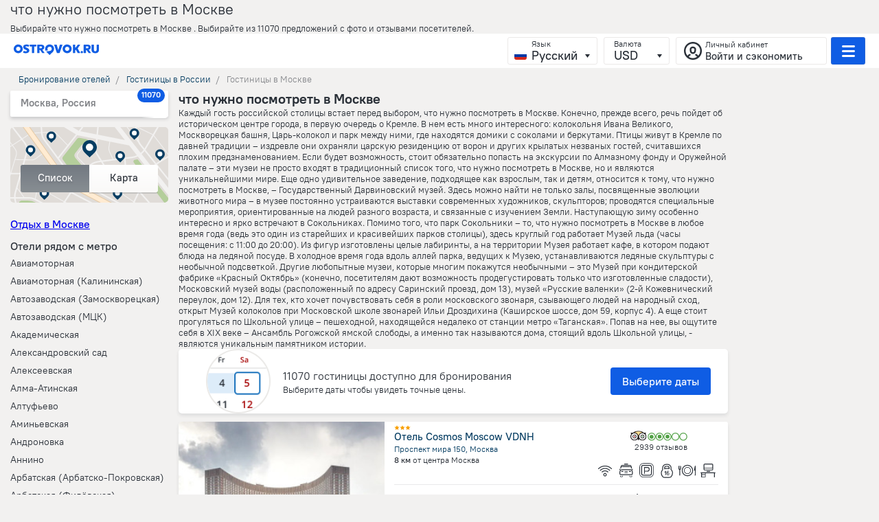

--- FILE ---
content_type: text/html; charset=utf-8
request_url: https://ostrovok.ru/hotel/russia/moscow/a/chto-nuzhno-posmotret-v-moskve/
body_size: 95504
content:










<!-- Current language: ru -->

<!DOCTYPE html>
<html lang="ru">
<head>
    
        <meta charset="UTF-8">
        <title>что нужно посмотреть в Москве - забронировать гостиницу в Москве, цены 2026 на бронирование отелей в Москве</title>
        <meta name="apple-mobile-web-app-capable" content="yes">
        <meta name="viewport" content="width=device-width, initial-scale=1.0, user-scalable=no">
        <meta name="robots" content="index, follow">
        <meta property="og:type" content="website">
    

    
        <link rel="canonical" href="https://ostrovok.ru/hotel/russia/moscow/a/chto-nuzhno-posmotret-v-moskve/">
    

    
        <link rel="preconnect" href="https://cpa.ostrovok.ru">
        <link rel="shortcut icon" data-sp-id="zenhotels" href="https://f.worldota.net/ostrota/theme/ostrovok_v2/favicon-20240322165030.png" type="image/x-icon">
        <link rel="preload" href="https://st.worldota.net/master/bf85955-358ea12/fonts/icons/icons.ttf" as="font" type="font/ttf"
              crossorigin="anonymous">
        <style>
            @font-face{font-family:'PTRootUI';src:url(https://of.worldota.net/fonts/ptrootui/pt-root-ui-light.woff2) format("woff2"),url(https://of.worldota.net/fonts/ptrootui/pt-root-ui-light.woff) format("woff");font-weight:300;font-style:normal}@font-face{font-family:'PTRootUI';src:url(https://of.worldota.net/fonts/ptrootui/pt-root-ui-regular.woff2) format("woff2"),url(https://of.worldota.net/fonts/ptrootui/pt-root-ui-regular.woff) format("woff");font-weight:400;font-style:normal}@font-face{font-family:'PTRootUI';src:url(https://of.worldota.net/fonts/ptrootui/pt-root-ui-medium.woff2) format("woff2"),url(https://of.worldota.net/fonts/ptrootui/pt-root-ui-medium.woff) format("woff");font-weight:500;font-style:normal}@font-face{font-family:'PTRootUI';src:url(https://of.worldota.net/fonts/ptrootui/pt-root-ui-bold.woff2) format("woff2"),url(https://of.worldota.net/fonts/ptrootui/pt-root-ui-bold.woff) format("woff");font-weight:600;font-style:normal}.button-view-primary{-webkit-font-smoothing:antialiased;-moz-osx-font-smoothing:grayscale;border-radius:4px;border:1px solid transparent;box-sizing:border-box;color:#fff;cursor:pointer;display:inline-block;font-weight:500;outline:0;position:relative;text-align:center;text-decoration:none;transition:border 160ms,background-color 160ms,box-shadow 160ms,color 160ms;user-select:none;vertical-align:middle}.button-view-primary:focus{box-shadow:0 0 0 2px rgba(245,111,107,.4)}.button-view-primary:active{background-color:#dd3b37}.button-view-primary:disabled,.button-view-primary:disabled:active,.button-view-primary:disabled:focus,.button-view-primary:disabled:hover{background-color:#ebc4c2;color:#fff;box-shadow:none;cursor:default}.button-view-primary:disabled::after,.button-view-primary:disabled::before,.button-view-primary:disabled:active::after,.button-view-primary:disabled:active::before,.button-view-primary:disabled:focus::after,.button-view-primary:disabled:focus::before,.button-view-primary:disabled:hover::after,.button-view-primary:disabled:hover::before{opacity:.4}.button-size-s{flex:0 0 auto;font-size:16px;line-height:18px;min-height:40px;padding:10px 16px}.zenswipecontainer{height:100%;position:relative;width:100%}.zenswipecontainer-element{height:100%;position:absolute;top:0;width:100%}.zenswipecontainer-element-current{position:static}*,body,html{margin:0;padding:0}*{border:0}body,html{color:#292f37;height:100%}body{background:#f2f1f0}body,button{font-size:13px;line-height:1.231}body,button,input{font-family:'PTRootUI',Verdana,sans-serif}input::-ms-reveal{display:none}button{background:0 0;border:0;cursor:pointer}button::-moz-focus-inner{border-color:transparent;border-width:0;padding:0}.page::after{clear:both;content:'';display:block}.page-content{margin:0 auto;position:relative;max-width:960px}.mobileready .page-content{max-width:none}.clearfix::after,.clearfix::before{display:table;content:''}.clearfix::after{clear:both}.disabled{cursor:default;pointer-events:none}.layout{min-height:100%;margin:0 auto -93px;min-width:1024px}.mobileready .layout{min-width:320px}.layout::after{clear:both;content:'';display:block}.layout-page-wrapper{position:relative}.suggest{width:464px;position:absolute;top:38px;left:0;background:#fff;background-clip:padding-box;border-radius:4px;box-shadow:0 3px 6px rgba(0,0,0,.5);z-index:5;overflow:hidden}.suggest-group{width:50px;font-size:7px;left:0;letter-spacing:1px;position:absolute;margin-top:7px;text-align:right;text-transform:uppercase;color:#798891}.suggest-group::before{background:#dfdfdf;content:'';display:block;font-size:0;height:1px;margin:-7px 7px 7px;position:relative;width:450px}.suggest-group-first::before{display:none}.suggest-row{border-radius:2px 0 0 2px;color:#36434c;cursor:pointer;padding:3px 20px 3px 7px;margin-left:55px;font-family:Arial,sans-serif;font-size:12px;font-weight:700;line-height:14px;-webkit-font-smoothing:antialiased;-moz-osx-font-smoothing:grayscale;position:relative}.suggest-name{overflow:hidden;padding-left:23px;text-overflow:ellipsis;white-space:nowrap}.suggest-name::before{background-position:center left;background-repeat:no-repeat;background-size:80%;content:'';height:23px;left:0;position:absolute;width:23px}.suggest-name-city::before{background-image:url(//st.worldota.net/master/bf85955-358ea12/img/svg/suggest/city.svg)}.suggest-name-district::before{background-image:url(//st.worldota.net/master/bf85955-358ea12/img/svg/suggest/district.svg)}.suggest-name,.suggest-rowwrap,.zen-daterange{position:relative}.zen-daterange{border-radius:4px;border:1px solid rgba(133,135,139,.3);box-shadow:0 2px 0 0 rgba(79,71,63,.15);display:flex;margin-right:12px;z-index:3}.zen-daterange-date{-webkit-font-smoothing:antialiased;-moz-osx-font-smoothing:grayscale;-webkit-user-select:none;-moz-user-select:none;user-select:none;border-radius:3px;cursor:pointer;text-decoration:none;white-space:nowrap;box-shadow:0 2px 0 rgba(133,135,139,.3);box-sizing:border-box;padding-left:10px;text-align:left;background-image:-webkit-linear-gradient(bottom,#f5f7fa,#fff);background-image:-moz-linear-gradient(bottom,#f5f7fa,#fff);background-image:-o-linear-gradient(bottom,#f5f7fa,#fff);background-image:linear-gradient(to top,#f5f7fa,#fff);box-shadow:none;display:block;font-size:16px;font-weight:500;height:42px;line-height:18px;padding-right:10px;width:auto}.zen-daterange-date:focus{outline:0}.zen-daterange-date:hover{background:#fff;box-shadow:0 1px 0 rgba(133,135,139,.5)}.zen-daterange-date:active{background-image:-webkit-linear-gradient(bottom,#d7d4d0 0,#e4e2e0 100%);background-image:-moz-linear-gradient(bottom,#d7d4d0 0,#e4e2e0 100%);background-image:-o-linear-gradient(bottom,#d7d4d0 0,#e4e2e0 100%);background-image:linear-gradient(to top,#d7d4d0 0,#e4e2e0 100%)}.zen-daterange-date :disabled{cursor:default;opacity:.3;pointer-events:none}@media (min-width:681px) and (max-width:1074px){.zen-daterange-date{padding-left:15px}}@media (min-width:1075px){.zen-daterange-date{padding-left:19px;font-size:18px;min-width:100px}}.zen-daterange-date-is-from{border-top-right-radius:0;border-bottom-right-radius:0}.zen-daterange-date-is-to{border-left:solid 1px rgba(133,135,139,.3);border-top-left-radius:0;border-bottom-left-radius:0}.zen-daterange-date-label{color:#85878b;font-size:12px;line-height:18px;font-weight:400}.zen-daterange-date-value{color:#1d2c37}.zen-daterange-from,.zen-daterange-to{cursor:pointer;flex-grow:1}.zen-destination,.zen-destination-field{position:relative;-webkit-transition:.5s ease-out;-moz-transition:.5s ease-out;-o-transition:.5s ease-out;transition:.5s ease-out}.zen-destination{-webkit-font-smoothing:antialiased;-moz-osx-font-smoothing:grayscale;margin-bottom:10px}.zen-destination-field{background:#fff;border-radius:3px;border:1px solid rgba(133,135,139,.2);box-shadow:inset 0 2px 2px rgba(218,216,213,.5);cursor:text;height:42px;-webkit-user-select:none;-moz-user-select:none;user-select:none}.zen-destination-label{color:#85878b;font-size:12px;font-weight:400;left:20px;position:absolute;top:2px}@media (max-width:680px){.zen-destination-label{left:10px}}.zen-destination-input{box-sizing:border-box;font-weight:500;line-height:25px;background:0 0;color:#1d2c37;font-size:16px;height:100%;left:0;padding:13px 0 0 20px;position:absolute;text-overflow:ellipsis;top:0;width:100%}.zen-destination-input::placeholder{color:#85878b}.zen-destination-input::-webkit-input-placeholder{color:#85878b}.zen-destination-input::-moz-placeholder{color:#85878b}.zen-destination-input:-ms-input-placeholder{color:#85878b}.zen-destination-input:focus,.zen-guestsbutton-button:focus{outline:0}.zen-destination-input::-ms-clear{display:none}@media (min-width:1075px){.zen-destination-input{font-size:18px;font-weight:500}}@media (max-width:680px){.zen-destination-input{padding-left:10px}}.zen-guestsbutton{position:relative}.zen-guestsbutton-button{-webkit-font-smoothing:antialiased;-moz-osx-font-smoothing:grayscale;-webkit-user-select:none;-moz-user-select:none;user-select:none;border-radius:3px;cursor:pointer;text-decoration:none;white-space:nowrap;box-sizing:border-box;padding-left:10px;text-align:left;background-image:-webkit-linear-gradient(bottom,#f5f7fa,#fff);background-image:-moz-linear-gradient(bottom,#f5f7fa,#fff);background-image:-o-linear-gradient(bottom,#f5f7fa,#fff);background-image:linear-gradient(to top,#f5f7fa,#fff);border:1px solid rgba(133,135,139,.3);box-shadow:0 2px 0 0 rgba(79,71,63,.15);display:block;font-size:16px;font-weight:500;height:44px;line-height:18px;min-width:120px;padding-right:10px;width:auto}.zen-guestsbutton-button:hover{background:#fff;box-shadow:0 1px 0 rgba(133,135,139,.5)}.zen-guestsbutton-button :disabled{cursor:default;opacity:.3;pointer-events:none}@media (min-width:681px) and (max-width:1074px){.zen-guestsbutton-button{padding-left:15px}}@media (min-width:1075px){.zen-guestsbutton-button{padding-left:19px}}.zen-guestsbutton-button:active{background-image:-webkit-linear-gradient(top,#99928b,#aba6a0);background-image:-moz-linear-gradient(top,#99928b,#aba6a0);background-image:-o-linear-gradient(top,#99928b,#aba6a0);background-image:linear-gradient(to bottom,#99928b,#aba6a0)}.zen-guestsbutton-button:active .zen-guestsbutton-button-guests,.zen-guestsbutton-button:active .zen-guestsbutton-button-rooms{color:#fff}.zen-guestsbutton-button:active .zen-guestsbutton-button-arrow{background-image:url([data-uri]);height:6px;width:8px}.zen-guestsbutton-button:active::after{border:solid 10px transparent;border-bottom-color:#fff;border-radius:3px;border-right-color:#fff;bottom:-16px;content:'';height:0;left:50%;margin-left:-10px;position:absolute;transform:rotate(-135deg);width:0;z-index:13}@media (min-width:1075px){.zen-guestsbutton-button{font-size:18px;min-width:150px}}@media (max-width:680px){.zen-guestsbutton-button{min-width:110px;width:auto}}.zen-guestsbutton-button-rooms{color:#85878b;font-size:12px;line-height:18px;font-weight:400}.zen-guestsbutton-button-guests{color:#1d2c37}.zen-guestsbutton-popup{position:absolute;top:49px;z-index:12}@media (max-width:680px){.zen-guestsbutton-popup{right:-15px}}@media (min-width:681px){.zen-guestsbutton-popup{left:-73%}}.zen-guestsbutton-popup::before{right:59px}.zen-select{-webkit-font-smoothing:antialiased;-moz-osx-font-smoothing:grayscale;-webkit-user-select:none;-moz-user-select:none;user-select:none;border-radius:3px;cursor:pointer;height:40px;line-height:38px;text-decoration:none;white-space:nowrap;background-image:-webkit-linear-gradient(bottom,#faf9f8 0,#fff 100%);background-image:-moz-linear-gradient(bottom,#faf9f8 0,#fff 100%);background-image:-o-linear-gradient(bottom,#faf9f8 0,#fff 100%);background-image:linear-gradient(to top,#faf9f8 0,#fff 100%);box-shadow:0 2px 0 rgba(133,135,139,.3);font-size:18px;font-weight:700;box-sizing:border-box;padding:0 28px 0 12px;position:relative;text-align:left}.zen-select:focus{outline:0}.zen-select:hover{background:#fff;box-shadow:0 1px 0 rgba(133,135,139,.5)}.zen-select:active{background-image:-webkit-linear-gradient(bottom,#d7d4d0 0,#e4e2e0 100%);background-image:-moz-linear-gradient(bottom,#d7d4d0 0,#e4e2e0 100%);background-image:-o-linear-gradient(bottom,#d7d4d0 0,#e4e2e0 100%);background-image:linear-gradient(to top,#d7d4d0 0,#e4e2e0 100%)}.zen-select :disabled{cursor:default;opacity:.3;pointer-events:none}@media (min-width:681px){.zen-select{height:34px;line-height:34px}}@media (max-width:954px){.zen-select{border:1px solid rgba(133,135,139,.2)}}.zen-select-label{-webkit-font-smoothing:antialiased;-moz-osx-font-smoothing:grayscale;color:#053d62;font-size:14px;font-weight:500;overflow:hidden;text-overflow:ellipsis;text-transform:lowercase;white-space:nowrap}.zen-select-button,.zen-select-native{bottom:0;cursor:pointer;left:0;opacity:0;position:absolute;right:0;top:0}.zen-select-native{font-size:18px;font-weight:500;height:100%;text-transform:lowercase;width:100%}@media (min-width:681px){.zen-select-native{font-size:16px}}.zen-select-arrow{background:url([data-uri]);height:6px;position:absolute;right:15px;top:15px;width:8px}.zen-guests{background:#fff;border-radius:3px;box-shadow:0 3px 9px rgba(29,44,55,.15);box-sizing:border-box;padding:0;width:362px;text-align:left}@media (max-width:680px){.zen-guests{width:310px}}.zen-guests .zen-select-label{color:#1d2c37;font-size:18px;text-overflow:initial;width:20px}.zen-guests .zen-select-arrow{top:17px}.zen-guests-room-title{font-size:14px;font-weight:400;margin-bottom:7px}.zen-guests-ages-title{font-size:13px;font-weight:400;width:100%}.zen-guests-room-field{display:flex;margin-top:10px}@media (min-width:681px){.zen-guests-room-field{max-width:206px}}.zen-guests-control .zen-select,.zen-guests-room-control .zen-select{border:0;background:no-repeat;box-shadow:none;height:40px;line-height:40px}.zen-guests-control .zen-select:hover,.zen-guests-room-control .zen-select:hover{background-image:linear-gradient(270deg,#fff 0%,#fff 100%)}.zen-guests-control{flex-grow:1;min-width:93px}.zen-guests-ages{margin:13px 0}.zen-guests-ages .zen-select-arrow{right:5px}.zen-guests-age{border-right:1px solid rgba(133,135,139,.3);flex-grow:1;width:50px}@media (max-width:680px){.zen-guests-age{width:66px}}.zen-guest-room{padding:5px 0}.zen-guests-rooms{padding:20px}.zen-guests-rooms .zen-guest-room{position:relative}.zen-guests-rooms .zen-guests-room-wrapper{align-items:baseline;display:flex;justify-content:space-between}@media (max-width:680px){.zen-guests-rooms .zen-guests-room-wrapper{flex-direction:column}}.zen-guests-room-adults,.zen-guests-room-children{flex-grow:1;min-width:93px;width:50%}.zen-guests-room-adults{margin-right:20px}.zen-guests-close-button-wrapper{display:flex;justify-content:space-around;padding:20px 20px 0}.zen-guests-close-button{flex-grow:1;min-width:206px}@media (max-width:680px){.zen-guests-close-button{min-width:154px}}.zen-ui-stars{display:flex}.zen-ui-stars-wrapper-blank{opacity:.5}.zen-ui-stars-star{background:url(//st.worldota.net/master/bf85955-358ea12/img/star.svg);display:inline-block;height:10px;width:11px}.zen-hotelcard .zen-ui-stars-star{background-repeat:no-repeat;background-size:contain;display:block;height:8px;width:8px}.zen-header-account-button{border-radius:3px;border:1px solid rgba(153,146,139,.2);box-sizing:border-box;cursor:pointer;margin-left:6px;align-items:center;color:#292f37;display:flex;height:40px;padding:0 7px 0 10px;position:relative;width:220px}@media (min-width:681px) and (max-width:1074px){.zen-header-account-button{width:51px}}@media (max-width:680px){.zen-header-account-button{border:1px solid transparent;padding:3px 0 4px;width:30px}}.zen-header-account-button:hover,.zen-header-dropdowns .zen-header-currency-wrapper .zen-currency-select .zen-currency-select-inner:hover{background:#fff}@media (max-width:680px){.zen-header-account-button:hover{background:0 0}}.zen-header-account-button-icon{background-position:center;background-repeat:no-repeat;background:url([data-uri]);height:28px;margin-right:4px;margin-top:2px;position:relative;width:28px}@media (min-width:681px){.zen-header-account-button-icon{background:url([data-uri])}}@media (max-width:760px){.zen-header-account-button-icon{margin-right:0}}@media (min-width:681px) and (max-width:1074px){.zen-header-account-button-content{display:none}}@media (max-width:680px){.zen-header-account-button-content{display:none}}.zen-header-account-button-content-header{font-size:12px}.zen-header-account-button-content-text{-webkit-font-smoothing:antialiased;-moz-osx-font-smoothing:grayscale;font-size:15px;font-weight:500;line-height:19px;max-width:168px;overflow:hidden;text-overflow:ellipsis;white-space:nowrap}.zen-header{background-image:-webkit-linear-gradient(to right,#1465a6 0%,#1f7dbf 31%,#1871bc 55%,#1465a6 77%,#278ece 100%);background-image:-moz-linear-gradient(to right,#1465a6 0%,#1f7dbf 31%,#1871bc 55%,#1465a6 77%,#278ece 100%);background-image:-o-linear-gradient(to right,#1465a6 0%,#1f7dbf 31%,#1871bc 55%,#1465a6 77%,#278ece 100%);background-image:linear-gradient(to right,#1465a6 0%,#1f7dbf 31%,#1871bc 55%,#1465a6 77%,#278ece 100%);box-sizing:border-box;display:flex;flex-direction:column;height:40px;padding:5px 20px;position:relative;z-index:12}@media (max-width:954px){.zen-header{min-width:320px}}@media (min-width:681px){.zen-header{height:50px}}.zen-header-inner{align-items:center;display:flex;justify-content:space-between}@media (max-width:680px){.zen-header-inner{height:30px}}.zen-header-dropdowns{flex-grow:2;text-align:right}.zen-header-dropdowns .zen-header-currency-wrapper,.zen-header-dropdowns .zen-header-language-wrapper,.zen-header-dropdowns .zen-header-phones-wrapper{display:inline-block}@media (max-width:1190px){.zen-header-dropdowns .zen-header-currency-wrapper,.zen-header-dropdowns .zen-header-language-wrapper{display:none}}@media (max-width:760px){.zen-header-dropdowns .zen-header-phones-wrapper{display:none}}.zen-header-dropdowns .zen-header-currency-wrapper .zen-currency-select-list{cursor:pointer;height:100%;left:0;opacity:0;position:absolute;top:0;width:100%}.zen-header-dropdowns .zen-header-currency-wrapper .zen-currency-select .zen-currency-select-inner{padding-left:14px}.zen-header-dropdowns .zen-header-currency-wrapper .zen-currency-select-inner{background-image:-webkit-linear-gradient(to bottom,#fff 0%,#faf9f8 100%);background-image:-moz-linear-gradient(to bottom,#fff 0%,#faf9f8 100%);background-image:-o-linear-gradient(to bottom,#fff 0%,#faf9f8 100%);background-image:linear-gradient(to bottom,#fff 0%,#faf9f8 100%);-webkit-user-select:none;-moz-user-select:none;user-select:none;text-decoration:none;white-space:nowrap;line-height:17px;padding-left:10px;text-align:left;-webkit-font-smoothing:antialiased;-moz-osx-font-smoothing:grayscale;box-shadow:0 2px 0 rgba(79,71,63,.14902);font-size:18px;font-weight:700;display:inline-block;padding-right:40px;position:relative}.zen-header-dropdowns .zen-header-currency-wrapper .zen-currency-select-inner:focus{outline:0}@media (min-width:681px) and (max-width:1074px){.zen-header-dropdowns .zen-header-currency-wrapper .zen-currency-select-inner{padding-left:15px}}@media (min-width:1075px){.zen-header-dropdowns .zen-header-currency-wrapper .zen-currency-select-inner{padding-left:19px}}.zen-header-dropdowns .zen-header-currency-wrapper .zen-currency-select-inner::before,.zen-header-dropdowns .zen-header-select-inner::before{background-position:center;background-repeat:no-repeat;content:'';height:5px;position:absolute;right:10px;top:24px;width:7px}.zen-header-dropdowns .zen-header-currency-wrapper .zen-currency-select-label{font-size:12px}.zen-header-dropdowns .zen-header-currency-wrapper .zen-currency-select-button{bottom:0;left:0;right:0;position:absolute;top:0;z-index:1}.zen-header-dropdowns .zen-header-currency-wrapper .zen-currency-select-inner{border-radius:3px;border:1px solid rgba(153,146,139,.2);box-sizing:border-box;cursor:pointer;height:40px;margin-left:6px;background:0 0;box-shadow:none}.zen-header-dropdowns .zen-header-currency-wrapper .zen-currency-select-inner::before,.zen-header-dropdowns .zen-header-currency-wrapper .zen-currency-select::before,.zen-header-dropdowns .zen-header-select-inner::before{background-image:url([data-uri])}.zen-header-dropdowns .zen-header-currency-wrapper .zen-currency-select-label{color:#292f37;font-weight:400}.zen-header-dropdowns .zen-header-currency-wrapper .zen-currency-select-value{color:#292f37;font-weight:500}.zen-header-dropdowns .zen-header-select-button{width:100%}.zen-header-dropdowns .zen-header-select-list{cursor:pointer;height:100%;left:0;opacity:0;position:absolute;top:0;width:100%}.zen-header-dropdowns .zen-header-select-inner{background-image:-webkit-linear-gradient(to bottom,#fff 0%,#faf9f8 100%);background-image:-moz-linear-gradient(to bottom,#fff 0%,#faf9f8 100%);background-image:-o-linear-gradient(to bottom,#fff 0%,#faf9f8 100%);background-image:linear-gradient(to bottom,#fff 0%,#faf9f8 100%);-webkit-user-select:none;-moz-user-select:none;user-select:none;text-decoration:none;white-space:nowrap;line-height:17px;padding-left:10px;text-align:left;-webkit-font-smoothing:antialiased;-moz-osx-font-smoothing:grayscale;box-shadow:0 2px 0 rgba(79,71,63,.14902);font-size:18px;font-weight:700;display:inline-block;padding-right:40px;position:relative}.zen-header-dropdowns .zen-header-select-inner:focus,.zen-menuburger .zen-currency-select-inner:focus,.zen-menuburger .zen-header-select-inner:focus{outline:0}@media (min-width:681px) and (max-width:1074px){.zen-header-dropdowns .zen-header-select-inner{padding-left:15px}}@media (min-width:1075px){.zen-header-dropdowns .zen-header-select-inner{padding-left:19px}}.zen-header-dropdowns .zen-header-select-label{font-size:12px}.zen-header-dropdowns .zen-header-select-button{bottom:0;left:0;right:0;position:absolute;top:0;z-index:1}.zen-header-dropdowns .zen-header-select-inner{border-radius:3px;border:1px solid rgba(153,146,139,.2);box-sizing:border-box;cursor:pointer;height:40px;margin-left:6px;background:0 0;box-shadow:none}.zen-header-dropdowns .zen-header-select-label{color:#292f37;font-weight:400}.zen-header-dropdowns .zen-header-select-value{color:#292f37;font-weight:500}.zen-header-language-wrapper .zen-header-select-inner{padding-left:34px;padding-right:28px;position:relative}.zen-header-language-wrapper .zen-header-select-inner::after{background-repeat:no-repeat;background-size:100%;border-radius:3px;bottom:6px;content:'';height:12px;left:9px;position:absolute;width:18px} .zen-header-select-inner-en::after{background-image:url(https://st.worldota.net/master/bf85955-358ea12/img/sprites/header-footer/flag-en.svg)} .zen-header-select-inner-ru::after { background-image: url("https://st.worldota.net/master/bf85955-358ea12/img/sprites/header-footer/flag-ru.svg"); } .zen-header-select-inner-de::after { background-image: url("https://st.worldota.net/master/bf85955-358ea12/img/sprites/header-footer/flag-de.svg"); } .zen-header-select-inner-es::after { background-image: url("https://st.worldota.net/master/bf85955-358ea12/img/sprites/header-footer/flag-es.svg"); } .zen-header-select-inner-it::after { background-image: url("https://st.worldota.net/master/bf85955-358ea12/img/sprites/header-footer/flag-it.svg"); }
 .zen-header-select-inner-fr::after { background-image: url("https://st.worldota.net/master/bf85955-358ea12/img/sprites/header-footer/flag-fr.svg"); } .zen-header-select-inner-pl::after { background-image: url("https://st.worldota.net/master/bf85955-358ea12/img/sprites/header-footer/flag-pl.svg"); }
 .zen-header-select-inner-pt::after { background-image: url("https://st.worldota.net/master/bf85955-358ea12/img/sprites/header-footer/flag-pt.svg"); } .zen-header-select-inner-tr::after { background-image: url("https://st.worldota.net/master/bf85955-358ea12/img/sprites/header-footer/flag-tr.svg"); }
 .zen-header-select-inner-bg::after { background-image: url("https://st.worldota.net/master/bf85955-358ea12/img/sprites/header-footer/flag-bg.svg"); }
 .zen-header-select-inner-el::after { background-image: url("https://st.worldota.net/master/bf85955-358ea12/img/sprites/header-footer/flag-el.svg"); } .zen-header-select-inner-hu::after { background-image: url("https://st.worldota.net/master/bf85955-358ea12/img/sprites/header-footer/flag-hu.svg"); } .zen-header-select-inner-ro::after { background-image: url("https://st.worldota.net/master/bf85955-358ea12/img/sprites/header-footer/flag-ro.svg"); }
  .zen-header-select-inner-sr::after { background-image: url("https://st.worldota.net/master/bf85955-358ea12/img/sprites/header-footer/flag-sr.svg"); } .zen-menuburger-button{align-items:center;border-radius:3px;cursor:pointer;display:flex;height:40px;justify-content:space-around;margin-left:13px;position:relative;border:1px solid transparent;width:21px;background:0 0}@media (min-width:681px){.zen-menuburger-button{-webkit-user-select:none;-moz-user-select:none;user-select:none;line-height:38px;text-align:center;text-decoration:none;white-space:nowrap;border-radius:3px;border:1px solid rgba(153,146,139,.2);box-sizing:border-box;cursor:pointer;height:40px;margin-left:6px;background:#f56f6b;box-shadow:none;width:50px}.zen-menuburger-button:focus{outline:0}}.zen-menuburger-button-active{border:1px solid rgba(153,146,139,.2);z-index:23}@media (max-width:680px){.zen-menuburger-button-active{background:0 0;border-color:transparent}}.zen-menuburger-button-icon{background-image:url([data-uri]);height:17px;width:19px}@media (min-width:681px){.zen-menuburger-button-icon{background-image:url([data-uri])}}.zen-menuburger{background:#fff;border-radius:3px;box-shadow:0 2px 4px rgba(133,135,139,.5);position:absolute;right:20px;top:55px;width:310px;z-index:23}@media (max-width:680px){.zen-menuburger{right:8px;top:46px}}.zen-menuburger::before{background:#fff;border-radius:5px;content:'';height:27px;position:absolute;right:11px;top:-9px;transform:rotate(45deg);width:27px}.zen-menuburger .zen-currency-select-inner,.zen-menuburger .zen-header-select-inner{background-image:-webkit-linear-gradient(to bottom,#fff 0%,#faf9f8 100%);background-image:-moz-linear-gradient(to bottom,#fff 0%,#faf9f8 100%);background-image:-o-linear-gradient(to bottom,#fff 0%,#faf9f8 100%);background-image:linear-gradient(to bottom,#fff 0%,#faf9f8 100%);-webkit-user-select:none;-moz-user-select:none;user-select:none;border-radius:3px;text-decoration:none;white-space:nowrap;box-sizing:border-box;line-height:17px;padding-left:10px;text-align:left;-webkit-font-smoothing:antialiased;-moz-osx-font-smoothing:grayscale;box-shadow:0 2px 0 rgba(79,71,63,.14902);cursor:pointer;font-size:18px;font-weight:700;display:inline-block;padding-right:40px;position:relative}@media (min-width:681px) and (max-width:1074px){.zen-menuburger .zen-currency-select-inner,.zen-menuburger .zen-header-select-inner{padding-left:15px}}@media (min-width:1075px){.zen-menuburger .zen-currency-select-inner,.zen-menuburger .zen-header-select-inner{padding-left:19px}}.zen-menuburger .zen-currency-select-inner::before,.zen-menuburger .zen-header-select-inner::before{background-position:center;background-repeat:no-repeat;content:'';height:5px;position:absolute;right:10px;top:24px;width:7px;background-image:url([data-uri])}.zen-menuburger .zen-currency-select-label,.zen-menuburger .zen-header-select-label{color:#85878b;font-size:12px;font-weight:500}.zen-menuburger .zen-currency-select-value,.zen-menuburger .zen-header-select-value{color:#292f37}.zen-menuburger .zen-currency-select-button,.zen-menuburger .zen-header-select-button{bottom:0;left:0;right:0;position:absolute;top:0;z-index:1}.zen-menuburger .zen-currency-select-list,.zen-menuburger .zen-header-select-list{cursor:pointer;height:100%;left:0;opacity:0;position:absolute;top:0;width:100%}.zen-menuburger .zen-currency-select-inner,.zen-menuburger .zen-header-select-inner{height:45px;border:1px solid #ebeae8}.zen-menuburger .zen-header-select-icon{display:inline-block}.zen-menuburger .zen-menuburger-currency-and-language{padding:20px;box-sizing:border-box;border-top:1px solid #ebeae8}.zen-menuburger-close-button{display:none;background:#fff;border-radius:50%;border:2px solid rgba(133,135,139,.3);cursor:pointer;height:30px;box-sizing:border-box;position:relative;text-align:center;width:30px;z-index:1}.zen-menuburger-close-button::after,.zen-menuburger-close-button::before{transform-origin:0 0;transform:rotate(45deg) translate(-50%,-50%);background:#85878b;content:'';left:50%;position:absolute;top:50%}.zen-menuburger-close-button::before{height:3px;width:14px}.zen-menuburger-close-button::after{height:14px;width:3px}.zen-menuburger-list{list-style:none}.zen-menuburger-item{margin:0 15px 0 20px;max-width:240px;padding-left:10px;position:relative}.zen-menuburger-item:first-child{margin-top:15px}.zen-menuburger-item:last-child{margin-bottom:10px}.zen-menuburger-link{color:#292f37;cursor:pointer;display:block;font-size:13px;line-height:25px;text-decoration:none}.zen-menuburger-currency-and-language{display:flex;flex-wrap:nowrap;justify-content:space-between}.zen-menuburger-overlay{position:fixed;background:rgba(41,47,55,.3);top:0;bottom:0;right:0;left:0;z-index:21}.zen-menuburger-language-wrapper .zen-header-select-inner,.zen-regioninfo{position:relative;padding:0 26px 0 32px}.zen-menuburger-language-wrapper .zen-header-select-inner::after{background-repeat:no-repeat;background-size:100%;border-radius:3px;bottom:10px;content:'';height:12px;left:9px;position:absolute;width:18px}.zen-regioninfo{-webkit-font-smoothing:antialiased;-moz-osx-font-smoothing:grayscale;background:#fff;border-radius:2px;box-sizing:border-box;cursor:pointer;padding:8px 15px;box-shadow:0 3px 5px 0 rgba(41,47,55,.2)}.zen-regioninfo::after{background:linear-gradient(to right,rgba(255,255,255,0) 0%,rgba(255,255,255,.5) 25%,#fff 50%);border-radius:5px;content:'';height:40px;position:absolute;right:0;top:0;width:40px}@media (max-width:680px){.zen-regioninfo::after{height:30px}}.zen-regioninfo-able-change .zen-regioninfo-request{margin-right:10px}.zen-regioninfo-header{display:flex;justify-content:space-between}.zen-regioninfo-region{color:#85878b;font-size:15px;font-weight:700;line-height:20px;overflow:hidden;text-overflow:ellipsis;white-space:nowrap}.zen-regioninfo-counter{border-radius:12px;color:#fff;flex-shrink:0;font-size:12px;font-weight:700;line-height:18px;margin-left:-25px;min-width:8px;padding:0 6px;position:relative;right:-21px;text-align:center;top:-11px;z-index:1}@media (min-width:955px) and (max-width:1074px){.zen-regioninfo-counter{margin-left:-15px;right:-10px}}@media (min-width:1075px){.zen-regioninfo-counter{margin-left:-15px;right:-10px}}.zen-regioninfo-footer{display:flex;justify-content:space-between;width:100%}.zen-regioninfo-request{-webkit-font-smoothing:antialiased;-moz-osx-font-smoothing:grayscale;color:#99928b;display:table-cell;font-size:12px;font-weight:500;line-height:12px;margin-top:2px;white-space:nowrap}.zen-regioninfo-dates,.zen-regioninfo-request,.zen-regioninfo-rooms{overflow:hidden;text-overflow:ellipsis}@media (max-width:680px){.zen-regioninfo-rooms{display:none}}.zen-regioninfo-change-wrapper{align-self:flex-end;text-align:right;width:60px}.zen-regioninfo-change-text{color:#f56f6b;font-size:12px;font-weight:500;line-height:12px;text-decoration:none}.zenbreadcrumbs{box-sizing:border-box;display:flex;height:32px;padding:4px 0 5px 20px;pointer-events:none;position:relative;z-index:2}@media (max-width:680px){.zenbreadcrumbs{display:none}}.zenbreadcrumbs-item{pointer-events:all;white-space:nowrap}.zenbreadcrumbs-item::before{content:'/';color:#85878b;display:inline-block;margin-top:4px;vertical-align:top}.zenbreadcrumbs-item:first-child::before{display:none}.zenbreadcrumbs-item-link{color:#053d62;display:inline-block;height:23px;font-size:13px;overflow:hidden;position:relative;text-decoration:none;vertical-align:top}.zenbreadcrumbs-item-link:hover{overflow:visible}.zenbreadcrumbs-item-link:hover .zenbreadcrumbs-item-row{background:#e8f2fa}.zenbreadcrumbs-item-link-disabled{color:#85878b}.zenbreadcrumbs-item-row{padding:4px 7px 3px;border-radius:3px;white-space:nowrap}.zenbreadcrumbs-item-row:nth-child(2){left:0;position:absolute;top:23px -3px}.zen-footer{-webkit-font-smoothing:antialiased;-moz-osx-font-smoothing:grayscale;background:#f2f1f0;position:relative;text-align:left;z-index:1}.zen-footer-inner{display:flex;flex-wrap:wrap;margin:0 auto;max-width:961px;padding:0 57px;position:relative}@media (max-width:954px){.zen-footer-inner{padding:0 20px}}@media (min-width:955px) and (max-width:1074px){.zen-footer-inner{padding:0 20px}}.zen-footer-partners{border-bottom:1px solid rgba(133,135,139,.3);display:flex;padding:30px 0 25px;width:100%}.zen-footer-partner{flex:1 0 0;margin-right:40px}@media (min-width:681px) and (max-width:1074px){.zen-footer-partner{margin-right:20px}}@media (max-width:680px){.zen-footer-partner{margin-right:0;width:100%}}.zen-footer-partner:last-child{margin-right:0}@media (max-width:954px){.zen-footer-external-ratings{display:none}}@media (min-width:955px) and (max-width:1074px){.zen-footer-external-ratings{display:none}}@media (max-width:680px){.zen-footer-security-wrap{display:none}}.zen-footer-external-ratings-title,.zen-footer-points-title,.zen-footer-security-title{color:#292f37;font-size:18px;line-height:24px;font-weight:400;margin:0 0 10px}.zen-footer-external-ratings .zenexternalratings{background-color:transparent;border:1px solid rgba(133,135,139,.3)}.zen-footer-external-ratings .zenexternalratings-card{padding-bottom:16px;padding-top:20px}.zen-footer-external-ratings .zenexternalratings-control-button-prev{left:8px}.zen-footer-external-ratings .zenexternalratings-control-button-next{right:8px}.zen-footer-points-title{display:inline-block;position:relative}.zen-footer-points-text,.zen-footer-security-text{color:#292f37;font-size:14px;line-height:19px;font-weight:400}.zen-footer-security-text{margin:0 0 10px}.zen-footer-security-systems{align-items:center}.zen-footer-security-systems-img-visa{background-image:url(//st.worldota.net/master/bf85955-358ea12/img/svg/securitylogos/visa.svg);height:17px;width:39px}.zen-footer-security-systems-img-mastercard{background-image:url(//st.worldota.net/master/bf85955-358ea12/img/svg/securitylogos/mastercard.svg);height:18px;width:51px}.zen-footer-security-systems-img-thawte{background-image:url(//st.worldota.net/master/bf85955-358ea12/img/svg/securitylogos/thawte.svg);height:19px;width:75px}.zen-footer-security-systems-img-dss{background-image:url(//st.worldota.net/master/bf85955-358ea12/img/svg/securitylogos/dss.svg);height:34px;width:81px}.zen-footer-security-systems-img-paypal{background-image:url(//st.worldota.net/master/bf85955-358ea12/img/svg/securitylogos/paypal.svg);background-position:center;height:40px;width:40px}.zen-footer-security-systems-img-stripe{background-image:url(//st.worldota.net/master/bf85955-358ea12/img/svg/securitylogos/stripepowered.svg);height:32px;width:114px}.zen-footer-security-systems-img-decta{background-image:url(//st.worldota.net/master/bf85955-358ea12/img/svg/securitylogos/decta.svg);height:40px;width:120px}.zen-footer-security-systems-img{background-position:center;background-repeat:no-repeat;background-size:contain;height:50px;margin-right:20px}.zen-footer-links-clients:last-child,.zen-footer-links-parthers:last-child,.zen-footer-security-systems-img:last-child{margin-right:0}.zen-footer-points-text{margin:0 0 15px}.zen-footer-points-price-wrap{align-items:center;display:flex;margin:0 0 10px}.zen-footer-points-price{border-radius:14px;border:1px solid #5c77cc;color:#5c77cc;font-size:13px;font-weight:500;line-height:19px;margin:0 7px 0 0;padding:3px 10px}.zen-footer-points-link{color:#053d62;font-size:13px;line-height:19px;text-decoration:none}.zen-footer-about{align-items:center;border-bottom:1px solid rgba(133,135,139,.3);display:flex;min-width:400px;padding:20px 0}@media (max-width:954px){.zen-footer-about{align-items:flex-start;flex-direction:column}}@media (min-width:955px) and (max-width:1074px){.zen-footer-about{align-items:flex-start;flex-direction:column}}@media (max-width:680px){.zen-footer-about{align-items:stretch;min-width:auto;width:100%}}@media (max-width:680px){.zen-footer-about-logo{margin-bottom:15px}}@media (min-width:681px) and (max-width:1074px){.zen-footer-about-links{margin-top:10px}}.zen-footer-social-wrap{border-bottom:1px solid rgba(133,135,139,.3);display:flex;flex-grow:1;justify-content:flex-end;padding:20px 0}@media (max-width:954px){.zen-footer-social-wrap{padding:10px 0 0}}@media (min-width:955px) and (max-width:1074px){.zen-footer-social-wrap{padding:10px 0 0}}@media (max-width:680px){.zen-footer-social-wrap{justify-content:center;order:-2;padding:15px 0;width:100%}}.zen-footer-main-links{display:flex;list-style:none}@media (max-width:680px){.zen-footer-main-links{-webkit-columns:auto 2;-moz-columns:auto 2;columns:auto 2;display:block}}.zen-footer-main-links-item{margin:0 25px 0 0}@media (max-width:680px){.zen-footer-main-links-item{margin-bottom:10px}}.zen-footer-main-links-item-link{color:#053d62;font-size:14px;line-height:18px;text-decoration:none}.zen-footer-links{border-bottom:1px solid rgba(133,135,139,.3);display:flex}@media (min-width:1075px){.zen-footer-links{padding:20px 20px 20px 0;width:calc(50% - 10px)}}@media (max-width:954px){.zen-footer-links{flex-wrap:wrap;width:100%}}@media (min-width:955px) and (max-width:1074px){.zen-footer-links{flex-wrap:wrap;width:100%}}@media (max-width:680px){.zen-footer-links{border:0}}.zen-footer-links-clients,.zen-footer-links-parthers{margin-right:20px;width:calc(50% - 10px)}@media (min-width:681px) and (max-width:1074px){.zen-footer-links-clients,.zen-footer-links-parthers{padding:20px 0}}@media (max-width:680px){.zen-footer-links-clients,.zen-footer-links-parthers{border-bottom:1px solid rgba(133,135,139,.3);margin-right:0;padding:20px 0 10px;width:100%}}.zen-footer-clients-links-title,.zen-footer-partners-links-title{color:#292f37;font-size:18px;line-height:24px;font-weight:400;margin:0 0 10px}.zen-footer-clients-links-list,.zen-footer-partners-links-list{list-style:none;padding:0}@media (max-width:680px){.zen-footer-clients-links-list,.zen-footer-partners-links-list{-webkit-columns:auto 2;-moz-columns:auto 2;columns:auto 2}}.zen-footer-clients-links-item,.zen-footer-partners-links-item{-webkit-column-break-inside:avoid;page-break-inside:avoid;break-inside:avoid;padding-bottom:10px}.zen-footer-clients-links-item-link,.zen-footer-partners-links-item-link{color:#053d62;font-size:14px;line-height:18px;text-decoration:none}.zen-footer-stores-wrap{border-bottom:1px solid rgba(133,135,139,.3);width:calc(50% - 10px)}@media (max-width:954px){.zen-footer-stores-wrap{width:100%}}@media (min-width:955px) and (max-width:1074px){.zen-footer-stores-wrap{width:100%}}@media (max-width:680px){.zen-footer-stores-wrap{order:-1}}.zen-footer-stores{min-height:134px;padding:20px 0;position:relative}.zen-footer-stores-inner{max-width:292px}@media (min-width:681px) and (max-width:1074px){.zen-footer-stores-inner{max-width:385px}}.zen-footer-stores-text,.zen-footer-stores-title{color:#292f37;font-size:18px;line-height:24px;font-weight:400;margin:0 0 6px}.zen-footer-stores-text{font-size:14px;line-height:19px;margin:0 0 15px}@media (min-width:681px) and (max-width:1074px){.zen-footer-stores-text{margin:0 0 20px}}.zen-footer-stores-appstore{margin:0 15px 0 0}.en .zen-footer-stores-appstore{background-image:url([data-uri])}.zen-footer-stores-appstore,.zen-footer-stores-googleplay{background-repeat:no-repeat;background-size:contain;display:inline-block;height:32px;width:108px}.en .zen-footer-stores-googleplay{background-image:url([data-uri])}.zen-footer-stores-qrcode{background:url(//st.worldota.net/master/bf85955-358ea12/img/footer-application/apps-qr-code-zenhotels.svg) center no-repeat;background-size:100%;height:118px;position:absolute;right:28px;top:28px;width:118px}@media (max-width:680px){.zen-footer-stores-qrcode{display:none}}.zen-footer-social{padding:0;position:relative}@media (min-width:1075px){.zen-footer-social{border-bottom:0;display:inline-block;margin-left:75px;max-width:285px;vertical-align:top}}.zen-footer-social-links{display:block}@media (min-width:681px){.zen-footer-social-links{display:inline-block}}.zen-footer-social-links-item{background-repeat:no-repeat;background-size:contain;display:inline-block;height:34px;margin:0 6px;width:34px}.zen-footer-social-links-item:last-child{margin-right:0}.zen-footer-social-links-item-facebook{background-image:url(//st.worldota.net/master/bf85955-358ea12/img/social/facebook.svg)}.zen-footer-social-links-item-instagram{background-image:url(//st.worldota.net/master/bf85955-358ea12/img/social/instagram.svg)}.zen-footer-privacy{margin:10px 0 40px;width:100%}@media (max-width:680px){.zen-footer-privacy{margin:10px 0 30px}}.zen-footer-privacy-link{color:#85878b;font-size:14px;line-height:19px;text-decoration:none}.zenexternalratings{background-color:#fff;border-radius:5px;box-sizing:border-box;margin-top:15px;padding-bottom:10px;position:relative}@media (max-width:954px){.zenexternalratings{display:none}}.zenexternalratings-cards{display:flex;justify-content:space-between;list-style:none}.zenexternalratings-card{align-items:center;box-sizing:border-box;display:none;flex-basis:100%;flex-direction:column;padding:8px 20px 5px}.zenexternalratings-card-active{display:flex}.zenexternalratings-card-image-wrapper{display:block;height:28px;margin-bottom:7px}.zenexternalratings-card-image{height:28px;width:auto}.zenexternalratings-card-rating{align-items:flex-end;display:flex;margin-bottom:5px;text-decoration:none}.zenexternalratings-card-rating-stars{margin-right:5px}.zenexternalratings-card-rating-stars .zen-ui-stars-star{background-image:url([data-uri]);background-repeat:no-repeat;background-size:cover;height:13px;margin-right:3.5px;width:13px}.zenexternalratings-card-rating-stars .zen-ui-stars-wrapper-blank{opacity:1}.zenexternalratings-card-rating-stars .zen-ui-stars-wrapper-blank .zen-ui-stars-star{background-image:url([data-uri])}.zenexternalratings-card-rating-value{color:#292f37;font-size:16px;line-height:22px}.zenexternalratings-card-link{color:#85878b;font-size:14px;line-height:22px;text-decoration:none}.zenexternalratings-control{display:flex;justify-content:center}@media (max-width:680px){.zenexternalratings-control{justify-content:space-between}}.zenexternalratings-control-pins{align-items:center;display:flex;list-style:none}.zenexternalratings-control-pin{border-radius:50%;cursor:pointer;height:11px;margin-right:12px;position:relative;width:11px}.zenexternalratings-control-pin:last-child{margin-right:0}.zenexternalratings-control-pin::before{background-color:#85878b;border-radius:50%;content:'';height:3px;left:4px;position:absolute;top:4px;transition:all .3s;width:3px}.zenexternalratings-control-pin-active::before{background-color:#2d3137;height:7px;left:2px;top:2px;width:7px}.zenexternalratings-control-button{background-position:8px center;background-size:50%;border-radius:50%;height:20px;outline:0;position:absolute;top:calc(50% - 10px);width:20px}.zenexternalratings-control-button-prev{background-image:url([data-uri]);background-repeat:no-repeat;left:0}.zenexternalratings-control-button-prev:disabled{background-image:url([data-uri]);background-repeat:no-repeat}.zenexternalratings-control-button-next{-webkit-transform:rotate(180deg);-ms-transform:rotate(180deg);transform:rotate(180deg);background-image:url([data-uri]);background-repeat:no-repeat;right:0}.zenexternalratings-control-button-next:disabled{-webkit-transform:rotate(180deg);-ms-transform:rotate(180deg);transform:rotate(180deg);background-image:url([data-uri]);background-repeat:no-repeat}.zenimage{align-items:center;background-color:#2f353c;display:flex;height:100%;justify-content:center}.zenimage::before{background:url(//st.worldota.net/master/bf85955-358ea12/img/whitelabel/zen/thumb-error.svg) no-repeat 50% 50%;display:block;height:100px;position:absolute;width:100px}.zenimage-loaded::before{content:''}.zenimage-content{display:none;height:100%;object-fit:cover;position:relative;width:100%}.zenimage-loaded .zenimage-content{display:block}.zen-footer-security-systems{display:flex;flex-wrap:wrap;max-width:320px}@media (min-width:681px) and (max-width:1074px){.zen-footer-external-ratings{display:block}}.zen-footer-about-logo{height:23px;margin:0 40px 0 0;padding-top:0;width:124px}.layout{background-color:#f2f1f0;margin-bottom:-223px}.layout::after{height:223px}.zen-header-logo{height:23px;margin-right:30px;margin-top:-5px;width:124px}.zenreactformoverlay{bottom:0;left:0;position:fixed;right:0;top:0;z-index:21;overflow-x:hidden;overflow-y:auto}@media (max-width:680px){.zenreactformoverlay{overflow:auto;-webkit-overflow-scrolling:touch}}.zenreactformoverlay-shadow{background:rgba(0,0,0,.6);height:calc(60vh + 500px);min-height:100%;top:0;width:100%}@media (max-width:680px){.zenreactformoverlay-shadow{height:100%}}.zenreactformoverlay-content-wrapper{border-radius:8px;position:absolute;left:50%;top:50%;transform:translate(-50%,-50%);background:#fff;width:100%}@media (min-width:681px){.zenreactformoverlay-content-wrapper{max-width:560px}}.zenreactformoverlay-close{cursor:pointer;height:20px;width:20px;position:absolute;right:20px;top:20px}.zenreactformoverlay-close::after,.zenreactformoverlay-close::before{transform-origin:0 0;transform:rotate(45deg) translate(-50%,-50%);background:#85878b;content:'';left:50%;position:absolute;top:50%}.zenreactformoverlay-close::before{height:2px;width:20px}.zenreactformoverlay-close::after{height:20px;width:2px}@media (max-width:680px){.zenreactformoverlay-close{right:15px;top:15px}}.zenreactformoverlay-title{font-size:20px;font-weight:500;padding-left:20px;padding-right:40px;padding-top:16px}@media (min-width:681px){.zenreactformoverlay-title{font-size:24px}}.zenmobilegallery{height:100%;overflow:hidden;position:relative}.zenmobilegallery-photo-container{background-color:#2f353c;display:block;height:100%;position:relative;width:100%}.zenmobilegallery-photo-container::before{background:url(//st.worldota.net/master/bf85955-358ea12/img/whitelabel/zen/thumb-error.svg) no-repeat 50% 50%;content:'';height:100px;left:50%;position:absolute;top:50%;transform:translate(-50%,-50%);width:100px}.zen-hotels-wrapper{font-family:PTRootUI,Verdana,sans-serif;min-height:500px}.zen-hotels{display:flex;flex-direction:row;flex-wrap:nowrap;justify-content:flex-start;position:relative}@media (min-width:681px){.zen-hotels{margin-top:-34px}}.zen-hotels-leftbar{background:#f2f1f0;box-sizing:border-box;padding:0 15px;width:260px}@media (max-width:954px){.zen-hotels-leftbar{background-color:#fff;border-radius:3px;box-shadow:0 2px 4px rgba(133,135,139,.2);height:calc(100vh - 62px);padding:0;top:62px;z-index:21;bottom:0;height:auto;left:auto;position:fixed;right:0;width:100%}.zen-hotels-leftbar::after,.zen-hotels-leftbar::before{background:rgba(242,241,240,.8);content:'';height:100vh;left:0;position:absolute;top:100%;right:0}.zen-hotels-leftbar::before{left:auto;right:100%;top:-8px;width:100vw}.zen-hotels-leftbar-content{height:100%;overflow:auto;-webkit-overflow-scrolling:touch;padding:0 15px}}@media (max-width:954px) and (min-width:681px) and (max-width:954px){.zen-hotels-leftbar{width:290px}}.zen-hotels-main-content{box-sizing:border-box;display:flex;flex-direction:column;min-height:800px;min-width:320px;position:relative;width:800px}@media (min-width:681px) and (max-width:954px){.zen-hotels-main-content{width:100%;padding:0}}@media (min-width:955px) and (max-width:1074px){.zen-hotels-main-content{padding:0 15px 0 0}}@media (min-width:1075px){.zen-hotels-main-content{min-height:0;padding:0;width:800px}}.zen-hotels-list-wrapper{align-items:flex-start;display:flex;flex-grow:1;height:100%}.zen-hotels-list-inner{display:flex;flex-direction:column;height:100%;width:100%}.zen-hotels-hotelstip{display:flex;flex-direction:column;flex-grow:1}.zen-hotels-main{width:100%}@media (min-width:681px){.zen-hotels-main{padding-top:25px}}.zen-hotels-content{display:flex;position:relative}@media (min-width:955px){.zen-hotels-content{margin-top:10px}}.zen-hotels-list{width:100%}.zen-hotels-list .hotels{opacity:1;transition:opacity .3s ease}.zen-hotelcard-gallery{height:100%;width:100%}.zen-hotelcard-rate{text-decoration:none;width:100%}.zen-hotelcard-rates{width:100%}.zen-hotelcard-rate-name,.zen-hotelcard-rate-price-wrapper{color:#292f37}.zen-hotelcard-rate-price{margin-top:8px;pointer-events:none}.zen-hotelcard-rate-price-wrapper{cursor:pointer}.zen-hotelcard-rate-name{box-sizing:border-box;flex-shrink:0;font-weight:700;margin:5px 0 10px;max-width:130px;padding-right:10px;text-decoration:none;width:100%}.zen-hotelcard-rate-name-dateless{margin-top:15px}.zen-hotelcard-rate-price-wrapper{min-width:126px;text-decoration:none}.zen-hotelcard-rate-price-value{color:#292f37;font-size:16px;font-weight:500;line-height:22px;margin:0 0 -2px;white-space:nowrap}.zen-hotelcard-rate-price-from{font-size:12px;line-height:17px;margin:0 2px 0 0}.zen-hotelcard-wide .zen-hotelcard-rate-price-from{font-size:20px;line-height:27px;margin:0 4px 0 0}.zen-hotelcard-rate-price-notice{color:#292f37;font-size:12px;font-weight:400;line-height:14px;overflow:hidden;text-overflow:ellipsis;white-space:nowrap}.zen-hotelcard-rating-wrapper{position:relative}@media (max-width:680px){.zen-hotelcard-rating-wrapper{float:left;text-align:left;vertical-align:top}}@media (min-width:681px){.zen-hotelcard-rating-wrapper{float:left;padding-top:10px}}.zen-hotelcard-rating-wrapper-extended{padding-right:45px}.zen-hotelcard-rating-wrapper .zen-hotelcard-rating-trip-advisor-count{display:none}@media (max-width:680px){.zen-hotelcard-rating-trip-advisor{padding:10px 0 0}}.zen-hotelcard-rating-trip-advisor-link{color:#292f37;display:flex;text-decoration:none}.zen-hotelcard-rating-trip-advisor-count{font-size:13px;font-weight:500;line-height:16px;margin-left:7px}.zen-hotelcard-reviews{color:#292f37;display:block;font-size:12px;line-height:16px;margin:1px 0 0;text-align:right;text-decoration:none;white-space:nowrap}.zen-tripadvisor-rating-hotelcard{height:15px;width:83px}.zen-hotelcard{-webkit-tap-highlight-color:transparent;align-content:flex-start;align-items:flex-start;background:#fff;border-radius:5px;box-sizing:border-box;box-shadow:0 3px 5px rgba(41,47,55,.1);display:flex;flex-wrap:wrap;height:250px;margin:0 0 15px;position:relative}.zen-hotelcard:hover{box-shadow:0 3px 4px rgba(41,47,55,.2)}.zen-hotelcard-rate-price-markup{-webkit-font-smoothing:antialiased;-moz-osx-font-smoothing:grayscale;color:#292f37;font-size:10px;font-weight:500}.zen-hotelcard-content-wrapper,.zen-hotelcard-nextstep-wrapper,.zen-hotelcard-rates-wrapper{background:#fff}.zen-hotelcard-nextstep-wrapper,.zen-hotelcard-rates-wrapper{height:56px}@media (max-width:680px){.zen-hotelcard-nextstep-wrapper,.zen-hotelcard-rates-wrapper{height:58px}}.zen-hotelcard-content-wrapper{border-top-left-radius:3px;border-top-right-radius:3px;box-sizing:border-box;height:50px;padding:0 14px;width:100%}.zen-hotelcard-content{display:flex;justify-content:space-between}.zen-hotelcard-content-main{align-items:flex-start;display:flex;flex-direction:column;overflow:hidden;padding:0 10px 0 0;position:relative;width:100%}.zen-hotelcard-content-amenities-list{display:flex;list-style:none;margin-bottom:5px;margin-top:auto;padding:0}.zen-hotelcard-content-amenities-list-item,.zen-hotelcard-content-amenities-multi-list-item{background-color:#292f37;background-position:center;background-repeat:no-repeat;background-size:15px;border-radius:50%;height:22px;margin-right:5px;width:22px}.zen-hotelcard-content-amenities-multi-list-item{background-color:transparent;background-size:auto;height:30px;margin-right:0;width:30px}.zen-hotelcard-content-amenities-multi-list-item:hover{background-color:#f2f1f0}.zen-hotelcard-content-amenities-multi-list-item-beach{background-image:url([data-uri])}.zen-hotelcard-content-amenities-multi-list-item-air_conditioning{background-image:url([data-uri])}.zen-hotelcard-content-amenities-multi-list-item-has_airport_transfer{background-image:url([data-uri])}
.zen-hotelcard-content-amenities-multi-list-item-has_breakfast{background-image:url([data-uri])}
.zen-hotelcard-content-amenities-multi-list-item-has_smoking{background-image:url([data-uri])}
.zen-hotelcard-content-amenities-multi-list-item-has_ski{background-image:url([data-uri])}
.zen-hotelcard-content-amenities-multi-list-item-has_business{background-image:url([data-uri])}.zen-hotelcard-content-amenities-multi-list-item-has_meal{background-image:url([data-uri])}.zen-hotelcard-content-amenities-multi-list-item-has_internet{background-image:url([data-uri])}.zen-hotelcard-content-amenities-multi-list-item-has_parking{background-image:url([data-uri])}.zen-hotelcard-content-amenities-multi-list-item-has_pool{background-image:url([data-uri])}.zen-hotelcard-content-amenities-multi-list-item-has_spa{background-image:url([data-uri])}.zen-hotelcard-content-amenities-multi-list-item-has_fitness{background-image:url([data-uri])}.zen-hotelcard-content-amenities-multi-list-item-has_kids{background-image:url([data-uri])}.zen-hotelcard-content-amenities-multi-list-item-has_disabled_support{background-image:url([data-uri])}.zen-hotelcard-content-amenities-multi-list-item-has_pets{background-image:url([data-uri])}.zen-hotelcard-content-amenities-list-item:last-child{margin-right:0}.zen-hotelcard-gallery-wrapper{height:134px;position:relative;width:100%}.zen-hotelcard-rates-wrapper{border-bottom-left-radius:3px;box-sizing:border-box;display:flex;flex-grow:1;padding-left:17px;width:calc(100% - 175px)}.zen-hotelcard-nextstep-wrapper{border-bottom-right-radius:3px;padding-right:8px}.zen-hotelcard-distances{width:100%}.zen-hotelcard-distance{font-size:12px;font-weight:400;line-height:16px;overflow:hidden;text-overflow:ellipsis;white-space:nowrap}.zen-hotelcard-location-value{font-weight:500}.zen-hotelcard-rate-name-text{-webkit-box-orient:vertical;-webkit-line-clamp:3;display:-webkit-box;font-size:15px;font-weight:500;line-height:17px;max-height:51px;min-height:17px;overflow:hidden;text-overflow:ellipsis}.zen-hotelcard-rate-name-text-full{-webkit-box-orient:vertical;-webkit-line-clamp:4;display:-webkit-box;max-height:68px}.zen-hotelcard-name{color:#053d62;font-size:15px;font-weight:500;height:19px;line-height:18px;overflow:hidden;text-overflow:ellipsis;width:100%}.zen-hotelcard-name-link{color:#053d62;text-decoration:none;white-space:nowrap}.zen-hotelcard-stars{height:8px;margin:5px 0 0}.zen-hotelcard-address{color:#053d62;cursor:pointer;display:inline-block;font-size:12px;height:16px;line-height:16px;overflow:hidden;text-decoration:none;text-overflow:ellipsis;white-space:nowrap;width:100%}.zen-hotelcard-nextstep{align-items:flex-start;display:flex;justify-content:space-between;width:100%}.zen-hotelcard-nextstep-text{margin:10px 20px 0 0}.zen-hotelcard-nextstep-label{font-size:15px;font-weight:500;line-height:18px}.zen-hotelcard-nextstep-label-dateless{color:#053d62;cursor:pointer}.zen-hotelcard-nextstep-button{margin:8px 0 0}.zen-hotelcard-arrow{-webkit-transform:rotate(180deg);-ms-transform:rotate(180deg);transform:rotate(180deg);opacity:1;position:static;pointer-events:none}.zen-hotelcard-wide{min-width:680px;flex-direction:column}.zen-hotelcard-wide .zen-hotelcard-gallery-wrapper{border-radius:5px 0 0 5px;height:250px;order:1;overflow:hidden;width:37.44%}@media (min-width:681px) and (max-width:1074px){.zen-hotelcard-wide .zen-hotelcard-gallery-wrapper{width:240px}}.zen-hotelcard-wide .zen-hotelcard-content-wrapper{border-top-left-radius:0;border-top-right-radius:3px;height:92px;order:2;padding-bottom:1px;width:62.56%}@media (min-width:681px) and (max-width:1074px){.zen-hotelcard-wide .zen-hotelcard-content-wrapper{width:calc(100% - 240px)}}.zen-hotelcard-wide .zen-hotelcard-content{border-bottom:1px solid rgba(41,47,55,.1);height:100%}.zen-hotelcard-wide .zen-hotelcard-content-rating{width:auto;display:flex;justify-content:flex-end;flex-wrap:wrap}.zen-hotelcard-wide .zen-hotelcard-rating-wrapper{height:36px;padding-top:13px}.zen-hotelcard-wide .zen-hotelcard-rating-trip-advisor{display:flex;flex-direction:column;align-items:flex-end}.zen-hotelcard-wide .zen-hotelcard-rates-wrapper{flex-grow:0;height:98px;order:3;padding-left:14px;padding-right:14px;width:62.56%}@media (min-width:681px) and (max-width:1074px){.zen-hotelcard-wide .zen-hotelcard-rates-wrapper{width:calc(100% - 240px)}}.zen-hotelcard-wide .zen-hotelcard-rates{display:flex}.zen-hotelcard-wide .zen-hotelcard-rate{margin-left:auto;width:132px}.zen-hotelcard-wide .zen-hotelcard-rate-price-value{font-size:20px;line-height:27px}.zen-hotelcard-wide .zen-hotelcard-rate-price-notice{white-space:normal}.zen-hotelcard-wide .zen-hotelcard-nextstep-wrapper{border-bottom-right-radius:3px;box-sizing:border-box;display:flex;justify-content:flex-end;height:60px;margin:0;order:4;padding:0 15px;width:62.56%}@media (min-width:681px) and (max-width:1074px){.zen-hotelcard-wide .zen-hotelcard-nextstep-wrapper{width:calc(100% - 240px)}}.zen-hotelcard-wide .zen-hotelcard-nextstep{border-top:1px solid rgba(41,47,55,.1)}.zen-hotelcard-dateless .zen-hotelcard-rate{width:175px}.zen-hotels-mobilepane{align-items:center;box-sizing:border-box;display:flex;height:62px;padding:8px 6px;justify-content:space-between;width:100%}@media (max-width:954px){.zen-hotels-mobilepane{background-color:rgba(242,241,240,.9);padding:8px 10px;position:relative}}@media (max-width:954px) and (min-width:681px) and (max-width:1074px){.zen-hotels-mobilepane{padding:8px 10px}}@media (min-width:955px) and (max-width:1074px){.zen-hotels-mobilepane{display:none}}@media (min-width:1075px){.zen-hotels-mobilepane{display:none}}.zen-hotels-mobile-pane{position:relative}.zen-hotels-mobilepane-controls{text-align:right}.zen-hotels-mobilepane-filters,.zen-hotels-mobilepane-map{background-image:-webkit-linear-gradient(top,#faf9f8 0%,#fff 100%);background-image:-moz-linear-gradient(top,#faf9f8 0%,#fff 100%);background-image:-o-linear-gradient(top,#faf9f8 0%,#fff 100%);background-image:linear-gradient(to bottom,#faf9f8 0%,#fff 100%);border-radius:23px;border:2px solid rgba(133,135,139,.2);color:#f56f6b;cursor:pointer;display:inline-block;height:46px;position:relative;vertical-align:top}@media (max-width:680px){.zen-hotels-mobilepane-filters,.zen-hotels-mobilepane-map{border-radius:50%}.zen-hotels-mobilepane-filters{vertical-align:baseline}}.zen-hotels-mobilepane-filters-label,.zen-hotels-mobilepane-map-label{display:inline-block;font-size:15px;font-weight:700;line-height:12px;margin-right:15px;vertical-align:middle}@media (max-width:680px){.zen-hotels-mobilepane-filters-label,.zen-hotels-mobilepane-map-label{display:none}}.zen-hotels-mobilepane-map{margin:0 0 0 8px}.zen-hotels-mobilepane-filters-icon::after,.zen-hotels-mobilepane-map-icon::after{background-image:url([data-uri]);background-repeat:no-repeat;background-size:cover;height:20px;width:22px}.zen-hotels-mobilepane-map-icon::after{background-image:url([data-uri]);height:22px;width:18px}.zen-hotels-mobilepane-filters-icon,.zen-hotels-mobilepane-map-icon{display:inline-block;height:46px;position:relative;vertical-align:middle;width:46px}.zen-hotels-mobilepane-filters-icon::after,.zen-hotels-mobilepane-map-icon::after{content:'';left:50%;position:absolute;top:50%;transform:translate(-50%,-50%)}.zen-hotels-filters{position:relative}@media (max-width:954px){.zen-hotels-filters{overflow:hidden}}.zen-hotels-filter:last-child>.zen-filter{border-bottom:0}.zen-filter-title{display:inline-block;font-size:16px;font-weight:500;line-height:22px}.zen-pagination-list{margin:40px 20px;max-width:814px;text-align:center}@media (min-width:681px){.zen-pagination-list{text-align:right}}.zen-pagination-item{display:inline-block;margin:0 0 0 11px}.zen-pagination-item-next,.zen-pagination-item-prev,.zen-pagination-item-value{-webkit-font-smoothing:antialiased;-moz-osx-font-smoothing:grayscale;-webkit-user-select:none;-moz-user-select:none;user-select:none;border-radius:3px;cursor:pointer;height:40px;line-height:38px;text-align:center;text-decoration:none;white-space:nowrap;background-image:-webkit-linear-gradient(bottom,#faf9f8 0,#fff 100%);background-image:-moz-linear-gradient(bottom,#faf9f8 0,#fff 100%);background-image:-o-linear-gradient(bottom,#faf9f8 0,#fff 100%);background-image:linear-gradient(to top,#faf9f8 0,#fff 100%);box-shadow:0 2px 0 rgba(133,135,139,.3);font-weight:700;align-items:center;color:#f56f6b;display:block;display:inline-flex;font-size:15px;justify-content:center;min-width:120px}.zen-pagination-item-next:focus,.zen-pagination-item-prev:focus,.zen-pagination-item-value:focus{outline:0}.zen-pagination-item-next:hover,.zen-pagination-item-prev:hover,.zen-pagination-item-value:hover{background:#fff;box-shadow:0 1px 0 rgba(133,135,139,.5)}.zen-pagination-item-next:active,.zen-pagination-item-prev:active,.zen-pagination-item-value-active,.zen-pagination-item-value-active:hover,.zen-pagination-item-value:active{background-image:-webkit-linear-gradient(bottom,#d7d4d0 0,#e4e2e0 100%);background-image:-moz-linear-gradient(bottom,#d7d4d0 0,#e4e2e0 100%);background-image:-o-linear-gradient(bottom,#d7d4d0 0,#e4e2e0 100%);background-image:linear-gradient(to top,#d7d4d0 0,#e4e2e0 100%)}.zen-pagination-item-next :disabled,.zen-pagination-item-prev :disabled,.zen-pagination-item-prev-disabled,.zen-pagination-item-value :disabled{cursor:default;opacity:.3;pointer-events:none}@media (min-width:681px){.zen-pagination-item-next,.zen-pagination-item-prev,.zen-pagination-item-value{min-width:55px}.zen-pagination-item-next,.zen-pagination-item-prev{padding:0 33px}}.zen-pagination-item-skip{color:#85878b;font-size:18px;font-weight:700;line-height:24px;width:17px}.zen-pagination-item-value-active{background:rgba(133,135,139,.1);box-shadow:none;color:#292f37;pointer-events:none}.zen-pagination-item-prev-disabled{color:rgba(133,135,139,.2)}.zen-pagination-item-prev-disabled .zen-hotelcard-arrow path{fill:rgba(133,135,139,.2)}.zen-pagination .zen-hotelcard-arrow{margin:0 0 0 10px;position:relative;top:7px}.zen-pagination-item-prev{flex-direction:row-reverse}.zen-pagination-item-prev .zen-hotelcard-arrow{-webkit-transform:rotate(0);-ms-transform:rotate(0);transform:rotate(0);margin:0 10px 0 0}.zen-serpresult{background:#fff;border-radius:5px;align-items:center;box-sizing:border-box;box-shadow:0 3px 5px 0 rgba(41,47,55,.1);display:flex;margin-bottom:12px;min-height:92px;padding-left:20px}@media (max-width:680px){.zen-serpresult{padding:0 17px 0 0}}.zen-serpresult-dates-header{font-size:22px;margin-bottom:3px}@media (max-width:680px){.zen-serpresult-dates-header{font-size:18px}}.zen-serpresult-dateless{flex-basis:100%;padding:15px 0;box-sizing:border-box}.zen-serpresult-dateless-title{font-size:22px;font-weight:400;margin-bottom:6px}@media (max-width:680px){.zen-serpresult-dateless-title{font-size:18px}}.zen-serpresult-dateless-calltoaction{margin-right:25px}@media (max-width:680px){.zen-serpresult-dateless-calltoaction{display:none}}.zen-serpresult-dateless-chart{background-image:url(//st.worldota.net/master/bf85955-358ea12/img/serp/calendar.png);background-repeat:no-repeat;background-size:cover;border-radius:50%;border:2px solid #ebeae8;flex-shrink:0;height:90px;margin:0 18px 0 20px;width:90px}@media (max-width:680px){.zen-serpresult-dateless-chart{height:60px;width:60px}}.zen-serpresult-dateless-text{font-size:13px}.zen-serpresult-datesbutton{font-size:13px;color:#292f37;pointer-events:none}@media (max-width:680px){.zen-serpresult-datesbutton{color:#f56f6b;pointer-events:auto}}.zen-serpresultfilters{display:flex;flex-wrap:wrap;overflow:hidden;position:relative}.zen-serpresultfilters-collapsed{margin-bottom:0}.zen-hotels-popup{color:#292f37}.zenmaptrigger{align-items:flex-end;background-image:url([data-uri]);display:flex;height:110px;justify-content:center;margin:15px 0;width:230px}.zenmaptrigger-button{-webkit-font-smoothing:antialiased;-moz-osx-font-smoothing:grayscale;-webkit-user-select:none;-moz-user-select:none;user-select:none;cursor:pointer;height:40px;line-height:38px;text-align:center;white-space:nowrap;background-image:-webkit-linear-gradient(bottom,#faf9f8 0,#fff 100%);background-image:-moz-linear-gradient(bottom,#faf9f8 0,#fff 100%);background-image:-o-linear-gradient(bottom,#faf9f8 0,#fff 100%);background-image:linear-gradient(to top,#faf9f8 0,#fff 100%);border-radius:0;box-shadow:0 2px 0 rgba(133,135,139,.3);color:#292f37;font-size:15px;font-weight:500;margin-bottom:15px;text-decoration:none;width:100px}.zenmaptrigger-button:focus{outline:0}.zenmaptrigger-no-map .zenmaptrigger-button-list{background:linear-gradient(0deg,#888e93 0%,#727981 100%);box-shadow:none;color:#fff;text-shadow:0 2px 3px rgba(41,47,55,.2)}.zenmaptrigger-button-map{border-bottom-right-radius:3px;border-top-right-radius:3px}.zenmaptrigger-button-list{border-bottom-left-radius:3px;border-top-left-radius:3px}.ostrovok-div{all:initial;min-width:200px!important;max-width:1360px!important;display:block!important}.ostrovok-div *{all:unset;display:block}.ostrovok-popup{all:initial!important}.ostrovok-popup *{all:unset;display:block}.ostrovok-popup .ostrovok-popup-template{display:none!important}.ostrovok-popup span{display:inline!important}.ostrovok-popup thead{display:table-header-group!important}.ostrovok-popup tbody{display:table-row-group!important}.ostrovok-popup tr{display:table-row!important}.ostrovok-popup td,.ostrovok-popup th{display:table-cell!important}.ostrovok-div div,.ostrovok-popup div,.ostrovok-popup span{padding:0!important;background-color:transparent!important;font-family:"PTRootUI",Verdana,sans-serif!important}.ostrovok-div div,.ostrovok-popup div,.ostrovok-popup span,.ostrovok-popup table,.ostrovok-popup tbody,.ostrovok-popup thead,.ostrovok-popup tr{-webkit-text-fill-color:inherit!important;color:inherit!important}.ostrovok-div div,.ostrovok-popup div,.ostrovok-popup span,.ostrovok-popup td,.ostrovok-popup th{margin:0!important;text-transform:none!important;font:inherit!important;font-style:normal!important;font-weight:400!important;font-size:100%!important;line-height:1!important;position:initial!important}.ostrovok-div div,.ostrovok-div input,.ostrovok-popup,.ostrovok-popup ::after,.ostrovok-popup ::before,.ostrovok-popup div,.ostrovok-popup input,.ostrovok-popup select,.ostrovok-popup span,.ostrovok-popup table,.ostrovok-popup tbody,.ostrovok-popup td,.ostrovok-popup th,.ostrovok-popup thead,.ostrovok-popup tr{float:none!important;-webkit-box-sizing:border-box!important;box-sizing:border-box!important;border:0!important;background:0 0!important;-webkit-box-shadow:none!important;box-shadow:none!important;vertical-align:baseline!important;text-align:left!important;text-indent:0!important;text-shadow:none!important;white-space:normal!important;letter-spacing:0!important}.ostrovok-popup td,.ostrovok-popup th{background-color:transparent!important;padding:0!important}.ostrovok-div button,.ostrovok-popup,.ostrovok-popup button{margin:0!important;font:inherit!important;padding:0!important;text-transform:none!important}.ostrovok-popup{position:absolute!important;top:0!important;left:0!important;font-style:normal!important;font-weight:400!important;font-size:100%!important;z-index:999999999;color:#1d2c37!important}.ostrovok-popup ::after,.ostrovok-popup ::before,.ostrovok-popup table,.ostrovok-popup tbody,.ostrovok-popup thead,.ostrovok-popup tr{margin:0!important;padding:0!important;background-color:transparent!important;text-transform:none!important;font:inherit!important;font-style:normal!important;font-weight:400!important;font-size:100%!important;line-height:1!important;position:initial!important}.ostrovok-div button,.ostrovok-popup button{border:0!important;color:inherit!important;overflow:visible!important;-webkit-text-fill-color:initial!important}.ostrovok-div button::-moz-focus-inner,.ostrovok-div input::-moz-focus-inner,.ostrovok-popup button::-moz-focus-inner,.ostrovok-popup input::-moz-focus-inner{padding:0!important;border:0!important}.ostrovok-popup table{border-spacing:0!important;border-collapse:collapse!important}@font-face{font-family:'PTRootUI';src:url(https://of.worldota.net/fonts/ptrootui/pt-root-ui-light.woff2) format("woff2"),url(https://of.worldota.net/fonts/ptrootui/pt-root-ui-light.woff) format("woff");font-weight:300;font-style:normal}@font-face{font-family:'PTRootUI';src:url(https://of.worldota.net/fonts/ptrootui/pt-root-ui-regular.woff2) format("woff2"),url(https://of.worldota.net/fonts/ptrootui/pt-root-ui-regular.woff) format("woff");font-weight:400;font-style:normal}@font-face{font-family:'PTRootUI';src:url(https://of.worldota.net/fonts/ptrootui/pt-root-ui-medium.woff2) format("woff2"),url(https://of.worldota.net/fonts/ptrootui/pt-root-ui-medium.woff) format("woff");font-weight:500;font-style:normal}.ostrovok-div .zen-tabs{position:relative!important;padding:9px 2px 0!important;color:#1d2c37!important}.ostrovok-div .zen-tabs-logo{display:none!important}.ostrovok-div .zen-tabs-logo-image{display:none!important;width:150px!important;height:30px!important;background-repeat:no-repeat!important;margin:0 0 3px -14px!important;object-fit:cover!important}.ostrovok-div .zen-logo-text{font-size:21px!important;font-weight:300!important;text-transform:lowercase!important;height:22px!important;line-height:22px!important;overflow:hidden!important}.ostrovok-div .zen-tabs-body{background:#fff!important;border-radius:5px!important;box-sizing:border-box!important;padding:10px 15px!important;position:relative!important;top:-5px!important;border:1px solid #e9e5e5!important}.ostrovok-div .zen-destination,.ostrovok-div .zen-destination-field{position:relative!important;-webkit-transition:.5s ease-out!important;-moz-transition:.5s ease-out!important;-o-transition:.5s ease-out!important;transition:.5s ease-out!important}.ostrovok-div .zen-destination{margin-bottom:10px!important;-webkit-font-smoothing:antialiased!important;-moz-osx-font-smoothing:grayscale!important}.ostrovok-div .zen-destination-field{background:#fff!important;border-radius:3px!important;border:1px solid rgba(133,135,139,.2)!important;box-shadow:inset 0 2px 2px rgba(133,135,139,.3)!important;cursor:text!important;height:46px!important;-webkit-user-select:none!important;-moz-user-select:none!important;user-select:none!important}.ostrovok-div .zen-destination-label{color:inherit!important;opacity:.6!important;font-size:12px!important;font-weight:400!important;left:20px!important;position:absolute!important;top:2px!important}.ostrovok-div .zen-destination-input{all:initial!important;font-family:"PTRootUI",Verdana,sans-serif!important;box-sizing:border-box!important;font-weight:500!important;line-height:25px!important;background:0 0!important;height:100%!important;left:0!important;position:absolute!important;top:0!important;width:100%!important;color:inherit!important;font-size:16px!important;padding:13px 0 0 20px!important;text-overflow:ellipsis!important}.ostrovok-div .zen-destination-input::-webkit-input-placeholder{color:inherit!important;opacity:.5;font-style:normal!important}.ostrovok-div .zen-destination-input::-moz-placeholder{color:inherit!important;opacity:.5;font-style:normal!important}.ostrovok-div .zen-destination-input:-ms-input-placeholder{color:inherit!important;opacity:.5;font-style:normal!important}.ostrovok-div .zen-daterange-date:focus,.ostrovok-div .zen-destination-input:focus{outline:0!important}.ostrovok-div .zen-destination-input::-ms-clear{display:none!important}.ostrovok-div .zen-homepage-searchform-fractions{margin:0 0 1px!important}.ostrovok-div .zen-homepage-searchform-criteria{display:flex!important;justify-content:space-between!important}.ostrovok-div .zen-homepage-searchform-dates{flex-grow:3!important}.ostrovok-div .zen-daterange{border-radius:4px!important;position:relative!important;border:1px solid rgba(133,135,139,.3)!important;box-shadow:0 2px 0 0 rgba(79,71,63,.15)!important;display:flex!important;margin-right:13px!important;z-index:3!important}.ostrovok-div .zen-daterange-from,.ostrovok-div .zen-daterange-to{flex-grow:1!important;display:inline-block!important;cursor:pointer!important;vertical-align:top!important}.ostrovok-div .zen-daterange-date{-webkit-font-smoothing:antialiased!important;-moz-osx-font-smoothing:grayscale!important;-webkit-user-select:none!important;-moz-user-select:none!important;user-select:none!important;border-radius:4px!important;cursor:pointer!important;height:40px!important;text-decoration:none!important;white-space:nowrap!important;background-image:-webkit-linear-gradient(bottom,#f5f7fa,#fff)!important;background-image:-moz-linear-gradient(bottom,#f5f7fa,#fff)!important;background-image:-o-linear-gradient(bottom,#f5f7fa,#fff)!important;background-image:linear-gradient(to top,#f5f7fa,#fff)!important;box-shadow:0 2px 0 rgba(133,135,139,.3)!important;font-size:18px!important;font-weight:500!important;flex-grow:1!important;box-sizing:border-box!important;line-height:17px!important;padding-left:10px!important;text-align:left!important;display:inline-block!important;width:155px!important}.ostrovok-div .zen-daterange-date:hover{background:#fff!important;box-shadow:0 1px 0 rgba(133,135,139,.5)!important}.ostrovok-div .zen-daterange-date:active{background-image:-webkit-linear-gradient(bottom,#d7d4d0 0,#e4e2e0 100%)!important;background-image:-moz-linear-gradient(bottom,#d7d4d0 0,#e4e2e0 100%)!important;background-image:-o-linear-gradient(bottom,#d7d4d0 0,#e4e2e0 100%)!important;background-image:linear-gradient(to top,#d7d4d0 0,#e4e2e0 100%)!important}.ostrovok-div .zen-daterange-date:disabled{cursor:default!important;opacity:.3!important;pointer-events:none!important}.ostrovok-div .zen-daterange-date-is-from{border-top-right-radius:0!important;border-bottom-right-radius:0!important}.ostrovok-div .zen-daterange-date-label{color:inherit!important;opacity:.5;font-size:11px!important}.ostrovok-div .zen-daterange-date-label,.ostrovok-div .zen-guestsbutton-button-rooms{line-height:18px!important;font-weight:400!important;white-space:inherit!important}.ostrovok-div .zen-homepage-searchform .zen-daterange-date .zen-daterange-date-value{font-size:16px!important;font-weight:500!important;white-space:inherit!important;position:relative!important}.ostrovok-div .zen-homepage-searchform .zen-daterange-date-value,.ostrovok-div .zen-homepage-searchform .zen-guestsbutton-button-guests{color:inherit!important}.ostrovok-div .zen-daterange-date-is-to{border-left:solid 1px rgba(133,135,139,.3)!important;border-top-left-radius:0!important;border-bottom-left-radius:0!important}.ostrovok-div .zen-guestsbutton-button,.ostrovok-div .zen-homepage-searchform .zen-daterange-date{display:block!important;font-size:16px!important;font-weight:500!important;line-height:18px!important;padding-right:10px!important;width:auto!important}.ostrovok-div .zen-homepage-searchform .zen-daterange-date{height:44px!important}.ostrovok-div .zen-homepage-searchform-guests{flex-grow:1!important}.ostrovok-div .zen-guestsbutton{position:relative!important}.ostrovok-div .zen-guestsbutton-button{-webkit-font-smoothing:antialiased!important;-moz-osx-font-smoothing:grayscale!important;-webkit-user-select:none!important;-moz-user-select:none!important;user-select:none!important;border:1px solid rgba(133,135,139,.3)!important;border-radius:4px!important;box-shadow:0 2px 0 0 rgba(79,71,63,.15)!important;height:46px!important;cursor:pointer!important;text-decoration:none!important;white-space:nowrap!important;background-image:-webkit-linear-gradient(bottom,#f5f7fa,#fff)!important;background-image:-moz-linear-gradient(bottom,#f5f7fa,#fff)!important;background-image:-o-linear-gradient(bottom,#f5f7fa,#fff)!important;background-image:linear-gradient(to top,#f5f7fa,#fff)!important;box-sizing:border-box!important;padding-left:10px!important;text-align:left!important}.ostrovok-div .zen-guestsbutton-button :disabled{cursor:default!important;opacity:.3!important;pointer-events:none!important}.ostrovok-div .zen-guestsbutton-button:focus{outline:0!important}.ostrovok-div .zen-guestsbutton-button:hover{background:#fff!important;box-shadow:0 1px 0 rgba(133,135,139,.5)!important}.ostrovok-div .zen-guestsbutton-button:active{background-image:-webkit-linear-gradient(top,#99928b,#aba6a0)!important;background-image:-moz-linear-gradient(top,#99928b,#aba6a0)!important;background-image:-o-linear-gradient(top,#99928b,#aba6a0)!important;background-image:linear-gradient(to bottom,#99928b,#aba6a0)!important}.ostrovok-div .zen-guestsbutton-button-rooms{color:inherit!important;opacity:.5!important;font-size:11px!important}.ostrovok-div .zen-guestsbutton-button-guests{font-size:16px!important;font-weight:500!important;white-space:inherit!important}.ostrovok-div .zen-homepage-searchform-submit-button{-webkit-font-smoothing:antialiased!important;-moz-osx-font-smoothing:grayscale!important;-webkit-user-select:none!important;-moz-user-select:none!important;user-select:none!important;border-radius:3px!important;cursor:pointer!important;line-height:38px!important;text-align:center!important;text-decoration:none!important;white-space:nowrap!important;background-color:#0f5de4;color:#fff!important;box-sizing:border-box!important;display:block!important;width:100%!important;font-size:20px!important;font-weight:500!important;height:46px!important;padding:0 50px!important}.ostrovok-div .zen-homepage-searchform-submit-button:focus{outline:0!important;box-shadow:0 0 0 2px rgba(15,93,228,.4)}.ostrovok-div .zen-homepage-searchform-submit-button:hover{background-color:#044fd2!important}.ostrovok-div .zen-homepage-searchform-submit-button:active{background-color:#0143b4!important;text-shadow:none!important}.ostrovok-popup .ostrovok-guests-popup{position:absolute!important;top:0!important;right:0!important}.ostrovok-div .zen-homepage-searchform-button-zen{background-color:#f56f6b!important;color:#fff!important}.ostrovok-div .zen-tabs .zen-homepage-searchform-button-zen:hover{background-color:#ee534f!important}.ostrovok-div .zen-tabs .zen-homepage-searchform-button-zen:active{background-color:#dd3b37!important}.ostrovok-popup .suggest{width:464px!important;position:absolute!important;background:#fff!important;background-clip:padding-box!important;z-index:999!important;overflow:hidden!important;min-width:286px;border-radius:0 0 5px 5px!important;box-shadow:0 2px 4px 0 rgba(153,146,139,.4)!important;padding-bottom:10px!important;display:none!important}.ostrovok-popup .suggest .suggest-row,.ostrovok-popup .suggest-group{position:relative!important;color:inherit!important;font-weight:500!important}.ostrovok-popup .suggest-group{margin:7px 0 2px!important;padding-left:20px!important;text-align:left!important;width:100%!important;left:0!important;letter-spacing:1px!important;text-transform:uppercase!important;opacity:.5!important;font-size:11px!important}.ostrovok-popup .suggest .suggest-rowwrap{position:relative!important}.ostrovok-popup .suggest .suggest-rowwrap .suggest-row:hover{background:#ebf1f5!important}.ostrovok-popup .suggest .suggest-row{border-radius:2px 0 0 2px!important;cursor:pointer!important;-webkit-font-smoothing:antialiased!important;-moz-osx-font-smoothing:grayscale!important;font-family:'PTRootUI',sans-serif!important;font-size:13px!important;height:24px!important;line-height:24px!important;margin-left:0!important;padding:3px 20px!important}.ostrovok-popup .suggest .suggest-name{overflow:visible!important;text-overflow:ellipsis!important;white-space:nowrap!important;font-weight:inherit!important;position:relative!important;line-height:inherit!important;padding-left:23px!important}.ostrovok-popup .suggest .suggest-name::before{background-position:center left!important;background-repeat:no-repeat!important;background-size:80%!important;content:""!important;height:23px!important;left:0!important;position:absolute!important;width:23px!important}.ostrovok-popup .suggest .suggest-name-city::before{background-image:url(https://cpa.ostrovok.ru/static/widget/icons/city.svg)!important}.ostrovok-popup .suggest .suggest-name-district::before{background-image:url(https://cpa.ostrovok.ru/static/widget/icons/district.svg)!important}.ostrovok-popup .dt-pckr-wr-g73i12{border:0!important;border-radius:3px!important;z-index:999!important;position:absolute!important;background-color:#efefef!important;padding:5px 12px!important;font-size:12px!important;line-height:20px!important;color:inherit!important;font-family:"PTRootUI",sans-serif!important;-webkit-box-shadow:3px 3px 10px rgba(0,0,0,.5)!important;box-shadow:3px 3px 10px rgba(0,0,0,.5)!important;-webkit-box-sizing:initial!important;box-sizing:initial!important}.ostrovok-popup .dt-pckr-wr-g73i12.no-shrtcts-kg8rj{padding:0!important}.ostrovok-popup .dt-pckr-wr-g73i12 .drp_tp-br-nc8re,.ostrovok-popup .dt-pckr-wr-g73i12 .footer-09dieke{display:none!important}.ostrovok-popup .mnth-wrppr-nbre7d table tbody>tr{height:32px!important}@media only screen and (max-width:330px){.ostrovok-popup .dt-pckr-wr-g73i12.no-shrtcts-kg8rj.no-gp-u73jx.single-month{left:0!important}}.ostrovok-popup .dp-clearfix{clear:both!important;height:0!important;font-size:0!important}.ostrovok-popup .dt-pckr-wr-g73i12 .footer-09dieke{font-size:11px!important;padding-top:3px!important}.ostrovok-popup .dt-pckr-wr-g73i12 b{color:#666!important;font-weight:500!important}.ostrovok-popup .mnth-name-uau74s .mnth-elem-asfae8{font-weight:500!important;color:inherit!important;font-size:18px!important;text-transform:capitalize!important}.ostrovok-popup .dt-pckr-wr-g73i12 .mnth-elem-asfae8{display:inline-block!important;vertical-align:middle!important}.ostrovok-popup .mnth-wrppr-nbre7d .day.toMonth.valid{color:inherit!important;cursor:pointer!important;opacity:1!important}.ostrovok-popup .dt-pckr-wr-g73i12 .mnth-wrppr-nbre7d{border:1px solid #bfbfbf!important;border-radius:3px!important;background-color:#fff!important;cursor:default!important;position:relative!important;_overflow:hidden!important;width:min-content!important;width:-moz-min-content!important;width:-webkit-min-content!important;padding:15px 5px 5px!important}.ostrovok-popup .dt-pckr-wr-g73i12 .mnth-wrppr-nbre7d table{width:300px!important;float:left!important;text-align:center!important;border-collapse:separate!important;padding:0 9px!important}.ostrovok-popup .dt-pckr-wr-g73i12 table tbody::before{content:''!important;display:block!important;height:10px!important}.ostrovok-popup .dt-pckr-wr-g73i12 .mnth-wrppr-nbre7d table tbody tr div,.ostrovok-popup .dt-pckr-wr-g73i12 .mnth-wrppr-nbre7d table td,.ostrovok-popup .dt-pckr-wr-g73i12 .mnth-wrppr-nbre7d table th,.ostrovok-popup .dt-pckr-wr-g73i12 .mnth-wrppr-nbre7d table thead tr th span{vertical-align:middle!important;text-align:center!important;line-height:14px!important;margin:0!important;padding:0!important;background-color:#fff!important}.ostrovok-popup .dt-pckr-wr-g73i12 .mnth-wrppr-nbre7d table .day{padding:7px 0!important;line-height:1!important;font-size:15px!important;margin-bottom:1px!important;color:inherit!important;cursor:default!important;font-weight:500!important;width:41px!important}.ostrovok-popup .dt-pckr-wr-g73i12 .mnth-wrppr-nbre7d table .day.invalid{opacity:.4!important}.ostrovok-popup .dt-pckr-wr-g73i12 .mnth-wrppr-nbre7d table div.day.lastMonth,.ostrovok-popup .dt-pckr-wr-g73i12 .mnth-wrppr-nbre7d table div.day.nextMonth{color:#999!important;cursor:default!important}.ostrovok-popup .dt-pckr-wr-g73i12 .mnth-wrppr-nbre7d table .week-nm-nvhgf3{height:20px!important;line-height:20px!important;font-weight:400!important;font-size:18px!important;color:inherit!important}.ostrovok-popup .dt-pckr-wr-g73i12 .mnth-wrppr-nbre7d .week-nm-nvhgf3 *{border-bottom:1px solid #d8d8d8!important;font-size:11px!important;font-weight:500!important;padding-bottom:7px!important}.ostrovok-popup .dt-pckr-wr-g73i12 .drp_tp-br-nc8re .nrml-top-a9sdf9,.ostrovok-popup .dt-pckr-wr-g73i12 .mnth-wrppr-nbre7d table .day.lastMonth,.ostrovok-popup .dt-pckr-wr-g73i12 .mnth-wrppr-nbre7d table .day.nextMonth,.ostrovok-popup .dt-pckr-wr-g73i12 .slctd-days-43eur3{display:none!important}.ostrovok-popup .dt-pckr-wr-g73i12 table .cptn-jiad9d{height:50px!important}.ostrovok-popup .dt-pckr-wr-g73i12 table .cptn-jiad9d>th:first-of-type,.ostrovok-popup .dt-pckr-wr-g73i12 table .cptn-jiad9d>th:last-of-type{width:27px!important}.ostrovok-popup .dt-pckr-wr-g73i12 table .cptn-jiad9d .next-zen,.ostrovok-popup .dt-pckr-wr-g73i12 table .cptn-jiad9d .prev-zen{padding:0 5px!important;cursor:pointer!important;display:inline-block!important;width:13px!important;height:23px!important}.ostrovok-popup .nxt-arrw-aseli84{-webkit-transform:scale(-1,1)!important;-ms-transform:scale(-1,1)!important;transform:scale(-1,1)!important}.ostrovok-popup .next-zen,.ostrovok-popup .prev-zen{background-image:url([data-uri])!important;background-repeat:no-repeat!important}.ostrovok-popup .dt-pckr-wr-g73i12 .drp_tp-br-nc8re{line-height:1.4!important;position:relative!important;padding:10px 40px 10px 0!important}.ostrovok-popup .dt-pckr-wr-g73i12 .drp_tp-br-nc8re .dflt-top-mvn38{display:block!important}.ostrovok-popup .dt-pckr-wr-g73i12 .drp_tp-br-nc8re .apply-btn-iefj39{position:absolute!important;right:0!important;top:6px!important;padding:3px 5px!important;margin:0!important;font-size:12px!important;border-radius:4px!important;cursor:pointer!important;border:solid 1px #0076a3!important;background:#0095cd!important;background:-moz-linear-gradient(top,#00adee,#0078a5)!important;filter:progid:DXImageTransform.Microsoft.gradient(startColorstr='#00adee', endColorstr='#0078a5')!important;color:#fff!important;line-height:initial!important}.ostrovok-popup .dt-pckr-wr-g73i12 .drp_tp-br-nc8re .apply-btn-iefj39.disabled{cursor:pointer!important;color:#606060!important;border:solid 1px #b7b7b7!important;background:#fff!important;background:-moz-linear-gradient(top,#fff,#ededed)!important;filter:progid:DXImageTransform.Microsoft.gradient(startColorstr='#ffffff', endColorstr='#ededed')!important}.ostrovok-popup .dt-pckr-wr-g73i12 .time{position:relative!important}.ostrovok-popup .dt-pckr-wr-g73i12.single-month .time{display:block!important}.ostrovok-popup .dt-pckr-wr-g73i12 .time1,.ostrovok-popup .time2{width:180px!important;padding:0 5px!important;text-align:center!important}.ostrovok-popup .dt-pckr-wr-g73i12 .time1{float:left!important}.ostrovok-popup .dt-pckr-wr-g73i12 .time2{float:right!important}.ostrovok-popup .dt-pckr-wr-g73i12 .hide{display:none!important}.ostrovok-popup .dt-pckr-wr-g73i12 .date-rng-lngth-tip-0808{position:absolute!important;margin-top:-4px!important;margin-left:-8px!important;-webkit-box-shadow:0 0 3px rgba(0,0,0,.3)!important;box-shadow:0 0 3px rgba(0,0,0,.3)!important;display:none!important;background-color:#ff0!important;padding:0 6px!important;border-radius:2px!important;font-size:12px!important;line-height:16px!important;-webkit-filter:drop-shadow(0 0 3px rgba(0,0,0,.3))!important;-moz-filter:drop-shadow(0 0 3px rgba(0,0,0,.3))!important;-ms-filter:drop-shadow(0 0 3px rgba(0,0,0,.3))!important;-o-filter:drop-shadow(0 0 3px rgba(0,0,0,.3))!important;filter:drop-shadow(0 0 3px rgba(0,0,0,.3))!important}.ostrovok-popup .dt-pckr-wr-g73i12 .date-rng-lngth-tip-0808:after{content:''!important;position:absolute!important;border-left:4px solid transparent!important;border-right:4px solid transparent!important;border-top:4px solid #ff0!important;left:50%!important;margin-left:-4px!important;bottom:-4px!important}

            .zen-header{background:white}
.zen-header-logo{background:url(https://st.worldota.net/master/5102d42-a78cade/img/svg/brand-logo/ostrovok.svg) center no-repeat;cursor:pointer;background-size:100%}
.button-view-primary{background-color:#0f5de4;}
.button-view-primary:hover{background-color:#044fd2;}
.zen-footer-about-logo{background:url(https://st.worldota.net/master/5102d42-a78cade/img/svg/brand-logo/ostrovok.svg) bottom center no-repeat;background-size:contain}
.zen-regioninfo-counter{background:#0f5de4;}
.zen-menuburger-button-active{background:#0f5de4;}

            .zen-menuburger {
                display: none;
            }
            .zen-menuburger-overlay {
                display: none;
            }
        </style>
    

    
        
    <script>
            (function(a,c,d,e,b){
                a.HcFunnelGlobal=b;a[b]=a[b]||function(){(a[b].q||(a[b].q=[])).push(arguments)};a[b].t=a[b].t||+new Date;c=document.createElement(d);c.type="text/javascript";c.async=true;c.src=e;d=document.getElementsByTagName(d)[0];d.parentNode.insertBefore(c,d)
            })(this, document, 'script', '/hc/static/master/funnel-loader.js','hcfunnel');
            hcfunnel('send', {
              platform: 'mimic',
              sitelang: 'en',
              currency: 'RUB'
            });
    </script>
    
        <script>
            (function (d, w, c) {
                (w[c] = w[c] || []).push(function() {
                    try {
                        w.ym = new Ya.Metrika2({
                            id: 4315831,
                            clickmap: true,
                            trackLinks: true,
                            accurateTrackBounce: true,
                            webvisor: false
                        });
                    } catch(e) {}
                });

                var n = d.getElementsByTagName('script')[0],
                    s = d.createElement('script'),
                    f = function () {n.parentNode.insertBefore(s, n)};
                s.async = true;
                s.src = '//mc.yandex.ru/metrika/tag.js';

                if (w.opera == '[object Opera]') {
                    d.addEventListener('DOMContentLoaded', f, false);
                } else {f()}
            })(document, window, 'yandex_metrika_callbacks2');
        </script>
        <noscript><div><img src="//mc.yandex.ru/watch/4315831" style="position:absolute; left:-9999px;" alt=""/></div></noscript>
    
    


    

    
    <style>
        @media (max-width: 954px) {
            .zen-hotels-leftbar {
                margin-top: 75px;
                visibility: hidden;
            }

            .zen-hotels-leftbar-regioninfo {
                display: none;
            }

            .zenmaptrigger {
                display: none;
            }

            .zen-regioninfo-dates {
                display: inline-block;
            }

            .zen-regioninfo-rooms {
                display: inline-block;
            }

            .zen-hotels-filter-star {
                border-top: none !important;
            }
            .zenmaptrigger {
                display: none !important;
            }
        }

        @media (min-width: 955px) {
            .zen-hotels-leftbar {
                visibility: visible;
            }

            .zen-hotels-leftbar-content {
                margin-top: 10px;
            }
        }

        @media (max-width: 680px) {
            .zen-hotelcard-content-amenities-list,
            .zen-hotelcard-rate-name,
            .zen-hotelcard-nextstep-text,
            .zen-hotelcard-rating-trip-advisor,
            .zen-page-button {
                display: none;
            }

            .zen-hotels-leftbar {
                margin-top: 45px;
            }

            .zen-regioninfo-rooms {
                display: none;
            }
        }

        @media (max-width: 1074px) and (min-width: 681px) {
                .zen-hotelcard-content-wrapper {
                    width: calc(100% - 240px);
                }
                .zen-hotelcard-gallery-wrapper {
                    width: 240px;
                }
                .zen-hotelcard-rates-wrapper {
                    width: calc(100% - 240px);
                }
                .zen-hotelcard-nextstep-wrapper {
                    width: calc(100% - 240px);
                }
            }

        @media (min-width: 681px) {
            .zen-page-prev-next {
                display: none;
            }

            .zen-hotelcard {
                min-width: 680px;
                flex-direction: column;
            }

            .zen-hotelcard-content-wrapper {
                width: calc(100% - 240px);
            }

            .zen-hotelcard-content-wrapper {
                border-top-left-radius: 0;
                border-top-right-radius: 3px;
                height: 92px;
                order: 2;
                padding-bottom: 1px;
                width: 62.56%;
            }

            .zen-hotelcard-content {
                border-bottom: 1px solid rgba(41, 47, 55, .1);
                height: 100%;
            }

            .zen-hotelcard-gallery-wrapper {
                border-radius: 5px 0 0 5px;
                height: 250px;
                order: 1;
                overflow: hidden;
                width: 37.44%;
            }

            .zen-hotelcard-rates-wrapper {
                flex-grow: 0;
                height: 98px;
                order: 3;
                padding-left: 14px;
                padding-right: 14px;
                width: 62.56%;
            }

            .zen-hotelcard-rates {
                display: flex;
            }

            .zen-hotelcard-nextstep-wrapper {
                border-bottom-right-radius: 3px;
                box-sizing: border-box;
                display: flex;
                justify-content: flex-end;
                height: 60px;
                margin: 0;
                order: 4;
                padding: 0 15px;
                width: 62.56%;
            }

            .zen-hotelcard-nextstep {
                border-top: 1px solid rgba(41, 47, 55, .1);
            }

            .zen-hotelcard-rating-wrapper {
                height: 36px;
                padding-top: 13px;
            }

            .zen-hotelcard-content-rating {
                width: auto;
                display: flex;
                justify-content: flex-end;
                flex-wrap: wrap;
            }

            .zen-hotelcard-rate {
                margin-left: auto;
                width: 132px;
            }

            .zen-hotelcard-rate-price-value {
                font-size: 20px;
                line-height: 27px;
            }

            .zen-hotelcard-rate-price-from {
                font-size: 20px;
                line-height: 27px;
                margin: 0 4px 0 0;
            }
        }

        .zenreactformoverlay {
            display: none;
        }
        .zen-hotels-filter-star {
            border-top: 2px solid #e0dedb;
            border-bottom: 2px solid #e0dedb;
            padding-bottom: 3px;
        }
        .zen-hotels-filter-amenities, .zen-hotels-filter-estatetypes {
            border-bottom: 2px solid #e0dedb;
            padding-bottom: 3px;
        }

        .zen-hotels-filter-list {
            list-style: none;
        }

        a.zencheckbox-text:hover {
            color: #4f5359;
        }

        .zen-hotelcard-address {
            cursor: auto;
        }
        .emptyserpfiltered {
            color: #292f37;
            padding: 50px 50px 50px 178px;
            max-width: 520px;
        }
        .emptyserpfiltered-title {
            font-size: 22px;
            line-height: 30px;
            margin-bottom: 26px;
        }
        .zencheckbox-styled-checkbox {
            background-clip: content-box;
            background-color: #ffffff;
            border-radius: 3px;
            border: 1px solid rgba(45,49,55,0.32);
            box-sizing: border-box;
            display: inline-block;
            flex: 1 0 auto;
            height: 16px;
            margin-right: 3px;
            margin-top: 1px;
            position: relative;
            transform: translateZ(0);
            transition: all .16s;
            width: 16px;
            will-change: background;
        }
        .zen-hotels-count {
            margin-top: 3px;
            display: inline-block;
            float: right;
            color: #7d7d7d;
            font-size: 12px;
            font-weight: 400;
        }
        .zen-filter-title {
            margin-top: 5px;
            margin-bottom: 5px;
        }
        .zen-filter-checkbox-field {
            margin-bottom: 8px;
            max-width: 100%;
            position: relative;
        }
        .zencheckbox {
            -webkit-tap-highlight-color: transparent;
            display: inline-flex;
            position: relative;
            cursor: pointer;
        }
        .zencheckbox-text {
            display: inline;
            font-size: 14px;
            font-weight: 400;
            line-height: 18px;
            color: #292f37;
            text-decoration: none;
        }
        .zencheckbox-styled-checkbox {
            background-clip: content-box;
            background-color: #ffffff;
            border-radius: 3px;
            border: 1px solid rgba(45, 49, 55, 0.32);
            box-sizing: border-box;
            display: inline-block;
            flex: 1 0 auto;
            height: 16px;
            margin-right: 8px;
            margin-top: 1px;
            position: relative;
            transform: translateZ(0);
            transition: all .16s;
            width: 16px;
            will-change: background;
        }
        ul.top_cities {
            margin: 0;
            margin-bottom: 12px;
           }
        ul.top_cities li {
            margin: 3px;
            display: inline-block;
            padding: 4px; border-radius: 8px;
            box-shadow: 0 3px 5px 0 rgba(41,47,55,.1);
            background: #fff;
        }
        ul.top_cities li a {
            display: inline;
            font-size: 14px;
            font-weight: 400;
            line-height: 18px;
            color: #292f37;
            text-decoration: none;
            padding-left: 5px;
            padding-right: 5px;
        }
        .unactive-filter {
            color: #85878b;
            pointer-events: none;
            cursor: default;
        }
        .zen-checkbox-checked {
            border-color: #f56f6b;
            background: #f56f6b url([data-uri]) no-repeat 50% 50%;
            opacity: 1;
        }
        .heading-summary-hotels {
            font-size: 16px;
        }
    </style>

    
    <script type="application/ld+json">
        {
            "@context": "http://schema.org",
            "@type": "BreadcrumbList",
            "itemListElement": [
                {
                    "@type": "ListItem",
                    "position": 1,
                    "item": {
                         "@id": "https://ostrovok.ru/",
                         "name": "Бронирование отелей"
                    }
                },
                {
                    "@type": "ListItem",
                    "position": 2,
                    "item": {
                         "@id": "https://ostrovok.ru/hotel/russia/",
                         "name": "Гостиницы в России"
                    }
                },
                {
                    "@type": "ListItem",
                    "position": 3,
                    "item": {
                         "@id": "https://ostrovok.ru/hotel/russia/moscow/",
                         "name": "Гостиницы в Москве"
                    }
                }
            ]
        }
    </script>

    
</head>
<body class="en mobileready ">
<h1 class="zen-serpresult-dateless-title" style="padding-left: 15px">
    что нужно посмотреть в Москве
</h1>

<span style="padding-left: 15px;">Выбирайте  что нужно посмотреть в Москве  . Выбирайте из 11070  предложений с фото и отзывами посетителей.</span>

<div class="layout layout-desktop layout-hide-phones">
    <div class="zen-header-wrapper">
        <div class="zen-header ">
            <div class="zen-header-inner">
                <a class="zen-header-logo" href="/"></a>
                <div class="zen-header-dropdowns">
                    <div class="zen-header-language-wrapper">
                        <div class="zen-header-select-wrapper">
                            <div class="zen-language-select">
                                <div class="zen-header-select-icon"></div>
                                <div class="zen-header-select-inner zen-header-select-inner-ru">
                                    <div class="zen-header-select-label">Язык</div>
                                    <div class="zen-header-select-value">Русский</div>
                                    <form
                                            action="/i18n/setlang/"
                                            method="post"
                                            id="lang-picker"
                                            name="lang-picker"
                                    >
                                    <input type="hidden" name="csrfmiddlewaretoken" value="3parKbJ4pkqltQ3oRQlxW4IWp08l95KVDOvJ42D9j7UpVS064IrHoK0Pk5e7UVz2">
                                    
                                    
                                    <div class="zen-header-select-button">
                                        <select
                                                class="zen-header-select-list zen-language-select-list"
                                                name="language"
                                                
                                                
                                                onchange="this.form.submit()"
                                                
                                        >
                                        
                                            <option value="ru" selected>
                                                Русский
                                            </option>
                                        
                                            <option value="en">
                                                English
                                            </option>
                                        
                                            <option value="de">
                                                Deutsch
                                            </option>
                                        
                                            <option value="es">
                                                Español
                                            </option>
                                        
                                            <option value="it">
                                                Italiano
                                            </option>
                                        
                                            <option value="fr">
                                                Français
                                            </option>
                                        
                                            <option value="pl">
                                                Polski
                                            </option>
                                        
                                            <option value="pt">
                                                Português
                                            </option>
                                        
                                            <option value="tr">
                                                Türkçe
                                            </option>
                                        
                                            <option value="bg">
                                                Български
                                            </option>
                                        
                                            <option value="hu">
                                                Magyar
                                            </option>
                                        
                                            <option value="el">
                                                Ελληνικά
                                            </option>
                                        
                                            <option value="ro">
                                                Română
                                            </option>
                                        
                                            <option value="sr">
                                                Српски
                                            </option>
                                        
                                            <option value="zh">
                                                中文
                                            </option>
                                        
                                            <option value="ar">
                                                العربيّة
                                            </option>
                                        
                                            <option value="cs">
                                                Česky
                                            </option>
                                        
                                            <option value="nl">
                                                Nederlands
                                            </option>
                                        
                                            <option value="sq">
                                                Shqip
                                            </option>
                                        
                                            <option value="he">
                                                עברית
                                            </option>
                                        
                                        </select>
                                    </div>
                                    </form>
                                </div>
                            </div>
                        </div>
                    </div>
                    <div class="zen-header-currency-wrapper">
                        <div class="zen-currency-select-wrapper">
                            <div class="zen-currency-select">
                                <div class="zen-currency-select-icon"></div>
                                <div class="zen-currency-select-inner">
                                    <div class="zen-currency-select-label">Валюта</div>
                                    <div class="zen-currency-select-value">USD</div>
                                    <div class="zen-currency-select-button">
                                        <select class="zen-currency-select-list">
                                            <optgroup label="Popular currencies"></optgroup>
                                            <option value="USD" selected="true">USD US dollar, $</option>
                                            <option value="EUR">EUR Euro, €</option>
                                            <option value="GBP">GBP Pound sterling, £</option>
                                            <option value="RUB">RUB Russian ruble, ₽</option>
                                            <optgroup></optgroup>
                                            <optgroup label="Full list of currencies"></optgroup>
                                            <option value="AED">AED UAE dirham</option>
                                            <option value="AFN">AFN Afghan afghani</option>
                                            <option value="ALL">ALL Albanian lek</option>
                                            <option value="AMD">AMD Armenian dram</option>
                                            <option value="ANG">ANG Dutch guilder</option>
                                            <option value="AOA">AOA Angolan kwanza</option>
                                            <option value="ARS">ARS Argentine peso</option>
                                            <option value="AUD">AUD Australian dollar</option>
                                            <option value="AWG">AWG Aruban florin</option>
                                            <option value="AZN">AZN Azerbaijani manat</option>
                                            <option value="BAM">BAM Convertible mark</option>
                                            <option value="BBD">BBD Barbadian dollar</option>
                                            <option value="BDT">BDT Bangladeshi taka</option>
                                            <option value="BGN">BGN Bulgarian lev</option>
                                            <option value="BHD">BHD Bahraini dinar</option>
                                            <option value="BIF">BIF Burundian franc</option>
                                            <option value="BMD">BMD Bermudian dollar</option>
                                            <option value="BND">BND Brunei dollar</option>
                                            <option value="BOB">BOB Bolivian boliviano</option>
                                            <option value="BRL">BRL Brazilian real</option>
                                            <option value="BSD">BSD Bahamian dollar</option>
                                            <option value="BTN">BTN Bhutanese ngultrum</option>
                                            <option value="BWP">BWP Botswana pula</option>
                                            <option value="BYN">BYN Belarusian ruble</option>
                                            <option value="BYR">BYR Old Belarusian ruble</option>
                                            <option value="BZD">BZD Belize dollar</option>
                                            <option value="CAD">CAD Canadian dollar</option>
                                            <option value="CDF">CDF Congolese franc</option>
                                            <option value="CHF">CHF Swiss franc</option>
                                            <option value="CLP">CLP Chilean peso</option>
                                            <option value="CNY">CNY Renminbi</option>
                                            <option value="COP">COP Colombian peso</option>
                                            <option value="CRC">CRC Costa Rican colón</option>
                                            <option value="CUP">CUP Cuban peso</option>
                                            <option value="CVE">CVE Cape Verdean escudo</option>
                                            <option value="CZK">CZK Czech koruna</option>
                                            <option value="DJF">DJF Djiboutian franc</option>
                                            <option value="DKK">DKK Danish krone</option>
                                            <option value="DOP">DOP Dominican peso</option>
                                            <option value="DZD">DZD Algerian dinar</option>
                                            <option value="EGP">EGP Egyptian pound</option>
                                            <option value="ERN">ERN Eritrean nakfa</option>
                                            <option value="ETB">ETB Ethiopian birr</option>
                                            <option value="FJD">FJD Fijian dollar</option>
                                            <option value="FKP">FKP Falkland Islands pound</option>
                                            <option value="GEL">GEL Georgian lari</option>
                                            <option value="GHS">GHS Ghanaian cedi</option>
                                            <option value="GIP">GIP Gibraltar pound</option>
                                            <option value="GMD">GMD Gambian dalasi</option>
                                            <option value="GNF">GNF Guinean franc</option>
                                            <option value="GTQ">GTQ Guatemalan quetzal</option>
                                            <option value="GYD">GYD Guyanese dollar</option>
                                            <option value="HKD">HKD Hong Kong dollar</option>
                                            <option value="HNL">HNL Honduran lempira</option>
                                            <option value="HRK">HRK Croatian kuna</option>
                                            <option value="HTG">HTG Haitian gourde</option>
                                            <option value="HUF">HUF Hungarian forint</option>
                                            <option value="IDR">IDR Indonesian rupiah</option>
                                            <option value="ILS">ILS Israeli shekel</option>
                                            <option value="INR">INR Indian rupee</option>
                                            <option value="IRR">IRR Iranian rial</option>
                                            <option value="ISK">ISK Icelandic króna</option>
                                            <option value="JMD">JMD Jamaican dollar</option>
                                            <option value="JOD">JOD Jordanian dinar</option>
                                            <option value="JPY">JPY Japanese yen</option>
                                            <option value="KES">KES Kenyan shilling</option>
                                            <option value="KGS">KGS Kyrgyzstani som</option>
                                            <option value="KHR">KHR Cambodian riel</option>
                                            <option value="KMF">KMF Comorian franc</option>
                                            <option value="KRW">KRW South Korean won</option>
                                            <option value="KWD">KWD Kuwaiti dinar</option>
                                            <option value="KYD">KYD Cayman Islands dollar</option>
                                            <option value="KZT">KZT Kazakhstani tenge</option>
                                            <option value="LAK">LAK Lao kip</option>
                                            <option value="LBP">LBP Lebanese pound</option>
                                            <option value="LKR">LKR Sri Lankan rupee</option>
                                            <option value="LRD">LRD Liberian dollar</option>
                                            <option value="LSL">LSL Lesotho loti</option>
                                            <option value="LYD">LYD Libyan dinar</option>
                                            <option value="MAD">MAD Moroccan dirham</option>
                                            <option value="MDL">MDL Moldovan leu</option>
                                            <option value="MGA">MGA Malagasy ariary</option>
                                            <option value="MKD">MKD Macedonian denar</option>
                                            <option value="MMK">MMK Burmese kyat</option>
                                            <option value="MNT">MNT Mongolian tögrög</option>
                                            <option value="MOP">MOP Macanese pataca</option>
                                            <option value="MRO">MRO Mauritanian ouguiya</option>
                                            <option value="MUR">MUR Mauritian rupee</option>
                                            <option value="MVR">MVR Maldivian rufiyaa</option>
                                            <option value="MWK">MWK Zambian kwacha</option>
                                            <option value="MXN">MXN Mexican peso</option>
                                            <option value="MYR">MYR Malaysian ringgit</option>
                                            <option value="MZN">MZN Mozambican metical</option>
                                            <option value="NAD">NAD Namibian dollar</option>
                                            <option value="NGN">NGN Nigerian naira</option>
                                            <option value="NIO">NIO Nicaraguan córdoba</option>
                                            <option value="NOK">NOK Norwegian krone</option>
                                            <option value="NPR">NPR Nepalese rupee</option>
                                            <option value="NZD">NZD New Zealand dollar</option>
                                            <option value="OMR">OMR Omani rial</option>
                                            <option value="PAB">PAB Panamanian balboa</option>
                                            <option value="PEN">PEN Peruvian sol</option>
                                            <option value="PGK">PGK Papua New Guinean kina</option>
                                            <option value="PHP">PHP Philippine peso</option>
                                            <option value="PKR">PKR Pakistani rupee</option>
                                            <option value="PLN">PLN Polish złoty</option>
                                            <option value="PYG">PYG Paraguayan guaraní</option>
                                            <option value="QAR">QAR Qatari riyal</option>
                                            <option value="RON">RON Romanian leu</option>
                                            <option value="RSD">RSD Serbian dinar</option>
                                            <option value="RWF">RWF Rwandan franc</option>
                                            <option value="SAR">SAR Saudi riyal</option>
                                            <option value="SBD">SBD Solomon Islands dollar</option>
                                            <option value="SCR">SCR Seychellois rupee</option>
                                            <option value="SEK">SEK Swedish krona</option>
                                            <option value="SGD">SGD Singapore dollar</option>
                                            <option value="SLL">SLL Sierra Leonean leone</option>
                                            <option value="SOS">SOS Somali shilling</option>
                                            <option value="SRD">SRD Surinamese dollar</option>
                                            <option value="STD">STD São Tomé and Príncipe dobra</option>
                                            <option value="SYP">SYP Syrian pound</option>
                                            <option value="SZL">SZL Swazi lilangeni</option>
                                            <option value="THB">THB Thai baht</option>
                                            <option value="TJS">TJS Tajikistani somoni</option>
                                            <option value="TMT">TMT Turkmenistan manat</option>
                                            <option value="TND">TND Tunisian dinar</option>
                                            <option value="TRY">TRY Turkish lira</option>
                                            <option value="TTD">TTD Trinidad and Tobago dollar</option>
                                            <option value="TWD">TWD New Taiwan dollar</option>
                                            <option value="TZS">TZS Tanzanian shilling</option>
                                            <option value="UAH">UAH Ukrainian hryvnia, UAH</option>
                                            <option value="UGX">UGX Ugandan shilling</option>
                                            <option value="UYU">UYU Uruguayan peso</option>
                                            <option value="UZS">UZS Uzbekistani som</option>
                                            <option value="VEF">VEF Venezuelan bolívar</option>
                                            <option value="VND">VND Vietnamese dong</option>
                                            <option value="VUV">VUV Vanuatu vatu</option>
                                            <option value="WST">WST Samoan tālā</option>
                                            <option value="XAF">XAF CFA franc</option>
                                            <option value="XCD">XCD East Caribbean dollar</option>
                                            <option value="XOF">XOF West African CFA franc</option>
                                            <option value="XPF">XPF CFP franc</option>
                                            <option value="YER">YER Yemeni rial</option>
                                            <option value="ZAR">ZAR South African rand</option>
                                            <option value="ZMW">ZMW Zambian kwacha</option>
                                        </select>
                                    </div>
                                </div>
                            </div>
                        </div>
                    </div>
                    <div class="zen-header-phones-wrapper"></div>
                </div>
                <div class="zen-header-account-wrapper">
                    <div class="zen-header-account">
                        <div class="zen-header-account-button ">
                            <div class="zen-header-account-button-icon"></div>
                            <div class="zen-header-account-button-content">
                                <div class="zen-header-account-button-content-header">Личный кабинет</div>
                                <div class="zen-header-account-button-content-text">Войти и сэкономить</div>
                            </div>
                        </div>
                    </div>
                </div>
                <div class="zen-headermenu-wrapper">
                    <div class="zen-menuburger-wrapper">
                        <div class="zen-menuburger-button zen-menuburger-button-active">
                            <div class="zen-menuburger-button-icon"></div>
                        </div>
                        <div class="zen-menuburger">
                            <div class="zen-menuburger-close-button"></div>
                            <ul class="zen-menuburger-list">
                                <li class="zen-menuburger-item">
                                    <a class="zen-menuburger-link" href="https://zenhotels.com/about/">
                                    О ZenHotels.com
                                    </a>
                                </li>
                                <li class="zen-menuburger-item">
                                    <a class="zen-menuburger-link" href="https://zenhotels.com/about/zenhotelsloyalty/">
                                        Программа лояльности
                                    </a>
                                </li>
                                <li class="zen-menuburger-item">
                                    <a class="zen-menuburger-link"
                                       href="https://zenhotels.com/feedback/">
                                        <span>
                                            Служба поддержки
                                        </span>
                                    </a>
                                </li>
                                <li class="zen-menuburger-item">
                                    <a class="zen-menuburger-link"
                                       href="https://help.zenhotels.com/hc/en-us/">
                                        База знаний
                                    </a>
                                </li>
                                <li class="zen-menuburger-item">
                                    <a class="zen-menuburger-link"
                                       href="https://znhtls.co/common_link/"
                                       target="_blank">
                                        <span>
                                            Мобильное приложение
                                        </span>
                                    </a>
                                </li>
                            </ul>
                            <div class="zen-menuburger-currency-and-language">
                                <div class="zen-menuburger-currency-wrapper">
                                    <div class="zen-currency-select-wrapper">
                                        <div class="zen-currency-select">
                                            <div class="zen-currency-select-icon"></div>
                                            <div class="zen-currency-select-inner">
                                                <div class="zen-currency-select-label">Валюта</div>
                                                <div class="zen-currency-select-value">USD</div>
                                                <div class="zen-currency-select-button">
                                                    <select class="zen-currency-select-list">
                                                    <optgroup label="Popular currencies"></optgroup>
                                                    <option value="USD" selected="true">USD US dollar, $</option>
                                                    <option value="EUR">EUR Euro, €</option>
                                                    <option value="GBP">GBP Pound sterling, £</option>
                                                    <option value="RUB">RUB Russian ruble, ₽</option>
                                                    <optgroup></optgroup>
                                                    <optgroup label="Full list of currencies"></optgroup>
                                                    <option value="AED">AED UAE dirham</option>
                                                    <option value="AFN">AFN Afghan afghani</option>
                                                    <option value="ALL">ALL Albanian lek</option>
                                                    <option value="AMD">AMD Armenian dram</option>
                                                    <option value="ANG">ANG Dutch guilder</option>
                                                    <option value="AOA">AOA Angolan kwanza</option>
                                                    <option value="ARS">ARS Argentine peso</option>
                                                    <option value="AUD">AUD Australian dollar</option>
                                                    <option value="AWG">AWG Aruban florin</option>
                                                    <option value="AZN">AZN Azerbaijani manat</option>
                                                    <option value="BAM">BAM Convertible mark</option>
                                                    <option value="BBD">BBD Barbadian dollar</option>
                                                    <option value="BDT">BDT Bangladeshi taka</option>
                                                    <option value="BGN">BGN Bulgarian lev</option>
                                                    <option value="BHD">BHD Bahraini dinar</option>
                                                    <option value="BIF">BIF Burundian franc</option>
                                                    <option value="BMD">BMD Bermudian dollar</option>
                                                    <option value="BND">BND Brunei dollar</option>
                                                    <option value="BOB">BOB Bolivian boliviano</option>
                                                    <option value="BRL">BRL Brazilian real</option>
                                                    <option value="BSD">BSD Bahamian dollar</option>
                                                    <option value="BTN">BTN Bhutanese ngultrum</option>
                                                    <option value="BWP">BWP Botswana pula</option>
                                                    <option value="BYN">BYN Belarusian ruble</option>
                                                    <option value="BYR">BYR Old Belarusian ruble</option>
                                                    <option value="BZD">BZD Belize dollar</option>
                                                    <option value="CAD">CAD Canadian dollar</option>
                                                    <option value="CDF">CDF Congolese franc</option>
                                                    <option value="CHF">CHF Swiss franc</option>
                                                    <option value="CLP">CLP Chilean peso</option>
                                                    <option value="CNY">CNY Renminbi</option>
                                                    <option value="COP">COP Colombian peso</option>
                                                    <option value="CRC">CRC Costa Rican colón</option>
                                                    <option value="CUP">CUP Cuban peso</option>
                                                    <option value="CVE">CVE Cape Verdean escudo</option>
                                                    <option value="CZK">CZK Czech koruna</option>
                                                    <option value="DJF">DJF Djiboutian franc</option>
                                                    <option value="DKK">DKK Danish krone</option>
                                                    <option value="DOP">DOP Dominican peso</option>
                                                    <option value="DZD">DZD Algerian dinar</option>
                                                    <option value="EGP">EGP Egyptian pound</option>
                                                    <option value="ERN">ERN Eritrean nakfa</option>
                                                    <option value="ETB">ETB Ethiopian birr</option>
                                                    <option value="FJD">FJD Fijian dollar</option>
                                                    <option value="FKP">FKP Falkland Islands pound</option>
                                                    <option value="GEL">GEL Georgian lari</option>
                                                    <option value="GHS">GHS Ghanaian cedi</option>
                                                    <option value="GIP">GIP Gibraltar pound</option>
                                                    <option value="GMD">GMD Gambian dalasi</option>
                                                    <option value="GNF">GNF Guinean franc</option>
                                                    <option value="GTQ">GTQ Guatemalan quetzal</option>
                                                    <option value="GYD">GYD Guyanese dollar</option>
                                                    <option value="HKD">HKD Hong Kong dollar</option>
                                                    <option value="HNL">HNL Honduran lempira</option>
                                                    <option value="HRK">HRK Croatian kuna</option>
                                                    <option value="HTG">HTG Haitian gourde</option>
                                                    <option value="HUF">HUF Hungarian forint</option>
                                                    <option value="IDR">IDR Indonesian rupiah</option>
                                                    <option value="ILS">ILS Israeli shekel</option>
                                                    <option value="INR">INR Indian rupee</option>
                                                    <option value="IRR">IRR Iranian rial</option>
                                                    <option value="ISK">ISK Icelandic króna</option>
                                                    <option value="JMD">JMD Jamaican dollar</option>
                                                    <option value="JOD">JOD Jordanian dinar</option>
                                                    <option value="JPY">JPY Japanese yen</option>
                                                    <option value="KES">KES Kenyan shilling</option>
                                                    <option value="KGS">KGS Kyrgyzstani som</option>
                                                    <option value="KHR">KHR Cambodian riel</option>
                                                    <option value="KMF">KMF Comorian franc</option>
                                                    <option value="KRW">KRW South Korean won</option>
                                                    <option value="KWD">KWD Kuwaiti dinar</option>
                                                    <option value="KYD">KYD Cayman Islands dollar</option>
                                                    <option value="KZT">KZT Kazakhstani tenge</option>
                                                    <option value="LAK">LAK Lao kip</option>
                                                    <option value="LBP">LBP Lebanese pound</option>
                                                    <option value="LKR">LKR Sri Lankan rupee</option>
                                                    <option value="LRD">LRD Liberian dollar</option>
                                                    <option value="LSL">LSL Lesotho loti</option>
                                                    <option value="LYD">LYD Libyan dinar</option>
                                                    <option value="MAD">MAD Moroccan dirham</option>
                                                    <option value="MDL">MDL Moldovan leu</option>
                                                    <option value="MGA">MGA Malagasy ariary</option>
                                                    <option value="MKD">MKD Macedonian denar</option>
                                                    <option value="MMK">MMK Burmese kyat</option>
                                                    <option value="MNT">MNT Mongolian tögrög</option>
                                                    <option value="MOP">MOP Macanese pataca</option>
                                                    <option value="MRO">MRO Mauritanian ouguiya</option>
                                                    <option value="MUR">MUR Mauritian rupee</option>
                                                    <option value="MVR">MVR Maldivian rufiyaa</option>
                                                    <option value="MWK">MWK Zambian kwacha</option>
                                                    <option value="MXN">MXN Mexican peso</option>
                                                    <option value="MYR">MYR Malaysian ringgit</option>
                                                    <option value="MZN">MZN Mozambican metical</option>
                                                    <option value="NAD">NAD Namibian dollar</option>
                                                    <option value="NGN">NGN Nigerian naira</option>
                                                    <option value="NIO">NIO Nicaraguan córdoba</option>
                                                    <option value="NOK">NOK Norwegian krone</option>
                                                    <option value="NPR">NPR Nepalese rupee</option>
                                                    <option value="NZD">NZD New Zealand dollar</option>
                                                    <option value="OMR">OMR Omani rial</option>
                                                    <option value="PAB">PAB Panamanian balboa</option>
                                                    <option value="PEN">PEN Peruvian sol</option>
                                                    <option value="PGK">PGK Papua New Guinean kina</option>
                                                    <option value="PHP">PHP Philippine peso</option>
                                                    <option value="PKR">PKR Pakistani rupee</option>
                                                    <option value="PLN">PLN Polish złoty</option>
                                                    <option value="PYG">PYG Paraguayan guaraní</option>
                                                    <option value="QAR">QAR Qatari riyal</option>
                                                    <option value="RON">RON Romanian leu</option>
                                                    <option value="RSD">RSD Serbian dinar</option>
                                                    <option value="RWF">RWF Rwandan franc</option>
                                                    <option value="SAR">SAR Saudi riyal</option>
                                                    <option value="SBD">SBD Solomon Islands dollar</option>
                                                    <option value="SCR">SCR Seychellois rupee</option>
                                                    <option value="SEK">SEK Swedish krona</option>
                                                    <option value="SGD">SGD Singapore dollar</option>
                                                    <option value="SLL">SLL Sierra Leonean leone</option>
                                                    <option value="SOS">SOS Somali shilling</option>
                                                    <option value="SRD">SRD Surinamese dollar</option>
                                                    <option value="STD">STD São Tomé and Príncipe dobra</option>
                                                    <option value="SYP">SYP Syrian pound</option>
                                                    <option value="SZL">SZL Swazi lilangeni</option>
                                                    <option value="THB">THB Thai baht</option>
                                                    <option value="TJS">TJS Tajikistani somoni</option>
                                                    <option value="TMT">TMT Turkmenistan manat</option>
                                                    <option value="TND">TND Tunisian dinar</option>
                                                    <option value="TRY">TRY Turkish lira</option>
                                                    <option value="TTD">TTD Trinidad and Tobago dollar</option>
                                                    <option value="TWD">TWD New Taiwan dollar</option>
                                                    <option value="TZS">TZS Tanzanian shilling</option>
                                                    <option value="UAH">UAH Ukrainian hryvnia, UAH</option>
                                                    <option value="UGX">UGX Ugandan shilling</option>
                                                    <option value="UYU">UYU Uruguayan peso</option>
                                                    <option value="UZS">UZS Uzbekistani som</option>
                                                    <option value="VEF">VEF Venezuelan bolívar</option>
                                                    <option value="VND">VND Vietnamese dong</option>
                                                    <option value="VUV">VUV Vanuatu vatu</option>
                                                    <option value="WST">WST Samoan tālā</option>
                                                    <option value="XAF">XAF CFA franc</option>
                                                    <option value="XCD">XCD East Caribbean dollar</option>
                                                    <option value="XOF">XOF West African CFA franc</option>
                                                    <option value="XPF">XPF CFP franc</option>
                                                    <option value="YER">YER Yemeni rial</option>
                                                    <option value="ZAR">ZAR South African rand</option>
                                                    <option value="ZMW">ZMW Zambian kwacha</option>
                                                </select>
                                                </div>
                                            </div>
                                        </div>
                                    </div>
                                </div>
                                <div class="zen-menuburger-language-wrapper">
                                    <div class="zen-header-select-wrapper">
                                        <div class="zen-header-select">
                                            <div class="zen-header-select-icon"></div>
                                            <div class="zen-header-select-inner zen-header-select-inner-ru">
                                                <div class="zen-header-select-label">Язык</div>
                                                <div class="zen-header-select-value">Русский</div>
                                                <form
                                                    action="/i18n/setlang/"
                                                    method="post"
                                                    id="lang-picker2"
                                                    name="lang-picker"
                                                >
                                                <input type="hidden" name="csrfmiddlewaretoken" value="3parKbJ4pkqltQ3oRQlxW4IWp08l95KVDOvJ42D9j7UpVS064IrHoK0Pk5e7UVz2">
                                                
                                                
                                                <div class="zen-header-select-button">
                                                    <select
                                                            class="zen-header-select-list zen-language-select-list"
                                                            name="language"
                                                            
                                                            
                                                            onchange="this.form.submit()"
                                                            
                                                    >
                                                    
                                                        <option value="ru" selected>
                                                            Русский
                                                        </option>
                                                    
                                                        <option value="en">
                                                            English
                                                        </option>
                                                    
                                                        <option value="de">
                                                            Deutsch
                                                        </option>
                                                    
                                                        <option value="es">
                                                            Español
                                                        </option>
                                                    
                                                        <option value="it">
                                                            Italiano
                                                        </option>
                                                    
                                                        <option value="fr">
                                                            Français
                                                        </option>
                                                    
                                                        <option value="pl">
                                                            Polski
                                                        </option>
                                                    
                                                        <option value="pt">
                                                            Português
                                                        </option>
                                                    
                                                        <option value="tr">
                                                            Türkçe
                                                        </option>
                                                    
                                                        <option value="bg">
                                                            Български
                                                        </option>
                                                    
                                                        <option value="hu">
                                                            Magyar
                                                        </option>
                                                    
                                                        <option value="el">
                                                            Ελληνικά
                                                        </option>
                                                    
                                                        <option value="ro">
                                                            Română
                                                        </option>
                                                    
                                                        <option value="sr">
                                                            Српски
                                                        </option>
                                                    
                                                        <option value="zh">
                                                            中文
                                                        </option>
                                                    
                                                        <option value="ar">
                                                            العربيّة
                                                        </option>
                                                    
                                                        <option value="cs">
                                                            Česky
                                                        </option>
                                                    
                                                        <option value="nl">
                                                            Nederlands
                                                        </option>
                                                    
                                                        <option value="sq">
                                                            Shqip
                                                        </option>
                                                    
                                                        <option value="he">
                                                            עברית
                                                        </option>
                                                    
                                                    </select>
                                                </div>
                                                </form>
                                            </div>
                                        </div>
                                    </div>
                                </div>
                            </div>
                        </div>
                    </div>
                </div>
                <div class="zen-menuburger-overlay"></div>
            </div>
        </div>
        </div>

    
    <div>
        <div class="zenbreadcrumbs">
            
                <div class="zenbreadcrumbs-item" data-pagetype="main">
                    <a class="zenbreadcrumbs-item-link "
                       href="/"
                       target="_blank" rel="noopener">
                    <div class="zenbreadcrumbs-item-row" data-pagetype="main">Бронирование отелей</div>
                </a>
            </div>
            
                <div class="zenbreadcrumbs-item" data-pagetype="main">
                    <a class="zenbreadcrumbs-item-link "
                       href="/hotel/russia/"
                       target="_blank" rel="noopener">
                    <div class="zenbreadcrumbs-item-row" data-pagetype="main">Гостиницы в России</div>
                </a>
            </div>
            
                <div class="zenbreadcrumbs-item" data-pagetype="main">
                    <a class="zenbreadcrumbs-item-link zenbreadcrumbs-item-link-disabled disabled"
                       href="/hotel/russia/moscow/"
                       target="_blank" rel="noopener">
                    <div class="zenbreadcrumbs-item-row" data-pagetype="main">Гостиницы в Москве</div>
                </a>
            </div>
            
        </div>
    </div>
    
    <div class="layout-page-wrapper">
        
        <div class="page">
            <div class="page-content">
                <div id=":0">
                    <div class="zen-hotels-wrapper clearfix">
                        <div class="zen-hotels">
                            <div class="zen-hotels-main">
                                <div class="zen-hotels-content-wrapper">
                                    <div class="zen-hotels-content">
                                        <aside class="zen-hotels-leftbar">
                                        

    



<div class="zen-hotels-leftbar-regioninfo">
    <div class="zen-regioninfo zen-regioninfo-able-change">
        <div class="zen-regioninfo-header">
            <div class="zen-regioninfo-region">Москва, Россия</div>
            <div class="zen-regioninfo-counter">11070</div>
        </div>
        <div class="zen-regioninfo-footer">
            <div class="zen-regioninfo-request">
                <div class="zen-regioninfo-dates"></div>
                <div class="zen-regioninfo-rooms"></div>
            </div>
        </div>
    </div>
</div>
<div class="zen-hotels-leftbar-content">
    <div class="zenmaptrigger zenmaptrigger-no-map">
        <a class="zenmaptrigger-button zenmaptrigger-button-list"
           data-history="replace">
            Список
        </a>
        <a class="zenmaptrigger-button zenmaptrigger-button-map"
           href="https://ostrovok.ru/hotels/?q=2395&amp;map=true"
           data-history="replace">
            Карта
        </a>
    </div>
    <div class="zen-hotels-filters">
        <div class="zen-hotels-filters-inner">
            
                
<div class="zen-hotels-filter">
    <div class="zen-filter-title">
        
        <a href="/hotel/russia/moscow/otdykh/">Отдых в Москве</a>
        
    </div>
    <div class="zen-hotels-filter">
        <ul class="zen-hotels-filter-list">
            
        </ul>
    </div>
</div>


            
                
<div class="zen-hotels-filter">
    <div class="zen-filter-title">
        
        Отели рядом с метро
        
    </div>
    <div class="zen-hotels-filter">
        <ul class="zen-hotels-filter-list">
            
                <li>
                    <div class="zen-filter-checkbox-field">
                        <label class="zencheckbox">
                            <div class="zencheckbox-inner">
                                <a class="zencheckbox-text" href="/hotel/russia/moscow/?metro=subway-aviamotornaya-bolshaya-koltsevaya">Авиамоторная</a>
                            </div>
                        </label>
                    </div>
                </li>
            
                <li>
                    <div class="zen-filter-checkbox-field">
                        <label class="zencheckbox">
                            <div class="zencheckbox-inner">
                                <a class="zencheckbox-text" href="/hotel/russia/moscow/?metro=subway-aviamotornaya">Авиамоторная (Калининская)</a>
                            </div>
                        </label>
                    </div>
                </li>
            
                <li>
                    <div class="zen-filter-checkbox-field">
                        <label class="zencheckbox">
                            <div class="zencheckbox-inner">
                                <a class="zencheckbox-text" href="/hotel/russia/moscow/?metro=subway-avtozavodskaya">Автозаводская (Замоскворецкая)</a>
                            </div>
                        </label>
                    </div>
                </li>
            
                <li>
                    <div class="zen-filter-checkbox-field">
                        <label class="zencheckbox">
                            <div class="zencheckbox-inner">
                                <a class="zencheckbox-text" href="/hotel/russia/moscow/?metro=subway-avtozavodskaya-2">Автозаводская (МЦК)</a>
                            </div>
                        </label>
                    </div>
                </li>
            
                <li>
                    <div class="zen-filter-checkbox-field">
                        <label class="zencheckbox">
                            <div class="zencheckbox-inner">
                                <a class="zencheckbox-text" href="/hotel/russia/moscow/?metro=subway-akademicheskaya-2">Академическая</a>
                            </div>
                        </label>
                    </div>
                </li>
            
                <li>
                    <div class="zen-filter-checkbox-field">
                        <label class="zencheckbox">
                            <div class="zencheckbox-inner">
                                <a class="zencheckbox-text" href="/hotel/russia/moscow/?metro=subway-aleksandrovsky-sad">Александровский сад</a>
                            </div>
                        </label>
                    </div>
                </li>
            
                <li>
                    <div class="zen-filter-checkbox-field">
                        <label class="zencheckbox">
                            <div class="zencheckbox-inner">
                                <a class="zencheckbox-text" href="/hotel/russia/moscow/?metro=subway-alekseyevskaya">Алексеевская</a>
                            </div>
                        </label>
                    </div>
                </li>
            
                <li>
                    <div class="zen-filter-checkbox-field">
                        <label class="zencheckbox">
                            <div class="zencheckbox-inner">
                                <a class="zencheckbox-text" href="/hotel/russia/moscow/?metro=subway-almaatinskaya">Алма-Атинская</a>
                            </div>
                        </label>
                    </div>
                </li>
            
                <li>
                    <div class="zen-filter-checkbox-field">
                        <label class="zencheckbox">
                            <div class="zencheckbox-inner">
                                <a class="zencheckbox-text" href="/hotel/russia/moscow/?metro=subway-altufyevo">Алтуфьево</a>
                            </div>
                        </label>
                    </div>
                </li>
            
                <li>
                    <div class="zen-filter-checkbox-field">
                        <label class="zencheckbox">
                            <div class="zencheckbox-inner">
                                <a class="zencheckbox-text" href="/hotel/russia/moscow/?metro=subway-aminyevskaya">Аминьевская</a>
                            </div>
                        </label>
                    </div>
                </li>
            
                <li>
                    <div class="zen-filter-checkbox-field">
                        <label class="zencheckbox">
                            <div class="zencheckbox-inner">
                                <a class="zencheckbox-text" href="/hotel/russia/moscow/?metro=subway-andronovka">Андроновка</a>
                            </div>
                        </label>
                    </div>
                </li>
            
                <li>
                    <div class="zen-filter-checkbox-field">
                        <label class="zencheckbox">
                            <div class="zencheckbox-inner">
                                <a class="zencheckbox-text" href="/hotel/russia/moscow/?metro=subway-annino">Аннино</a>
                            </div>
                        </label>
                    </div>
                </li>
            
                <li>
                    <div class="zen-filter-checkbox-field">
                        <label class="zencheckbox">
                            <div class="zencheckbox-inner">
                                <a class="zencheckbox-text" href="/hotel/russia/moscow/?metro=subway-arbatskaya-arbatskopokrovskaya">Арбатская (Арбатско-Покровская)</a>
                            </div>
                        </label>
                    </div>
                </li>
            
                <li>
                    <div class="zen-filter-checkbox-field">
                        <label class="zencheckbox">
                            <div class="zencheckbox-inner">
                                <a class="zencheckbox-text" href="/hotel/russia/moscow/?metro=subway-arbatskaya-filyovskaya">Арбатская (Филёвская)</a>
                            </div>
                        </label>
                    </div>
                </li>
            
                <li>
                    <div class="zen-filter-checkbox-field">
                        <label class="zencheckbox">
                            <div class="zencheckbox-inner">
                                <a class="zencheckbox-text" href="/hotel/russia/moscow/?metro=subway-aeroport-2">Аэропорт</a>
                            </div>
                        </label>
                    </div>
                </li>
            
                <li>
                    <div class="zen-filter-checkbox-field">
                        <label class="zencheckbox">
                            <div class="zencheckbox-inner">
                                <a class="zencheckbox-text" href="/hotel/russia/moscow/?metro=subway-aeroport-vnukovo">Аэропорт Внуково</a>
                            </div>
                        </label>
                    </div>
                </li>
            
                <li>
                    <div class="zen-filter-checkbox-field">
                        <label class="zencheckbox">
                            <div class="zencheckbox-inner">
                                <a class="zencheckbox-text" href="/hotel/russia/moscow/?metro=subway-babushkinskaya">Бабушкинская</a>
                            </div>
                        </label>
                    </div>
                </li>
            
                <li>
                    <div class="zen-filter-checkbox-field">
                        <label class="zencheckbox">
                            <div class="zencheckbox-inner">
                                <a class="zencheckbox-text" href="/hotel/russia/moscow/?metro=subway-bagrationovskaya">Багратионовская</a>
                            </div>
                        </label>
                    </div>
                </li>
            
                <li>
                    <div class="zen-filter-checkbox-field">
                        <label class="zencheckbox">
                            <div class="zencheckbox-inner">
                                <a class="zencheckbox-text" href="/hotel/russia/moscow/?metro=subway-baltiyskaya-2">Балтийская</a>
                            </div>
                        </label>
                    </div>
                </li>
            
                <li>
                    <div class="zen-filter-checkbox-field">
                        <label class="zencheckbox">
                            <div class="zencheckbox-inner">
                                <a class="zencheckbox-text" href="/hotel/russia/moscow/?metro=subway-barrikadnaya">Баррикадная</a>
                            </div>
                        </label>
                    </div>
                </li>
            
                <li>
                    <div class="zen-filter-checkbox-field">
                        <label class="zencheckbox">
                            <div class="zencheckbox-inner">
                                <a class="zencheckbox-text" href="/hotel/russia/moscow/?metro=subway-baumanskaya">Бауманская</a>
                            </div>
                        </label>
                    </div>
                </li>
            
                <li>
                    <div class="zen-filter-checkbox-field">
                        <label class="zencheckbox">
                            <div class="zencheckbox-inner">
                                <a class="zencheckbox-text" href="/hotel/russia/moscow/?metro=subway-begovaya">Беговая</a>
                            </div>
                        </label>
                    </div>
                </li>
            
                <li>
                    <div class="zen-filter-checkbox-field">
                        <label class="zencheckbox">
                            <div class="zencheckbox-inner">
                                <a class="zencheckbox-text" href="/hotel/russia/moscow/?metro=subway-belokamennaya">Белокаменная</a>
                            </div>
                        </label>
                    </div>
                </li>
            
                <li>
                    <div class="zen-filter-checkbox-field">
                        <label class="zencheckbox">
                            <div class="zencheckbox-inner">
                                <a class="zencheckbox-text" href="/hotel/russia/moscow/?metro=subway-belomorskaya">Беломорская</a>
                            </div>
                        </label>
                    </div>
                </li>
            
                <li>
                    <div class="zen-filter-checkbox-field">
                        <label class="zencheckbox">
                            <div class="zencheckbox-inner">
                                <a class="zencheckbox-text" href="/hotel/russia/moscow/?metro=subway-belorusskaya-zamoskvoretskaya">Белорусская (Замоскворецкая)</a>
                            </div>
                        </label>
                    </div>
                </li>
            
                <li>
                    <div class="zen-filter-checkbox-field">
                        <label class="zencheckbox">
                            <div class="zencheckbox-inner">
                                <a class="zencheckbox-text" href="/hotel/russia/moscow/?metro=subway-belorusskaya-koltsevaya">Белорусская (Кольцевая)</a>
                            </div>
                        </label>
                    </div>
                </li>
            
                <li>
                    <div class="zen-filter-checkbox-field">
                        <label class="zencheckbox">
                            <div class="zencheckbox-inner">
                                <a class="zencheckbox-text" href="/hotel/russia/moscow/?metro=subway-belyayevo">Беляево</a>
                            </div>
                        </label>
                    </div>
                </li>
            
                <li>
                    <div class="zen-filter-checkbox-field">
                        <label class="zencheckbox">
                            <div class="zencheckbox-inner">
                                <a class="zencheckbox-text" href="/hotel/russia/moscow/?metro=subway-bibirevo">Бибирево</a>
                            </div>
                        </label>
                    </div>
                </li>
            
                <li>
                    <div class="zen-filter-checkbox-field">
                        <label class="zencheckbox">
                            <div class="zencheckbox-inner">
                                <a class="zencheckbox-text" href="/hotel/russia/moscow/?metro=subway-biblioteka-imeni-lenina">Библиотека имени Ленина</a>
                            </div>
                        </label>
                    </div>
                </li>
            
                <li>
                    <div class="zen-filter-checkbox-field">
                        <label class="zencheckbox">
                            <div class="zencheckbox-inner">
                                <a class="zencheckbox-text" href="/hotel/russia/moscow/?metro=subway-bittsevsky-park">Битцевский парк</a>
                            </div>
                        </label>
                    </div>
                </li>
            
                <li>
                    <div class="zen-filter-checkbox-field">
                        <label class="zencheckbox">
                            <div class="zencheckbox-inner">
                                <a class="zencheckbox-text" href="/hotel/russia/moscow/?metro=subway-borisovo">Борисово</a>
                            </div>
                        </label>
                    </div>
                </li>
            
                <li>
                    <div class="zen-filter-checkbox-field">
                        <label class="zencheckbox">
                            <div class="zencheckbox-inner">
                                <a class="zencheckbox-text" href="/hotel/russia/moscow/?metro=subway-borovitskaya">Боровицкая</a>
                            </div>
                        </label>
                    </div>
                </li>
            
                <li>
                    <div class="zen-filter-checkbox-field">
                        <label class="zencheckbox">
                            <div class="zencheckbox-inner">
                                <a class="zencheckbox-text" href="/hotel/russia/moscow/?metro=subway-borovskoe-shosse">Боровское шоссе</a>
                            </div>
                        </label>
                    </div>
                </li>
            
                <li>
                    <div class="zen-filter-checkbox-field">
                        <label class="zencheckbox">
                            <div class="zencheckbox-inner">
                                <a class="zencheckbox-text" href="/hotel/russia/moscow/?metro=subway-botanichesky-sad">Ботанический сад (Калужско-Рижская)</a>
                            </div>
                        </label>
                    </div>
                </li>
            
                <li>
                    <div class="zen-filter-checkbox-field">
                        <label class="zencheckbox">
                            <div class="zencheckbox-inner">
                                <a class="zencheckbox-text" href="/hotel/russia/moscow/?metro=subway-botanichesky-sad-2">Ботанический сад (МЦК)</a>
                            </div>
                        </label>
                    </div>
                </li>
            
                <li>
                    <div class="zen-filter-checkbox-field">
                        <label class="zencheckbox">
                            <div class="zencheckbox-inner">
                                <a class="zencheckbox-text" href="/hotel/russia/moscow/?metro=subway-bratislavskaya">Братиславская</a>
                            </div>
                        </label>
                    </div>
                </li>
            
                <li>
                    <div class="zen-filter-checkbox-field">
                        <label class="zencheckbox">
                            <div class="zencheckbox-inner">
                                <a class="zencheckbox-text" href="/hotel/russia/moscow/?metro=subway-bulvar-admirala-ushakova">Бульвар адмирала Ушакова</a>
                            </div>
                        </label>
                    </div>
                </li>
            
                <li>
                    <div class="zen-filter-checkbox-field">
                        <label class="zencheckbox">
                            <div class="zencheckbox-inner">
                                <a class="zencheckbox-text" href="/hotel/russia/moscow/?metro=subway-bulvar-dmitriya-donskogo">Бульвар Дмитрия Донского</a>
                            </div>
                        </label>
                    </div>
                </li>
            
                <li>
                    <div class="zen-filter-checkbox-field">
                        <label class="zencheckbox">
                            <div class="zencheckbox-inner">
                                <a class="zencheckbox-text" href="/hotel/russia/moscow/?metro=subway-bulvar-rokossovskogo-2">Бульвар Рокоссовского (МЦК)</a>
                            </div>
                        </label>
                    </div>
                </li>
            
                <li>
                    <div class="zen-filter-checkbox-field">
                        <label class="zencheckbox">
                            <div class="zencheckbox-inner">
                                <a class="zencheckbox-text" href="/hotel/russia/moscow/?metro=subway-bulvar-rokossovskogo">Бульвар Рокоссовского (Сокольническая)</a>
                            </div>
                        </label>
                    </div>
                </li>
            
                <li>
                    <div class="zen-filter-checkbox-field">
                        <label class="zencheckbox">
                            <div class="zencheckbox-inner">
                                <a class="zencheckbox-text" href="/hotel/russia/moscow/?metro=subway-buninskaya-alleya">Бунинская аллея</a>
                            </div>
                        </label>
                    </div>
                </li>
            
                <li>
                    <div class="zen-filter-checkbox-field">
                        <label class="zencheckbox">
                            <div class="zencheckbox-inner">
                                <a class="zencheckbox-text" href="/hotel/russia/moscow/?metro=subway-butyrskaya">Бутырская</a>
                            </div>
                        </label>
                    </div>
                </li>
            
                <li>
                    <div class="zen-filter-checkbox-field">
                        <label class="zencheckbox">
                            <div class="zencheckbox-inner">
                                <a class="zencheckbox-text" href="/hotel/russia/moscow/?metro=subway-varshavskaya">Варшавская</a>
                            </div>
                        </label>
                    </div>
                </li>
            
                <li>
                    <div class="zen-filter-checkbox-field">
                        <label class="zencheckbox">
                            <div class="zencheckbox-inner">
                                <a class="zencheckbox-text" href="/hotel/russia/moscow/?metro=subway-vdnkh">ВДНХ</a>
                            </div>
                        </label>
                    </div>
                </li>
            
                <li>
                    <div class="zen-filter-checkbox-field">
                        <label class="zencheckbox">
                            <div class="zencheckbox-inner">
                                <a class="zencheckbox-text" href="/hotel/russia/moscow/?metro=subway-verkhniye-kotly">Верхние Котлы</a>
                            </div>
                        </label>
                    </div>
                </li>
            
                <li>
                    <div class="zen-filter-checkbox-field">
                        <label class="zencheckbox">
                            <div class="zencheckbox-inner">
                                <a class="zencheckbox-text" href="/hotel/russia/moscow/?metro=subway-verkhniye-likhobory">Верхние Лихоборы</a>
                            </div>
                        </label>
                    </div>
                </li>
            
                <li>
                    <div class="zen-filter-checkbox-field">
                        <label class="zencheckbox">
                            <div class="zencheckbox-inner">
                                <a class="zencheckbox-text" href="/hotel/russia/moscow/?metro=subway-vladykino">Владыкино (МЦК)</a>
                            </div>
                        </label>
                    </div>
                </li>
            
                <li>
                    <div class="zen-filter-checkbox-field">
                        <label class="zencheckbox">
                            <div class="zencheckbox-inner">
                                <a class="zencheckbox-text" href="/hotel/russia/moscow/?metro=subway-vladykino-2">Владыкино (Серпуховско-Тимирязевская)</a>
                            </div>
                        </label>
                    </div>
                </li>
            
                <li>
                    <div class="zen-filter-checkbox-field">
                        <label class="zencheckbox">
                            <div class="zencheckbox-inner">
                                <a class="zencheckbox-text" href="/hotel/russia/moscow/?metro=subway-vodny-stadion">Водный стадион</a>
                            </div>
                        </label>
                    </div>
                </li>
            
                <li>
                    <div class="zen-filter-checkbox-field">
                        <label class="zencheckbox">
                            <div class="zencheckbox-inner">
                                <a class="zencheckbox-text" href="/hotel/russia/moscow/?metro=subway-voykovskaya">Войковская</a>
                            </div>
                        </label>
                    </div>
                </li>
            
                <li>
                    <div class="zen-filter-checkbox-field">
                        <label class="zencheckbox">
                            <div class="zencheckbox-inner">
                                <a class="zencheckbox-text" href="/hotel/russia/moscow/?metro=subway-volgogradsky-prospekt">Волгоградский проспект</a>
                            </div>
                        </label>
                    </div>
                </li>
            
                <li>
                    <div class="zen-filter-checkbox-field">
                        <label class="zencheckbox">
                            <div class="zencheckbox-inner">
                                <a class="zencheckbox-text" href="/hotel/russia/moscow/?metro=subway-volzhskaya">Волжская</a>
                            </div>
                        </label>
                    </div>
                </li>
            
                <li>
                    <div class="zen-filter-checkbox-field">
                        <label class="zencheckbox">
                            <div class="zencheckbox-inner">
                                <a class="zencheckbox-text" href="/hotel/russia/moscow/?metro=subway-volokolamskaya">Волоколамская</a>
                            </div>
                        </label>
                    </div>
                </li>
            
                <li>
                    <div class="zen-filter-checkbox-field">
                        <label class="zencheckbox">
                            <div class="zencheckbox-inner">
                                <a class="zencheckbox-text" href="/hotel/russia/moscow/?metro=subway-vorobyovy-gory">Воробьёвы горы</a>
                            </div>
                        </label>
                    </div>
                </li>
            
                <li>
                    <div class="zen-filter-checkbox-field">
                        <label class="zencheckbox">
                            <div class="zencheckbox-inner">
                                <a class="zencheckbox-text" href="/hotel/russia/moscow/?metro=subway-vorontsovskaya">Воронцовская</a>
                            </div>
                        </label>
                    </div>
                </li>
            
                <li>
                    <div class="zen-filter-checkbox-field">
                        <label class="zencheckbox">
                            <div class="zencheckbox-inner">
                                <a class="zencheckbox-text" href="/hotel/russia/moscow/?metro=subway-vystavochnaya">Выставочная</a>
                            </div>
                        </label>
                    </div>
                </li>
            
                <li>
                    <div class="zen-filter-checkbox-field">
                        <label class="zencheckbox">
                            <div class="zencheckbox-inner">
                                <a class="zencheckbox-text" href="/hotel/russia/moscow/?metro=subway-vystavochny-tsentr-monorail">Выставочный центр (Монорельс)</a>
                            </div>
                        </label>
                    </div>
                </li>
            
                <li>
                    <div class="zen-filter-checkbox-field">
                        <label class="zencheckbox">
                            <div class="zencheckbox-inner">
                                <a class="zencheckbox-text" href="/hotel/russia/moscow/?metro=subway-vykhino">Выхино</a>
                            </div>
                        </label>
                    </div>
                </li>
            
                <li>
                    <div class="zen-filter-checkbox-field">
                        <label class="zencheckbox">
                            <div class="zencheckbox-inner">
                                <a class="zencheckbox-text" href="/hotel/russia/moscow/?metro=subway-govorovo">Говорово</a>
                            </div>
                        </label>
                    </div>
                </li>
            
                <li>
                    <div class="zen-filter-checkbox-field">
                        <label class="zencheckbox">
                            <div class="zencheckbox-inner">
                                <a class="zencheckbox-text" href="/hotel/russia/moscow/?metro=subway-davydkovo">Давыдково</a>
                            </div>
                        </label>
                    </div>
                </li>
            
                <li>
                    <div class="zen-filter-checkbox-field">
                        <label class="zencheckbox">
                            <div class="zencheckbox-inner">
                                <a class="zencheckbox-text" href="/hotel/russia/moscow/?metro=subway-delovoy-tsentr-bkl">Деловой центр (Большая Кольцевая)</a>
                            </div>
                        </label>
                    </div>
                </li>
            
                <li>
                    <div class="zen-filter-checkbox-field">
                        <label class="zencheckbox">
                            <div class="zencheckbox-inner">
                                <a class="zencheckbox-text" href="/hotel/russia/moscow/?metro=subway-delovoy-tsentr-2">Деловой центр (МЦК)</a>
                            </div>
                        </label>
                    </div>
                </li>
            
                <li>
                    <div class="zen-filter-checkbox-field">
                        <label class="zencheckbox">
                            <div class="zencheckbox-inner">
                                <a class="zencheckbox-text" href="/hotel/russia/moscow/?metro=subway-delovoy-tsentr">Деловой центр (Солнцевская)</a>
                            </div>
                        </label>
                    </div>
                </li>
            
                <li>
                    <div class="zen-filter-checkbox-field">
                        <label class="zencheckbox">
                            <div class="zencheckbox-inner">
                                <a class="zencheckbox-text" href="/hotel/russia/moscow/?metro=subway-dinamo">Динамо</a>
                            </div>
                        </label>
                    </div>
                </li>
            
                <li>
                    <div class="zen-filter-checkbox-field">
                        <label class="zencheckbox">
                            <div class="zencheckbox-inner">
                                <a class="zencheckbox-text" href="/hotel/russia/moscow/?metro=subway-dmitrovskaya">Дмитровская</a>
                            </div>
                        </label>
                    </div>
                </li>
            
                <li>
                    <div class="zen-filter-checkbox-field">
                        <label class="zencheckbox">
                            <div class="zencheckbox-inner">
                                <a class="zencheckbox-text" href="/hotel/russia/moscow/?metro=subway-dobryninskaya">Добрынинская (Кольцевая)</a>
                            </div>
                        </label>
                    </div>
                </li>
            
                <li>
                    <div class="zen-filter-checkbox-field">
                        <label class="zencheckbox">
                            <div class="zencheckbox-inner">
                                <a class="zencheckbox-text" href="/hotel/russia/moscow/?metro=subway-domodedovskaya">Домодедовская</a>
                            </div>
                        </label>
                    </div>
                </li>
            
                <li>
                    <div class="zen-filter-checkbox-field">
                        <label class="zencheckbox">
                            <div class="zencheckbox-inner">
                                <a class="zencheckbox-text" href="/hotel/russia/moscow/?metro=subway-dostoyevskaya">Достоевская</a>
                            </div>
                        </label>
                    </div>
                </li>
            
                <li>
                    <div class="zen-filter-checkbox-field">
                        <label class="zencheckbox">
                            <div class="zencheckbox-inner">
                                <a class="zencheckbox-text" href="/hotel/russia/moscow/?metro=subway-dubrovka">Дубровка (Люблинско-Дмитровская)</a>
                            </div>
                        </label>
                    </div>
                </li>
            
                <li>
                    <div class="zen-filter-checkbox-field">
                        <label class="zencheckbox">
                            <div class="zencheckbox-inner">
                                <a class="zencheckbox-text" href="/hotel/russia/moscow/?metro=subway-dubrovka-2">Дубровка (МЦК)</a>
                            </div>
                        </label>
                    </div>
                </li>
            
                <li>
                    <div class="zen-filter-checkbox-field">
                        <label class="zencheckbox">
                            <div class="zencheckbox-inner">
                                <a class="zencheckbox-text" href="/hotel/russia/moscow/?metro=subway-zhulebino">Жулебино</a>
                            </div>
                        </label>
                    </div>
                </li>
            
                <li>
                    <div class="zen-filter-checkbox-field">
                        <label class="zencheckbox">
                            <div class="zencheckbox-inner">
                                <a class="zencheckbox-text" href="/hotel/russia/moscow/?metro=subway-zil">ЗИЛ</a>
                            </div>
                        </label>
                    </div>
                </li>
            
                <li>
                    <div class="zen-filter-checkbox-field">
                        <label class="zencheckbox">
                            <div class="zencheckbox-inner">
                                <a class="zencheckbox-text" href="/hotel/russia/moscow/?metro=subway-zorge">Зорге</a>
                            </div>
                        </label>
                    </div>
                </li>
            
                <li>
                    <div class="zen-filter-checkbox-field">
                        <label class="zencheckbox">
                            <div class="zencheckbox-inner">
                                <a class="zencheckbox-text" href="/hotel/russia/moscow/?metro=subway-zyuzino">Зюзино</a>
                            </div>
                        </label>
                    </div>
                </li>
            
                <li>
                    <div class="zen-filter-checkbox-field">
                        <label class="zencheckbox">
                            <div class="zencheckbox-inner">
                                <a class="zencheckbox-text" href="/hotel/russia/moscow/?metro=subway-zyablikovo">Зябликово</a>
                            </div>
                        </label>
                    </div>
                </li>
            
                <li>
                    <div class="zen-filter-checkbox-field">
                        <label class="zencheckbox">
                            <div class="zencheckbox-inner">
                                <a class="zencheckbox-text" href="/hotel/russia/moscow/?metro=subway-izmaylovo">Измайлово</a>
                            </div>
                        </label>
                    </div>
                </li>
            
                <li>
                    <div class="zen-filter-checkbox-field">
                        <label class="zencheckbox">
                            <div class="zencheckbox-inner">
                                <a class="zencheckbox-text" href="/hotel/russia/moscow/?metro=subway-izmaylovskaya">Измайловская</a>
                            </div>
                        </label>
                    </div>
                </li>
            
                <li>
                    <div class="zen-filter-checkbox-field">
                        <label class="zencheckbox">
                            <div class="zencheckbox-inner">
                                <a class="zencheckbox-text" href="/hotel/russia/moscow/?metro=subway-kaluzhskaya">Калужская</a>
                            </div>
                        </label>
                    </div>
                </li>
            
                <li>
                    <div class="zen-filter-checkbox-field">
                        <label class="zencheckbox">
                            <div class="zencheckbox-inner">
                                <a class="zencheckbox-text" href="/hotel/russia/moscow/?metro=subway-kantemirovskaya">Кантемировская</a>
                            </div>
                        </label>
                    </div>
                </li>
            
                <li>
                    <div class="zen-filter-checkbox-field">
                        <label class="zencheckbox">
                            <div class="zencheckbox-inner">
                                <a class="zencheckbox-text" href="/hotel/russia/moscow/?metro=subway-kakhovskaya">Каховская</a>
                            </div>
                        </label>
                    </div>
                </li>
            
                <li>
                    <div class="zen-filter-checkbox-field">
                        <label class="zencheckbox">
                            <div class="zencheckbox-inner">
                                <a class="zencheckbox-text" href="/hotel/russia/moscow/?metro=subway-kashirskaya-zamoskvoretskaya">Каширская (Замоскворецкая)</a>
                            </div>
                        </label>
                    </div>
                </li>
            
                <li>
                    <div class="zen-filter-checkbox-field">
                        <label class="zencheckbox">
                            <div class="zencheckbox-inner">
                                <a class="zencheckbox-text" href="/hotel/russia/moscow/?metro=subway-kashirskaya-kakhovskaya">Каширская (Каховская)</a>
                            </div>
                        </label>
                    </div>
                </li>
            
                <li>
                    <div class="zen-filter-checkbox-field">
                        <label class="zencheckbox">
                            <div class="zencheckbox-inner">
                                <a class="zencheckbox-text" href="/hotel/russia/moscow/?metro=subway-kiyevskaya-arbatskopokrovskaya">Киевская (Арбатско-Покровская)</a>
                            </div>
                        </label>
                    </div>
                </li>
            
                <li>
                    <div class="zen-filter-checkbox-field">
                        <label class="zencheckbox">
                            <div class="zencheckbox-inner">
                                <a class="zencheckbox-text" href="/hotel/russia/moscow/?metro=subway-kiyevskaya-koltsevaya">Киевская (Кольцевая)</a>
                            </div>
                        </label>
                    </div>
                </li>
            
                <li>
                    <div class="zen-filter-checkbox-field">
                        <label class="zencheckbox">
                            <div class="zencheckbox-inner">
                                <a class="zencheckbox-text" href="/hotel/russia/moscow/?metro=subway-kiyevskaya-filyovskaya">Киевская (Филёвская)</a>
                            </div>
                        </label>
                    </div>
                </li>
            
                <li>
                    <div class="zen-filter-checkbox-field">
                        <label class="zencheckbox">
                            <div class="zencheckbox-inner">
                                <a class="zencheckbox-text" href="/hotel/russia/moscow/?metro=subway-kitaygorod-kalujskorijskaya">Китай-город (Калужско-Рижская)</a>
                            </div>
                        </label>
                    </div>
                </li>
            
                <li>
                    <div class="zen-filter-checkbox-field">
                        <label class="zencheckbox">
                            <div class="zencheckbox-inner">
                                <a class="zencheckbox-text" href="/hotel/russia/moscow/?metro=subway-kitaygorod-taganskokrasnopresnenskaya">Китай-город (Таганско-Краснопресненская)</a>
                            </div>
                        </label>
                    </div>
                </li>
            
                <li>
                    <div class="zen-filter-checkbox-field">
                        <label class="zencheckbox">
                            <div class="zencheckbox-inner">
                                <a class="zencheckbox-text" href="/hotel/russia/moscow/?metro=subway-klenovy-bulvar">Кленовый бульвар</a>
                            </div>
                        </label>
                    </div>
                </li>
            
                <li>
                    <div class="zen-filter-checkbox-field">
                        <label class="zencheckbox">
                            <div class="zencheckbox-inner">
                                <a class="zencheckbox-text" href="/hotel/russia/moscow/?metro=subway-kozhukhovskaya">Кожуховская</a>
                            </div>
                        </label>
                    </div>
                </li>
            
                <li>
                    <div class="zen-filter-checkbox-field">
                        <label class="zencheckbox">
                            <div class="zencheckbox-inner">
                                <a class="zencheckbox-text" href="/hotel/russia/moscow/?metro=subway-kolomenskaya">Коломенская</a>
                            </div>
                        </label>
                    </div>
                </li>
            
                <li>
                    <div class="zen-filter-checkbox-field">
                        <label class="zencheckbox">
                            <div class="zencheckbox-inner">
                                <a class="zencheckbox-text" href="/hotel/russia/moscow/?metro=subway-kommunarka">Коммунарка</a>
                            </div>
                        </label>
                    </div>
                </li>
            
                <li>
                    <div class="zen-filter-checkbox-field">
                        <label class="zencheckbox">
                            <div class="zencheckbox-inner">
                                <a class="zencheckbox-text" href="/hotel/russia/moscow/?metro=subway-komsomolskaya-koltsevaya">Комсомольская (Кольцевая)</a>
                            </div>
                        </label>
                    </div>
                </li>
            
                <li>
                    <div class="zen-filter-checkbox-field">
                        <label class="zencheckbox">
                            <div class="zencheckbox-inner">
                                <a class="zencheckbox-text" href="/hotel/russia/moscow/?metro=subway-komsomolskaya-sokolnicheskaya">Комсомольская (Сокольническая)</a>
                            </div>
                        </label>
                    </div>
                </li>
            
                <li>
                    <div class="zen-filter-checkbox-field">
                        <label class="zencheckbox">
                            <div class="zencheckbox-inner">
                                <a class="zencheckbox-text" href="/hotel/russia/moscow/?metro=subway-konkovo">Коньково</a>
                            </div>
                        </label>
                    </div>
                </li>
            
                <li>
                    <div class="zen-filter-checkbox-field">
                        <label class="zencheckbox">
                            <div class="zencheckbox-inner">
                                <a class="zencheckbox-text" href="/hotel/russia/moscow/?metro=subway-koptevo">Коптево</a>
                            </div>
                        </label>
                    </div>
                </li>
            
                <li>
                    <div class="zen-filter-checkbox-field">
                        <label class="zencheckbox">
                            <div class="zencheckbox-inner">
                                <a class="zencheckbox-text" href="/hotel/russia/moscow/?metro=subway-kosino">Косино</a>
                            </div>
                        </label>
                    </div>
                </li>
            
                <li>
                    <div class="zen-filter-checkbox-field">
                        <label class="zencheckbox">
                            <div class="zencheckbox-inner">
                                <a class="zencheckbox-text" href="/hotel/russia/moscow/?metro=subway-kotelniki">Котельники</a>
                            </div>
                        </label>
                    </div>
                </li>
            
                <li>
                    <div class="zen-filter-checkbox-field">
                        <label class="zencheckbox">
                            <div class="zencheckbox-inner">
                                <a class="zencheckbox-text" href="/hotel/russia/moscow/?metro=subway-krasnogvardeyskaya">Красногвардейская</a>
                            </div>
                        </label>
                    </div>
                </li>
            
                <li>
                    <div class="zen-filter-checkbox-field">
                        <label class="zencheckbox">
                            <div class="zencheckbox-inner">
                                <a class="zencheckbox-text" href="/hotel/russia/moscow/?metro=subway-krasnopresnenskaya">Краснопресненская (Кольцевая)</a>
                            </div>
                        </label>
                    </div>
                </li>
            
                <li>
                    <div class="zen-filter-checkbox-field">
                        <label class="zencheckbox">
                            <div class="zencheckbox-inner">
                                <a class="zencheckbox-text" href="/hotel/russia/moscow/?metro=subway-krasnoselskaya">Красносельская</a>
                            </div>
                        </label>
                    </div>
                </li>
            
                <li>
                    <div class="zen-filter-checkbox-field">
                        <label class="zencheckbox">
                            <div class="zencheckbox-inner">
                                <a class="zencheckbox-text" href="/hotel/russia/moscow/?metro=subway-krasnye-vorota">Красные ворота</a>
                            </div>
                        </label>
                    </div>
                </li>
            
                <li>
                    <div class="zen-filter-checkbox-field">
                        <label class="zencheckbox">
                            <div class="zencheckbox-inner">
                                <a class="zencheckbox-text" href="/hotel/russia/moscow/?metro=subway-krestyanskaya-zastava">Крестьянская застава</a>
                            </div>
                        </label>
                    </div>
                </li>
            
                <li>
                    <div class="zen-filter-checkbox-field">
                        <label class="zencheckbox">
                            <div class="zencheckbox-inner">
                                <a class="zencheckbox-text" href="/hotel/russia/moscow/?metro=subway-kropotkinskaya">Кропоткинская</a>
                            </div>
                        </label>
                    </div>
                </li>
            
                <li>
                    <div class="zen-filter-checkbox-field">
                        <label class="zencheckbox">
                            <div class="zencheckbox-inner">
                                <a class="zencheckbox-text" href="/hotel/russia/moscow/?metro=subway-krylatskoye">Крылатское</a>
                            </div>
                        </label>
                    </div>
                </li>
            
                <li>
                    <div class="zen-filter-checkbox-field">
                        <label class="zencheckbox">
                            <div class="zencheckbox-inner">
                                <a class="zencheckbox-text" href="/hotel/russia/moscow/?metro=subway-krymskaya">Крымская</a>
                            </div>
                        </label>
                    </div>
                </li>
            
                <li>
                    <div class="zen-filter-checkbox-field">
                        <label class="zencheckbox">
                            <div class="zencheckbox-inner">
                                <a class="zencheckbox-text" href="/hotel/russia/moscow/?metro=subway-kuznetsky-most">Кузнецкий мост</a>
                            </div>
                        </label>
                    </div>
                </li>
            
                <li>
                    <div class="zen-filter-checkbox-field">
                        <label class="zencheckbox">
                            <div class="zencheckbox-inner">
                                <a class="zencheckbox-text" href="/hotel/russia/moscow/?metro=subway-kuzminki">Кузьминки</a>
                            </div>
                        </label>
                    </div>
                </li>
            
                <li>
                    <div class="zen-filter-checkbox-field">
                        <label class="zencheckbox">
                            <div class="zencheckbox-inner">
                                <a class="zencheckbox-text" href="/hotel/russia/moscow/?metro=subway-kuntsevskaya-arbatskopokrovskaya">Кунцевская (Арбатско-Покровская)</a>
                            </div>
                        </label>
                    </div>
                </li>
            
                <li>
                    <div class="zen-filter-checkbox-field">
                        <label class="zencheckbox">
                            <div class="zencheckbox-inner">
                                <a class="zencheckbox-text" href="/hotel/russia/moscow/?metro=subway-kuntsevskaya">Кунцевская (Большая Кольцевая)</a>
                            </div>
                        </label>
                    </div>
                </li>
            
                <li>
                    <div class="zen-filter-checkbox-field">
                        <label class="zencheckbox">
                            <div class="zencheckbox-inner">
                                <a class="zencheckbox-text" href="/hotel/russia/moscow/?metro=subway-kuntsevskaya-filyovskaya">Кунцевская (Филёвская)</a>
                            </div>
                        </label>
                    </div>
                </li>
            
                <li>
                    <div class="zen-filter-checkbox-field">
                        <label class="zencheckbox">
                            <div class="zencheckbox-inner">
                                <a class="zencheckbox-text" href="/hotel/russia/moscow/?metro=subway-kurskaya-arbatskopokrovskaya">Курская (Арбатско-Покровская)</a>
                            </div>
                        </label>
                    </div>
                </li>
            
                <li>
                    <div class="zen-filter-checkbox-field">
                        <label class="zencheckbox">
                            <div class="zencheckbox-inner">
                                <a class="zencheckbox-text" href="/hotel/russia/moscow/?metro=subway-kurskaya-koltsevaya">Курская (Кольцевая)</a>
                            </div>
                        </label>
                    </div>
                </li>
            
                <li>
                    <div class="zen-filter-checkbox-field">
                        <label class="zencheckbox">
                            <div class="zencheckbox-inner">
                                <a class="zencheckbox-text" href="/hotel/russia/moscow/?metro=subway-kutuzovskaya-2">Кутузовская (МЦК)</a>
                            </div>
                        </label>
                    </div>
                </li>
            
                <li>
                    <div class="zen-filter-checkbox-field">
                        <label class="zencheckbox">
                            <div class="zencheckbox-inner">
                                <a class="zencheckbox-text" href="/hotel/russia/moscow/?metro=subway-kutuzovskaya">Кутузовская (Филёвская)</a>
                            </div>
                        </label>
                    </div>
                </li>
            
                <li>
                    <div class="zen-filter-checkbox-field">
                        <label class="zencheckbox">
                            <div class="zencheckbox-inner">
                                <a class="zencheckbox-text" href="/hotel/russia/moscow/?metro=subway-leninsky-prospekt">Ленинский проспект</a>
                            </div>
                        </label>
                    </div>
                </li>
            
                <li>
                    <div class="zen-filter-checkbox-field">
                        <label class="zencheckbox">
                            <div class="zencheckbox-inner">
                                <a class="zencheckbox-text" href="/hotel/russia/moscow/?metro=subway-lermontovsky-prospekt">Лермонтовский проспект</a>
                            </div>
                        </label>
                    </div>
                </li>
            
                <li>
                    <div class="zen-filter-checkbox-field">
                        <label class="zencheckbox">
                            <div class="zencheckbox-inner">
                                <a class="zencheckbox-text" href="/hotel/russia/moscow/?metro=subway-lesoparkovaya">Лесопарковая</a>
                            </div>
                        </label>
                    </div>
                </li>
            
                <li>
                    <div class="zen-filter-checkbox-field">
                        <label class="zencheckbox">
                            <div class="zencheckbox-inner">
                                <a class="zencheckbox-text" href="/hotel/russia/moscow/?metro=subway-lefortovo">Лефортово</a>
                            </div>
                        </label>
                    </div>
                </li>
            
                <li>
                    <div class="zen-filter-checkbox-field">
                        <label class="zencheckbox">
                            <div class="zencheckbox-inner">
                                <a class="zencheckbox-text" href="/hotel/russia/moscow/?metro=subway-lianozovo">Лианозово</a>
                            </div>
                        </label>
                    </div>
                </li>
            
                <li>
                    <div class="zen-filter-checkbox-field">
                        <label class="zencheckbox">
                            <div class="zencheckbox-inner">
                                <a class="zencheckbox-text" href="/hotel/russia/moscow/?metro=subway-likhobory">Лихоборы</a>
                            </div>
                        </label>
                    </div>
                </li>
            
                <li>
                    <div class="zen-filter-checkbox-field">
                        <label class="zencheckbox">
                            <div class="zencheckbox-inner">
                                <a class="zencheckbox-text" href="/hotel/russia/moscow/?metro=subway-lokomotiv">Локомотив</a>
                            </div>
                        </label>
                    </div>
                </li>
            
                <li>
                    <div class="zen-filter-checkbox-field">
                        <label class="zencheckbox">
                            <div class="zencheckbox-inner">
                                <a class="zencheckbox-text" href="/hotel/russia/moscow/?metro=subway-lomonosovsky-prospekt">Ломоносовский проспект</a>
                            </div>
                        </label>
                    </div>
                </li>
            
                <li>
                    <div class="zen-filter-checkbox-field">
                        <label class="zencheckbox">
                            <div class="zencheckbox-inner">
                                <a class="zencheckbox-text" href="/hotel/russia/moscow/?metro=subway-lubyanka">Лубянка</a>
                            </div>
                        </label>
                    </div>
                </li>
            
                <li>
                    <div class="zen-filter-checkbox-field">
                        <label class="zencheckbox">
                            <div class="zencheckbox-inner">
                                <a class="zencheckbox-text" href="/hotel/russia/moscow/?metro=subway-luzhniki">Лужники</a>
                            </div>
                        </label>
                    </div>
                </li>
            
                <li>
                    <div class="zen-filter-checkbox-field">
                        <label class="zencheckbox">
                            <div class="zencheckbox-inner">
                                <a class="zencheckbox-text" href="/hotel/russia/moscow/?metro=subway-luhmanovskaya">Лухмановская</a>
                            </div>
                        </label>
                    </div>
                </li>
            
                <li>
                    <div class="zen-filter-checkbox-field">
                        <label class="zencheckbox">
                            <div class="zencheckbox-inner">
                                <a class="zencheckbox-text" href="/hotel/russia/moscow/?metro=subway-lyublino">Люблино</a>
                            </div>
                        </label>
                    </div>
                </li>
            
                <li>
                    <div class="zen-filter-checkbox-field">
                        <label class="zencheckbox">
                            <div class="zencheckbox-inner">
                                <a class="zencheckbox-text" href="/hotel/russia/moscow/?metro=subway-marksistskaya">Марксистская</a>
                            </div>
                        </label>
                    </div>
                </li>
            
                <li>
                    <div class="zen-filter-checkbox-field">
                        <label class="zencheckbox">
                            <div class="zencheckbox-inner">
                                <a class="zencheckbox-text" href="/hotel/russia/moscow/?metro=subway-maryina-roshcha">Марьина роща</a>
                            </div>
                        </label>
                    </div>
                </li>
            
                <li>
                    <div class="zen-filter-checkbox-field">
                        <label class="zencheckbox">
                            <div class="zencheckbox-inner">
                                <a class="zencheckbox-text" href="/hotel/russia/moscow/?metro=subway-maryino">Марьино</a>
                            </div>
                        </label>
                    </div>
                </li>
            
                <li>
                    <div class="zen-filter-checkbox-field">
                        <label class="zencheckbox">
                            <div class="zencheckbox-inner">
                                <a class="zencheckbox-text" href="/hotel/russia/moscow/?metro=subway-mayakovskaya">Маяковская</a>
                            </div>
                        </label>
                    </div>
                </li>
            
                <li>
                    <div class="zen-filter-checkbox-field">
                        <label class="zencheckbox">
                            <div class="zencheckbox-inner">
                                <a class="zencheckbox-text" href="/hotel/russia/moscow/?metro=subway-medvedkovo">Медведково</a>
                            </div>
                        </label>
                    </div>
                </li>
            
                <li>
                    <div class="zen-filter-checkbox-field">
                        <label class="zencheckbox">
                            <div class="zencheckbox-inner">
                                <a class="zencheckbox-text" href="/hotel/russia/moscow/?metro=subway-mezhdunarodnaya-2">Международная</a>
                            </div>
                        </label>
                    </div>
                </li>
            
                <li>
                    <div class="zen-filter-checkbox-field">
                        <label class="zencheckbox">
                            <div class="zencheckbox-inner">
                                <a class="zencheckbox-text" href="/hotel/russia/moscow/?metro=subway-mendeleyevskaya">Менделеевская</a>
                            </div>
                        </label>
                    </div>
                </li>
            
                <li>
                    <div class="zen-filter-checkbox-field">
                        <label class="zencheckbox">
                            <div class="zencheckbox-inner">
                                <a class="zencheckbox-text" href="/hotel/russia/moscow/?metro=subway-minskaya">Минская</a>
                            </div>
                        </label>
                    </div>
                </li>
            
                <li>
                    <div class="zen-filter-checkbox-field">
                        <label class="zencheckbox">
                            <div class="zencheckbox-inner">
                                <a class="zencheckbox-text" href="/hotel/russia/moscow/?metro=subway-mitino">Митино</a>
                            </div>
                        </label>
                    </div>
                </li>
            
                <li>
                    <div class="zen-filter-checkbox-field">
                        <label class="zencheckbox">
                            <div class="zencheckbox-inner">
                                <a class="zencheckbox-text" href="/hotel/russia/moscow/?metro=subway-michurinsky-prospekt-bolshaya-koltsevaya">Мичуринский проспект (Большая Кольцевая)</a>
                            </div>
                        </label>
                    </div>
                </li>
            
                <li>
                    <div class="zen-filter-checkbox-field">
                        <label class="zencheckbox">
                            <div class="zencheckbox-inner">
                                <a class="zencheckbox-text" href="/hotel/russia/moscow/?metro=subway-michurinsky-prospekt">Мичуринский проспект (Солнцевская)</a>
                            </div>
                        </label>
                    </div>
                </li>
            
                <li>
                    <div class="zen-filter-checkbox-field">
                        <label class="zencheckbox">
                            <div class="zencheckbox-inner">
                                <a class="zencheckbox-text" href="/hotel/russia/moscow/?metro=subway-mnyovniki">Мнёвники</a>
                            </div>
                        </label>
                    </div>
                </li>
            
                <li>
                    <div class="zen-filter-checkbox-field">
                        <label class="zencheckbox">
                            <div class="zencheckbox-inner">
                                <a class="zencheckbox-text" href="/hotel/russia/moscow/?metro=subway-molodyozhnaya">Молодёжная</a>
                            </div>
                        </label>
                    </div>
                </li>
            
                <li>
                    <div class="zen-filter-checkbox-field">
                        <label class="zencheckbox">
                            <div class="zencheckbox-inner">
                                <a class="zencheckbox-text" href="/hotel/russia/moscow/?metro=subway-myakinino">Мякинино</a>
                            </div>
                        </label>
                    </div>
                </li>
            
                <li>
                    <div class="zen-filter-checkbox-field">
                        <label class="zencheckbox">
                            <div class="zencheckbox-inner">
                                <a class="zencheckbox-text" href="/hotel/russia/moscow/?metro=subway-nagatinskaya">Нагатинская</a>
                            </div>
                        </label>
                    </div>
                </li>
            
                <li>
                    <div class="zen-filter-checkbox-field">
                        <label class="zencheckbox">
                            <div class="zencheckbox-inner">
                                <a class="zencheckbox-text" href="/hotel/russia/moscow/?metro=subway-nagatinsky-zaton">Нагатинский Затон</a>
                            </div>
                        </label>
                    </div>
                </li>
            
                <li>
                    <div class="zen-filter-checkbox-field">
                        <label class="zencheckbox">
                            <div class="zencheckbox-inner">
                                <a class="zencheckbox-text" href="/hotel/russia/moscow/?metro=subway-nagornaya">Нагорная</a>
                            </div>
                        </label>
                    </div>
                </li>
            
                <li>
                    <div class="zen-filter-checkbox-field">
                        <label class="zencheckbox">
                            <div class="zencheckbox-inner">
                                <a class="zencheckbox-text" href="/hotel/russia/moscow/?metro=subway-narodnoye-opolcheniye">Народное Ополчение</a>
                            </div>
                        </label>
                    </div>
                </li>
            
                <li>
                    <div class="zen-filter-checkbox-field">
                        <label class="zencheckbox">
                            <div class="zencheckbox-inner">
                                <a class="zencheckbox-text" href="/hotel/russia/moscow/?metro=subway-nakhimovsky-prospekt">Нахимовский проспект</a>
                            </div>
                        </label>
                    </div>
                </li>
            
                <li>
                    <div class="zen-filter-checkbox-field">
                        <label class="zencheckbox">
                            <div class="zencheckbox-inner">
                                <a class="zencheckbox-text" href="/hotel/russia/moscow/?metro=subway-nekrasovka">Некрасовка</a>
                            </div>
                        </label>
                    </div>
                </li>
            
                <li>
                    <div class="zen-filter-checkbox-field">
                        <label class="zencheckbox">
                            <div class="zencheckbox-inner">
                                <a class="zencheckbox-text" href="/hotel/russia/moscow/?metro=subway-nizhegorodskaya">Нижегородская</a>
                            </div>
                        </label>
                    </div>
                </li>
            
                <li>
                    <div class="zen-filter-checkbox-field">
                        <label class="zencheckbox">
                            <div class="zencheckbox-inner">
                                <a class="zencheckbox-text" href="/hotel/russia/moscow/?metro=subway-novatorskaya">Новаторская</a>
                            </div>
                        </label>
                    </div>
                </li>
            
                <li>
                    <div class="zen-filter-checkbox-field">
                        <label class="zencheckbox">
                            <div class="zencheckbox-inner">
                                <a class="zencheckbox-text" href="/hotel/russia/moscow/?metro=subway-novogireyevo">Новогиреево</a>
                            </div>
                        </label>
                    </div>
                </li>
            
                <li>
                    <div class="zen-filter-checkbox-field">
                        <label class="zencheckbox">
                            <div class="zencheckbox-inner">
                                <a class="zencheckbox-text" href="/hotel/russia/moscow/?metro=subway-novokosino">Новокосино</a>
                            </div>
                        </label>
                    </div>
                </li>
            
                <li>
                    <div class="zen-filter-checkbox-field">
                        <label class="zencheckbox">
                            <div class="zencheckbox-inner">
                                <a class="zencheckbox-text" href="/hotel/russia/moscow/?metro=subway-novokuznetskaya">Новокузнецкая</a>
                            </div>
                        </label>
                    </div>
                </li>
            
                <li>
                    <div class="zen-filter-checkbox-field">
                        <label class="zencheckbox">
                            <div class="zencheckbox-inner">
                                <a class="zencheckbox-text" href="/hotel/russia/moscow/?metro=subway-novoperedelkino">Новопеределкино</a>
                            </div>
                        </label>
                    </div>
                </li>
            
                <li>
                    <div class="zen-filter-checkbox-field">
                        <label class="zencheckbox">
                            <div class="zencheckbox-inner">
                                <a class="zencheckbox-text" href="/hotel/russia/moscow/?metro=subway-novoslobodskaya">Новослободская</a>
                            </div>
                        </label>
                    </div>
                </li>
            
                <li>
                    <div class="zen-filter-checkbox-field">
                        <label class="zencheckbox">
                            <div class="zencheckbox-inner">
                                <a class="zencheckbox-text" href="/hotel/russia/moscow/?metro=subway-novokhokhlovskaya">Новохохловская</a>
                            </div>
                        </label>
                    </div>
                </li>
            
                <li>
                    <div class="zen-filter-checkbox-field">
                        <label class="zencheckbox">
                            <div class="zencheckbox-inner">
                                <a class="zencheckbox-text" href="/hotel/russia/moscow/?metro=subway-novoyasenevskaya">Новоясеневская</a>
                            </div>
                        </label>
                    </div>
                </li>
            
                <li>
                    <div class="zen-filter-checkbox-field">
                        <label class="zencheckbox">
                            <div class="zencheckbox-inner">
                                <a class="zencheckbox-text" href="/hotel/russia/moscow/?metro=subway-novye-cheryomushki">Новые Черёмушки</a>
                            </div>
                        </label>
                    </div>
                </li>
            
                <li>
                    <div class="zen-filter-checkbox-field">
                        <label class="zencheckbox">
                            <div class="zencheckbox-inner">
                                <a class="zencheckbox-text" href="/hotel/russia/moscow/?metro=subway-ozyornaya">Озёрная</a>
                            </div>
                        </label>
                    </div>
                </li>
            
                <li>
                    <div class="zen-filter-checkbox-field">
                        <label class="zencheckbox">
                            <div class="zencheckbox-inner">
                                <a class="zencheckbox-text" href="/hotel/russia/moscow/?metro=subway-okruzhnaya-2">Окружная (Люблинско-Дмитровская)</a>
                            </div>
                        </label>
                    </div>
                </li>
            
                <li>
                    <div class="zen-filter-checkbox-field">
                        <label class="zencheckbox">
                            <div class="zencheckbox-inner">
                                <a class="zencheckbox-text" href="/hotel/russia/moscow/?metro=subway-okruzhnaya">Окружная (МЦК)</a>
                            </div>
                        </label>
                    </div>
                </li>
            
                <li>
                    <div class="zen-filter-checkbox-field">
                        <label class="zencheckbox">
                            <div class="zencheckbox-inner">
                                <a class="zencheckbox-text" href="/hotel/russia/moscow/?metro=subway-okskaya">Окская</a>
                            </div>
                        </label>
                    </div>
                </li>
            
                <li>
                    <div class="zen-filter-checkbox-field">
                        <label class="zencheckbox">
                            <div class="zencheckbox-inner">
                                <a class="zencheckbox-text" href="/hotel/russia/moscow/?metro=subway-oktyabrskaya-kalujskorijskaya">Октябрьская (Калужско-Рижская)</a>
                            </div>
                        </label>
                    </div>
                </li>
            
                <li>
                    <div class="zen-filter-checkbox-field">
                        <label class="zencheckbox">
                            <div class="zencheckbox-inner">
                                <a class="zencheckbox-text" href="/hotel/russia/moscow/?metro=subway-oktyabrskaya-koltsevaya">Октябрьская (Кольцевая)</a>
                            </div>
                        </label>
                    </div>
                </li>
            
                <li>
                    <div class="zen-filter-checkbox-field">
                        <label class="zencheckbox">
                            <div class="zencheckbox-inner">
                                <a class="zencheckbox-text" href="/hotel/russia/moscow/?metro=subway-oktyabrskoye-pole">Октябрьское поле</a>
                            </div>
                        </label>
                    </div>
                </li>
            
                <li>
                    <div class="zen-filter-checkbox-field">
                        <label class="zencheckbox">
                            <div class="zencheckbox-inner">
                                <a class="zencheckbox-text" href="/hotel/russia/moscow/?metro=subway-olhovaya">Ольховая</a>
                            </div>
                        </label>
                    </div>
                </li>
            
                <li>
                    <div class="zen-filter-checkbox-field">
                        <label class="zencheckbox">
                            <div class="zencheckbox-inner">
                                <a class="zencheckbox-text" href="/hotel/russia/moscow/?metro=subway-orekhovo">Орехово</a>
                            </div>
                        </label>
                    </div>
                </li>
            
                <li>
                    <div class="zen-filter-checkbox-field">
                        <label class="zencheckbox">
                            <div class="zencheckbox-inner">
                                <a class="zencheckbox-text" href="/hotel/russia/moscow/?metro=subway-otradnoye">Отрадное</a>
                            </div>
                        </label>
                    </div>
                </li>
            
                <li>
                    <div class="zen-filter-checkbox-field">
                        <label class="zencheckbox">
                            <div class="zencheckbox-inner">
                                <a class="zencheckbox-text" href="/hotel/russia/moscow/?metro=subway-okhotny-ryad">Охотный ряд</a>
                            </div>
                        </label>
                    </div>
                </li>
            
                <li>
                    <div class="zen-filter-checkbox-field">
                        <label class="zencheckbox">
                            <div class="zencheckbox-inner">
                                <a class="zencheckbox-text" href="/hotel/russia/moscow/?metro=subway-paveletskaya-zamoskvoretskaya">Павелецкая (Замоскворецкая)</a>
                            </div>
                        </label>
                    </div>
                </li>
            
                <li>
                    <div class="zen-filter-checkbox-field">
                        <label class="zencheckbox">
                            <div class="zencheckbox-inner">
                                <a class="zencheckbox-text" href="/hotel/russia/moscow/?metro=subway-paveletskaya-koltsevaya">Павелецкая (Кольцевая)</a>
                            </div>
                        </label>
                    </div>
                </li>
            
                <li>
                    <div class="zen-filter-checkbox-field">
                        <label class="zencheckbox">
                            <div class="zencheckbox-inner">
                                <a class="zencheckbox-text" href="/hotel/russia/moscow/?metro=subway-panfilovskaya">Панфиловская</a>
                            </div>
                        </label>
                    </div>
                </li>
            
                <li>
                    <div class="zen-filter-checkbox-field">
                        <label class="zencheckbox">
                            <div class="zencheckbox-inner">
                                <a class="zencheckbox-text" href="/hotel/russia/moscow/?metro=subway-park-kultury-koltsevaya">Парк культуры (Кольцевая)</a>
                            </div>
                        </label>
                    </div>
                </li>
            
                <li>
                    <div class="zen-filter-checkbox-field">
                        <label class="zencheckbox">
                            <div class="zencheckbox-inner">
                                <a class="zencheckbox-text" href="/hotel/russia/moscow/?metro=subway-park-kultury-sokolnicheskaya">Парк культуры (Сокольническая)</a>
                            </div>
                        </label>
                    </div>
                </li>
            
                <li>
                    <div class="zen-filter-checkbox-field">
                        <label class="zencheckbox">
                            <div class="zencheckbox-inner">
                                <a class="zencheckbox-text" href="/hotel/russia/moscow/?metro=subway-park-pobedy-arbatskopokrovskaya">Парк Победы (Арбатско-Покровская)</a>
                            </div>
                        </label>
                    </div>
                </li>
            
                <li>
                    <div class="zen-filter-checkbox-field">
                        <label class="zencheckbox">
                            <div class="zencheckbox-inner">
                                <a class="zencheckbox-text" href="/hotel/russia/moscow/?metro=subway-park-pobedy">Парк Победы (Солнцевская)</a>
                            </div>
                        </label>
                    </div>
                </li>
            
                <li>
                    <div class="zen-filter-checkbox-field">
                        <label class="zencheckbox">
                            <div class="zencheckbox-inner">
                                <a class="zencheckbox-text" href="/hotel/russia/moscow/?metro=subway-partizanskaya">Партизанская</a>
                            </div>
                        </label>
                    </div>
                </li>
            
                <li>
                    <div class="zen-filter-checkbox-field">
                        <label class="zencheckbox">
                            <div class="zencheckbox-inner">
                                <a class="zencheckbox-text" href="/hotel/russia/moscow/?metro=subway-pervomayskaya">Первомайская</a>
                            </div>
                        </label>
                    </div>
                </li>
            
                <li>
                    <div class="zen-filter-checkbox-field">
                        <label class="zencheckbox">
                            <div class="zencheckbox-inner">
                                <a class="zencheckbox-text" href="/hotel/russia/moscow/?metro=subway-perovo">Перово</a>
                            </div>
                        </label>
                    </div>
                </li>
            
                <li>
                    <div class="zen-filter-checkbox-field">
                        <label class="zencheckbox">
                            <div class="zencheckbox-inner">
                                <a class="zencheckbox-text" href="/hotel/russia/moscow/?metro=subway-petrovsky-park">Петровский парк</a>
                            </div>
                        </label>
                    </div>
                </li>
            
                <li>
                    <div class="zen-filter-checkbox-field">
                        <label class="zencheckbox">
                            <div class="zencheckbox-inner">
                                <a class="zencheckbox-text" href="/hotel/russia/moscow/?metro=subway-petrovskorazumovskaya-lyublinskodmitrovskaya">Петровско-Разумовская (Люблинско-Дмитровская)</a>
                            </div>
                        </label>
                    </div>
                </li>
            
                <li>
                    <div class="zen-filter-checkbox-field">
                        <label class="zencheckbox">
                            <div class="zencheckbox-inner">
                                <a class="zencheckbox-text" href="/hotel/russia/moscow/?metro=subway-petrovskorazumovskaya">Петровско-Разумовская (Серпуховско-Тимирязевская)</a>
                            </div>
                        </label>
                    </div>
                </li>
            
                <li>
                    <div class="zen-filter-checkbox-field">
                        <label class="zencheckbox">
                            <div class="zencheckbox-inner">
                                <a class="zencheckbox-text" href="/hotel/russia/moscow/?metro=subway-pechatniki">Печатники</a>
                            </div>
                        </label>
                    </div>
                </li>
            
                <li>
                    <div class="zen-filter-checkbox-field">
                        <label class="zencheckbox">
                            <div class="zencheckbox-inner">
                                <a class="zencheckbox-text" href="/hotel/russia/moscow/?metro=subway-pionerskaya">Пионерская</a>
                            </div>
                        </label>
                    </div>
                </li>
            
                <li>
                    <div class="zen-filter-checkbox-field">
                        <label class="zencheckbox">
                            <div class="zencheckbox-inner">
                                <a class="zencheckbox-text" href="/hotel/russia/moscow/?metro=subway-planernaya">Планерная</a>
                            </div>
                        </label>
                    </div>
                </li>
            
                <li>
                    <div class="zen-filter-checkbox-field">
                        <label class="zencheckbox">
                            <div class="zencheckbox-inner">
                                <a class="zencheckbox-text" href="/hotel/russia/moscow/?metro=subway-ploshchad-gagarina">Площадь Гагарина</a>
                            </div>
                        </label>
                    </div>
                </li>
            
                <li>
                    <div class="zen-filter-checkbox-field">
                        <label class="zencheckbox">
                            <div class="zencheckbox-inner">
                                <a class="zencheckbox-text" href="/hotel/russia/moscow/?metro=subway-ploshchad-ilyicha">Площадь Ильича</a>
                            </div>
                        </label>
                    </div>
                </li>
            
                <li>
                    <div class="zen-filter-checkbox-field">
                        <label class="zencheckbox">
                            <div class="zencheckbox-inner">
                                <a class="zencheckbox-text" href="/hotel/russia/moscow/?metro=subway-ploshchad-revolyutsii">Площадь Революции</a>
                            </div>
                        </label>
                    </div>
                </li>
            
                <li>
                    <div class="zen-filter-checkbox-field">
                        <label class="zencheckbox">
                            <div class="zencheckbox-inner">
                                <a class="zencheckbox-text" href="/hotel/russia/moscow/?metro=subway-polezhayevskaya">Полежаевская</a>
                            </div>
                        </label>
                    </div>
                </li>
            
                <li>
                    <div class="zen-filter-checkbox-field">
                        <label class="zencheckbox">
                            <div class="zencheckbox-inner">
                                <a class="zencheckbox-text" href="/hotel/russia/moscow/?metro=subway-polyanka">Полянка</a>
                            </div>
                        </label>
                    </div>
                </li>
            
                <li>
                    <div class="zen-filter-checkbox-field">
                        <label class="zencheckbox">
                            <div class="zencheckbox-inner">
                                <a class="zencheckbox-text" href="/hotel/russia/moscow/?metro=subway-prazhskaya">Пражская</a>
                            </div>
                        </label>
                    </div>
                </li>
            
                <li>
                    <div class="zen-filter-checkbox-field">
                        <label class="zencheckbox">
                            <div class="zencheckbox-inner">
                                <a class="zencheckbox-text" href="/hotel/russia/moscow/?metro=subway-preobrazhenskaya-ploshchad">Преображенская площадь</a>
                            </div>
                        </label>
                    </div>
                </li>
            
                <li>
                    <div class="zen-filter-checkbox-field">
                        <label class="zencheckbox">
                            <div class="zencheckbox-inner">
                                <a class="zencheckbox-text" href="/hotel/russia/moscow/?metro=subway-prokshino">Прокшино</a>
                            </div>
                        </label>
                    </div>
                </li>
            
                <li>
                    <div class="zen-filter-checkbox-field">
                        <label class="zencheckbox">
                            <div class="zencheckbox-inner">
                                <a class="zencheckbox-text" href="/hotel/russia/moscow/?metro=subway-proletarskaya">Пролетарская</a>
                            </div>
                        </label>
                    </div>
                </li>
            
                <li>
                    <div class="zen-filter-checkbox-field">
                        <label class="zencheckbox">
                            <div class="zencheckbox-inner">
                                <a class="zencheckbox-text" href="/hotel/russia/moscow/?metro=subway-prospekt-vernadskogo">Проспект Вернадского</a>
                            </div>
                        </label>
                    </div>
                </li>
            
                <li>
                    <div class="zen-filter-checkbox-field">
                        <label class="zencheckbox">
                            <div class="zencheckbox-inner">
                                <a class="zencheckbox-text" href="/hotel/russia/moscow/?metro=subway-prospekt-mira-kalujskorijskaya">Проспект Мира (Калужско-Рижская)</a>
                            </div>
                        </label>
                    </div>
                </li>
            
                <li>
                    <div class="zen-filter-checkbox-field">
                        <label class="zencheckbox">
                            <div class="zencheckbox-inner">
                                <a class="zencheckbox-text" href="/hotel/russia/moscow/?metro=subway-prospekt-mira-koltsevaya">Проспект Мира (Кольцевая)</a>
                            </div>
                        </label>
                    </div>
                </li>
            
                <li>
                    <div class="zen-filter-checkbox-field">
                        <label class="zencheckbox">
                            <div class="zencheckbox-inner">
                                <a class="zencheckbox-text" href="/hotel/russia/moscow/?metro=subway-profsoyuznaya">Профсоюзная</a>
                            </div>
                        </label>
                    </div>
                </li>
            
                <li>
                    <div class="zen-filter-checkbox-field">
                        <label class="zencheckbox">
                            <div class="zencheckbox-inner">
                                <a class="zencheckbox-text" href="/hotel/russia/moscow/?metro=subway-pushkinskaya">Пушкинская</a>
                            </div>
                        </label>
                    </div>
                </li>
            
                <li>
                    <div class="zen-filter-checkbox-field">
                        <label class="zencheckbox">
                            <div class="zencheckbox-inner">
                                <a class="zencheckbox-text" href="/hotel/russia/moscow/?metro=subway-pykhtino">Пыхтино</a>
                            </div>
                        </label>
                    </div>
                </li>
            
                <li>
                    <div class="zen-filter-checkbox-field">
                        <label class="zencheckbox">
                            <div class="zencheckbox-inner">
                                <a class="zencheckbox-text" href="/hotel/russia/moscow/?metro=subway-pyatnitskoye-shosse">Пятницкое шоссе</a>
                            </div>
                        </label>
                    </div>
                </li>
            
                <li>
                    <div class="zen-filter-checkbox-field">
                        <label class="zencheckbox">
                            <div class="zencheckbox-inner">
                                <a class="zencheckbox-text" href="/hotel/russia/moscow/?metro=subway-ramenki">Раменки</a>
                            </div>
                        </label>
                    </div>
                </li>
            
                <li>
                    <div class="zen-filter-checkbox-field">
                        <label class="zencheckbox">
                            <div class="zencheckbox-inner">
                                <a class="zencheckbox-text" href="/hotel/russia/moscow/?metro=subway-rasskazovka">Рассказовка</a>
                            </div>
                        </label>
                    </div>
                </li>
            
                <li>
                    <div class="zen-filter-checkbox-field">
                        <label class="zencheckbox">
                            <div class="zencheckbox-inner">
                                <a class="zencheckbox-text" href="/hotel/russia/moscow/?metro=subway-rechnoy-vokzal">Речной вокзал</a>
                            </div>
                        </label>
                    </div>
                </li>
            
                <li>
                    <div class="zen-filter-checkbox-field">
                        <label class="zencheckbox">
                            <div class="zencheckbox-inner">
                                <a class="zencheckbox-text" href="/hotel/russia/moscow/?metro=subway-rizhskaya">Рижская</a>
                            </div>
                        </label>
                    </div>
                </li>
            
                <li>
                    <div class="zen-filter-checkbox-field">
                        <label class="zencheckbox">
                            <div class="zencheckbox-inner">
                                <a class="zencheckbox-text" href="/hotel/russia/moscow/?metro=subway-rimskaya">Римская</a>
                            </div>
                        </label>
                    </div>
                </li>
            
                <li>
                    <div class="zen-filter-checkbox-field">
                        <label class="zencheckbox">
                            <div class="zencheckbox-inner">
                                <a class="zencheckbox-text" href="/hotel/russia/moscow/?metro=subway-rostokino">Ростокино</a>
                            </div>
                        </label>
                    </div>
                </li>
            
                <li>
                    <div class="zen-filter-checkbox-field">
                        <label class="zencheckbox">
                            <div class="zencheckbox-inner">
                                <a class="zencheckbox-text" href="/hotel/russia/moscow/?metro=subway-rumyantsevo">Румянцево</a>
                            </div>
                        </label>
                    </div>
                </li>
            
                <li>
                    <div class="zen-filter-checkbox-field">
                        <label class="zencheckbox">
                            <div class="zencheckbox-inner">
                                <a class="zencheckbox-text" href="/hotel/russia/moscow/?metro=subway-ryazansky-prospekt">Рязанский проспект</a>
                            </div>
                        </label>
                    </div>
                </li>
            
                <li>
                    <div class="zen-filter-checkbox-field">
                        <label class="zencheckbox">
                            <div class="zencheckbox-inner">
                                <a class="zencheckbox-text" href="/hotel/russia/moscow/?metro=subway-savelovskaya">Савёловская</a>
                            </div>
                        </label>
                    </div>
                </li>
            
                <li>
                    <div class="zen-filter-checkbox-field">
                        <label class="zencheckbox">
                            <div class="zencheckbox-inner">
                                <a class="zencheckbox-text" href="/hotel/russia/moscow/?metro=subway-salarievo">Саларьево</a>
                            </div>
                        </label>
                    </div>
                </li>
            
                <li>
                    <div class="zen-filter-checkbox-field">
                        <label class="zencheckbox">
                            <div class="zencheckbox-inner">
                                <a class="zencheckbox-text" href="/hotel/russia/moscow/?metro=subway-sviblovo">Свиблово</a>
                            </div>
                        </label>
                    </div>
                </li>
            
                <li>
                    <div class="zen-filter-checkbox-field">
                        <label class="zencheckbox">
                            <div class="zencheckbox-inner">
                                <a class="zencheckbox-text" href="/hotel/russia/moscow/?metro=subway-sevastopolskaya">Севастопольская</a>
                            </div>
                        </label>
                    </div>
                </li>
            
                <li>
                    <div class="zen-filter-checkbox-field">
                        <label class="zencheckbox">
                            <div class="zencheckbox-inner">
                                <a class="zencheckbox-text" href="/hotel/russia/moscow/?metro=subway-seligerskaya">Селигерская</a>
                            </div>
                        </label>
                    </div>
                </li>
            
                <li>
                    <div class="zen-filter-checkbox-field">
                        <label class="zencheckbox">
                            <div class="zencheckbox-inner">
                                <a class="zencheckbox-text" href="/hotel/russia/moscow/?metro=subway-semyonovskaya">Семёновская</a>
                            </div>
                        </label>
                    </div>
                </li>
            
                <li>
                    <div class="zen-filter-checkbox-field">
                        <label class="zencheckbox">
                            <div class="zencheckbox-inner">
                                <a class="zencheckbox-text" href="/hotel/russia/moscow/?metro=subway-serpukhovskaya">Серпуховская</a>
                            </div>
                        </label>
                    </div>
                </li>
            
                <li>
                    <div class="zen-filter-checkbox-field">
                        <label class="zencheckbox">
                            <div class="zencheckbox-inner">
                                <a class="zencheckbox-text" href="/hotel/russia/moscow/?metro=subway-slavyansky-bulvar">Славянский бульвар</a>
                            </div>
                        </label>
                    </div>
                </li>
            
                <li>
                    <div class="zen-filter-checkbox-field">
                        <label class="zencheckbox">
                            <div class="zencheckbox-inner">
                                <a class="zencheckbox-text" href="/hotel/russia/moscow/?metro=subway-smolenskaya-arbatskopokrovskaya">Смоленская (Арбатско-Покровская)</a>
                            </div>
                        </label>
                    </div>
                </li>
            
                <li>
                    <div class="zen-filter-checkbox-field">
                        <label class="zencheckbox">
                            <div class="zencheckbox-inner">
                                <a class="zencheckbox-text" href="/hotel/russia/moscow/?metro=subway-smolenskaya-filyovskaya">Смоленская (Филёвская)</a>
                            </div>
                        </label>
                    </div>
                </li>
            
                <li>
                    <div class="zen-filter-checkbox-field">
                        <label class="zencheckbox">
                            <div class="zencheckbox-inner">
                                <a class="zencheckbox-text" href="/hotel/russia/moscow/?metro=subway-sokol">Сокол</a>
                            </div>
                        </label>
                    </div>
                </li>
            
                <li>
                    <div class="zen-filter-checkbox-field">
                        <label class="zencheckbox">
                            <div class="zencheckbox-inner">
                                <a class="zencheckbox-text" href="/hotel/russia/moscow/?metro=subway-sokolinaya-gora">Соколиная Гора</a>
                            </div>
                        </label>
                    </div>
                </li>
            
                <li>
                    <div class="zen-filter-checkbox-field">
                        <label class="zencheckbox">
                            <div class="zencheckbox-inner">
                                <a class="zencheckbox-text" href="/hotel/russia/moscow/?metro=subway-sokolniki">Сокольники</a>
                            </div>
                        </label>
                    </div>
                </li>
            
                <li>
                    <div class="zen-filter-checkbox-field">
                        <label class="zencheckbox">
                            <div class="zencheckbox-inner">
                                <a class="zencheckbox-text" href="/hotel/russia/moscow/?metro=subway-solntsevo">Солнцево</a>
                            </div>
                        </label>
                    </div>
                </li>
            
                <li>
                    <div class="zen-filter-checkbox-field">
                        <label class="zencheckbox">
                            <div class="zencheckbox-inner">
                                <a class="zencheckbox-text" href="/hotel/russia/moscow/?metro=subway-spartak">Спартак</a>
                            </div>
                        </label>
                    </div>
                </li>
            
                <li>
                    <div class="zen-filter-checkbox-field">
                        <label class="zencheckbox">
                            <div class="zencheckbox-inner">
                                <a class="zencheckbox-text" href="/hotel/russia/moscow/?metro=subway-sportivnaya-3">Спортивная</a>
                            </div>
                        </label>
                    </div>
                </li>
            
                <li>
                    <div class="zen-filter-checkbox-field">
                        <label class="zencheckbox">
                            <div class="zencheckbox-inner">
                                <a class="zencheckbox-text" href="/hotel/russia/moscow/?metro=subway-sretensky-bulvar">Сретенский бульвар</a>
                            </div>
                        </label>
                    </div>
                </li>
            
                <li>
                    <div class="zen-filter-checkbox-field">
                        <label class="zencheckbox">
                            <div class="zencheckbox-inner">
                                <a class="zencheckbox-text" href="/hotel/russia/moscow/?metro=subway-stakhanovskaya">Стахановская</a>
                            </div>
                        </label>
                    </div>
                </li>
            
                <li>
                    <div class="zen-filter-checkbox-field">
                        <label class="zencheckbox">
                            <div class="zencheckbox-inner">
                                <a class="zencheckbox-text" href="/hotel/russia/moscow/?metro=subway-streshnevo">Стрешнево</a>
                            </div>
                        </label>
                    </div>
                </li>
            
                <li>
                    <div class="zen-filter-checkbox-field">
                        <label class="zencheckbox">
                            <div class="zencheckbox-inner">
                                <a class="zencheckbox-text" href="/hotel/russia/moscow/?metro=subway-strogino">Строгино</a>
                            </div>
                        </label>
                    </div>
                </li>
            
                <li>
                    <div class="zen-filter-checkbox-field">
                        <label class="zencheckbox">
                            <div class="zencheckbox-inner">
                                <a class="zencheckbox-text" href="/hotel/russia/moscow/?metro=subway-studencheskaya">Студенческая</a>
                            </div>
                        </label>
                    </div>
                </li>
            
                <li>
                    <div class="zen-filter-checkbox-field">
                        <label class="zencheckbox">
                            <div class="zencheckbox-inner">
                                <a class="zencheckbox-text" href="/hotel/russia/moscow/?metro=subway-sukharevskaya">Сухаревская</a>
                            </div>
                        </label>
                    </div>
                </li>
            
                <li>
                    <div class="zen-filter-checkbox-field">
                        <label class="zencheckbox">
                            <div class="zencheckbox-inner">
                                <a class="zencheckbox-text" href="/hotel/russia/moscow/?metro=subway-skhodnenskaya">Сходненская</a>
                            </div>
                        </label>
                    </div>
                </li>
            
                <li>
                    <div class="zen-filter-checkbox-field">
                        <label class="zencheckbox">
                            <div class="zencheckbox-inner">
                                <a class="zencheckbox-text" href="/hotel/russia/moscow/?metro=subway-taganskaya-koltsevaya">Таганская (Кольцевая)</a>
                            </div>
                        </label>
                    </div>
                </li>
            
                <li>
                    <div class="zen-filter-checkbox-field">
                        <label class="zencheckbox">
                            <div class="zencheckbox-inner">
                                <a class="zencheckbox-text" href="/hotel/russia/moscow/?metro=subway-taganskaya-taganskokrasnopresnenskaya">Таганская (Таганско-Краснопресненская)</a>
                            </div>
                        </label>
                    </div>
                </li>
            
                <li>
                    <div class="zen-filter-checkbox-field">
                        <label class="zencheckbox">
                            <div class="zencheckbox-inner">
                                <a class="zencheckbox-text" href="/hotel/russia/moscow/?metro=subway-tverskaya">Тверская</a>
                            </div>
                        </label>
                    </div>
                </li>
            
                <li>
                    <div class="zen-filter-checkbox-field">
                        <label class="zencheckbox">
                            <div class="zencheckbox-inner">
                                <a class="zencheckbox-text" href="/hotel/russia/moscow/?metro=subway-teatralnaya">Театральная</a>
                            </div>
                        </label>
                    </div>
                </li>
            
                <li>
                    <div class="zen-filter-checkbox-field">
                        <label class="zencheckbox">
                            <div class="zencheckbox-inner">
                                <a class="zencheckbox-text" href="/hotel/russia/moscow/?metro=subway-tekstilshchiki">Текстильщики</a>
                            </div>
                        </label>
                    </div>
                </li>
            
                <li>
                    <div class="zen-filter-checkbox-field">
                        <label class="zencheckbox">
                            <div class="zencheckbox-inner">
                                <a class="zencheckbox-text" href="/hotel/russia/moscow/?metro=subway-teletsentr-monorail">Телецентр (Монорельс)</a>
                            </div>
                        </label>
                    </div>
                </li>
            
                <li>
                    <div class="zen-filter-checkbox-field">
                        <label class="zencheckbox">
                            <div class="zencheckbox-inner">
                                <a class="zencheckbox-text" href="/hotel/russia/moscow/?metro=subway-tyoply-stan">Тёплый Стан</a>
                            </div>
                        </label>
                    </div>
                </li>
            
                <li>
                    <div class="zen-filter-checkbox-field">
                        <label class="zencheckbox">
                            <div class="zencheckbox-inner">
                                <a class="zencheckbox-text" href="/hotel/russia/moscow/?metro=subway-terekhovo">Терехово</a>
                            </div>
                        </label>
                    </div>
                </li>
            
                <li>
                    <div class="zen-filter-checkbox-field">
                        <label class="zencheckbox">
                            <div class="zencheckbox-inner">
                                <a class="zencheckbox-text" href="/hotel/russia/moscow/?metro=subway-tekhnopark">Технопарк</a>
                            </div>
                        </label>
                    </div>
                </li>
            
                <li>
                    <div class="zen-filter-checkbox-field">
                        <label class="zencheckbox">
                            <div class="zencheckbox-inner">
                                <a class="zencheckbox-text" href="/hotel/russia/moscow/?metro=subway-timiryazevskaya">Тимирязевская</a>
                            </div>
                        </label>
                    </div>
                </li>
            
                <li>
                    <div class="zen-filter-checkbox-field">
                        <label class="zencheckbox">
                            <div class="zencheckbox-inner">
                                <a class="zencheckbox-text" href="/hotel/russia/moscow/?metro=subway-timiryazevskaya-monorail">Тимирязевская (Монорельс)</a>
                            </div>
                        </label>
                    </div>
                </li>
            
                <li>
                    <div class="zen-filter-checkbox-field">
                        <label class="zencheckbox">
                            <div class="zencheckbox-inner">
                                <a class="zencheckbox-text" href="/hotel/russia/moscow/?metro=subway-tretyakovskaya-kalininskaya">Третьяковская (Калининская)</a>
                            </div>
                        </label>
                    </div>
                </li>
            
                <li>
                    <div class="zen-filter-checkbox-field">
                        <label class="zencheckbox">
                            <div class="zencheckbox-inner">
                                <a class="zencheckbox-text" href="/hotel/russia/moscow/?metro=subway-tretyakovskaya-kalujskorijskaya">Третьяковская (Калужско-Рижская)</a>
                            </div>
                        </label>
                    </div>
                </li>
            
                <li>
                    <div class="zen-filter-checkbox-field">
                        <label class="zencheckbox">
                            <div class="zencheckbox-inner">
                                <a class="zencheckbox-text" href="/hotel/russia/moscow/?metro=subway-troparyovo">Тропарёво</a>
                            </div>
                        </label>
                    </div>
                </li>
            
                <li>
                    <div class="zen-filter-checkbox-field">
                        <label class="zencheckbox">
                            <div class="zencheckbox-inner">
                                <a class="zencheckbox-text" href="/hotel/russia/moscow/?metro=subway-trubnaya">Трубная</a>
                            </div>
                        </label>
                    </div>
                </li>
            
                <li>
                    <div class="zen-filter-checkbox-field">
                        <label class="zencheckbox">
                            <div class="zencheckbox-inner">
                                <a class="zencheckbox-text" href="/hotel/russia/moscow/?metro=subway-tulskaya">Тульская</a>
                            </div>
                        </label>
                    </div>
                </li>
            
                <li>
                    <div class="zen-filter-checkbox-field">
                        <label class="zencheckbox">
                            <div class="zencheckbox-inner">
                                <a class="zencheckbox-text" href="/hotel/russia/moscow/?metro=subway-turgenevskaya">Тургеневская</a>
                            </div>
                        </label>
                    </div>
                </li>
            
                <li>
                    <div class="zen-filter-checkbox-field">
                        <label class="zencheckbox">
                            <div class="zencheckbox-inner">
                                <a class="zencheckbox-text" href="/hotel/russia/moscow/?metro=subway-tushinskaya">Тушинская</a>
                            </div>
                        </label>
                    </div>
                </li>
            
                <li>
                    <div class="zen-filter-checkbox-field">
                        <label class="zencheckbox">
                            <div class="zencheckbox-inner">
                                <a class="zencheckbox-text" href="/hotel/russia/moscow/?metro=subway-ugreshskaya">Угрешская</a>
                            </div>
                        </label>
                    </div>
                </li>
            
                <li>
                    <div class="zen-filter-checkbox-field">
                        <label class="zencheckbox">
                            <div class="zencheckbox-inner">
                                <a class="zencheckbox-text" href="/hotel/russia/moscow/?metro=subway-ulitsa-1905-goda">Улица 1905 года</a>
                            </div>
                        </label>
                    </div>
                </li>
            
                <li>
                    <div class="zen-filter-checkbox-field">
                        <label class="zencheckbox">
                            <div class="zencheckbox-inner">
                                <a class="zencheckbox-text" href="/hotel/russia/moscow/?metro=subway-ulitsa-akademika-korolyova-monorail">Улица Академика Королёва (Монорельс)</a>
                            </div>
                        </label>
                    </div>
                </li>
            
                <li>
                    <div class="zen-filter-checkbox-field">
                        <label class="zencheckbox">
                            <div class="zencheckbox-inner">
                                <a class="zencheckbox-text" href="/hotel/russia/moscow/?metro=subway-ulitsa-akademika-yangelya">Улица Академика Янгеля</a>
                            </div>
                        </label>
                    </div>
                </li>
            
                <li>
                    <div class="zen-filter-checkbox-field">
                        <label class="zencheckbox">
                            <div class="zencheckbox-inner">
                                <a class="zencheckbox-text" href="/hotel/russia/moscow/?metro=subway-ulitsa-gorchakova">Улица Горчакова</a>
                            </div>
                        </label>
                    </div>
                </li>
            
                <li>
                    <div class="zen-filter-checkbox-field">
                        <label class="zencheckbox">
                            <div class="zencheckbox-inner">
                                <a class="zencheckbox-text" href="/hotel/russia/moscow/?metro=subway-ulitsa-dmitriyevskogo">Улица Дмитриевского</a>
                            </div>
                        </label>
                    </div>
                </li>
            
                <li>
                    <div class="zen-filter-checkbox-field">
                        <label class="zencheckbox">
                            <div class="zencheckbox-inner">
                                <a class="zencheckbox-text" href="/hotel/russia/moscow/?metro=subway-ulitsa-milashenkova-monorail">Улица Милашенкова (Монорельс)</a>
                            </div>
                        </label>
                    </div>
                </li>
            
                <li>
                    <div class="zen-filter-checkbox-field">
                        <label class="zencheckbox">
                            <div class="zencheckbox-inner">
                                <a class="zencheckbox-text" href="/hotel/russia/moscow/?metro=subway-ulitsa-sergeya-eyzenshteyna-monorail">Улица Сергея Эйзенштейна (Монорельс)</a>
                            </div>
                        </label>
                    </div>
                </li>
            
                <li>
                    <div class="zen-filter-checkbox-field">
                        <label class="zencheckbox">
                            <div class="zencheckbox-inner">
                                <a class="zencheckbox-text" href="/hotel/russia/moscow/?metro=subway-ulitsa-skobelevskaya">Улица Скобелевская</a>
                            </div>
                        </label>
                    </div>
                </li>
            
                <li>
                    <div class="zen-filter-checkbox-field">
                        <label class="zencheckbox">
                            <div class="zencheckbox-inner">
                                <a class="zencheckbox-text" href="/hotel/russia/moscow/?metro=subway-ulitsa-starokachalovskaya">Улица Старокачаловская</a>
                            </div>
                        </label>
                    </div>
                </li>
            
                <li>
                    <div class="zen-filter-checkbox-field">
                        <label class="zencheckbox">
                            <div class="zencheckbox-inner">
                                <a class="zencheckbox-text" href="/hotel/russia/moscow/?metro=subway-universitet">Университет</a>
                            </div>
                        </label>
                    </div>
                </li>
            
                <li>
                    <div class="zen-filter-checkbox-field">
                        <label class="zencheckbox">
                            <div class="zencheckbox-inner">
                                <a class="zencheckbox-text" href="/hotel/russia/moscow/?metro=subway-fiztekh">Физтех</a>
                            </div>
                        </label>
                    </div>
                </li>
            
                <li>
                    <div class="zen-filter-checkbox-field">
                        <label class="zencheckbox">
                            <div class="zencheckbox-inner">
                                <a class="zencheckbox-text" href="/hotel/russia/moscow/?metro=subway-filatov-lug">Филатов Луг</a>
                            </div>
                        </label>
                    </div>
                </li>
            
                <li>
                    <div class="zen-filter-checkbox-field">
                        <label class="zencheckbox">
                            <div class="zencheckbox-inner">
                                <a class="zencheckbox-text" href="/hotel/russia/moscow/?metro=subway-filyovsky-park">Филёвский парк</a>
                            </div>
                        </label>
                    </div>
                </li>
            
                <li>
                    <div class="zen-filter-checkbox-field">
                        <label class="zencheckbox">
                            <div class="zencheckbox-inner">
                                <a class="zencheckbox-text" href="/hotel/russia/moscow/?metro=subway-fili">Фили</a>
                            </div>
                        </label>
                    </div>
                </li>
            
                <li>
                    <div class="zen-filter-checkbox-field">
                        <label class="zencheckbox">
                            <div class="zencheckbox-inner">
                                <a class="zencheckbox-text" href="/hotel/russia/moscow/?metro=subway-fonvizinskaya">Фонвизинская</a>
                            </div>
                        </label>
                    </div>
                </li>
            
                <li>
                    <div class="zen-filter-checkbox-field">
                        <label class="zencheckbox">
                            <div class="zencheckbox-inner">
                                <a class="zencheckbox-text" href="/hotel/russia/moscow/?metro=subway-frunzenskaya-3">Фрунзенская</a>
                            </div>
                        </label>
                    </div>
                </li>
            
                <li>
                    <div class="zen-filter-checkbox-field">
                        <label class="zencheckbox">
                            <div class="zencheckbox-inner">
                                <a class="zencheckbox-text" href="/hotel/russia/moscow/?metro=subway-khovrino">Ховрино</a>
                            </div>
                        </label>
                    </div>
                </li>
            
                <li>
                    <div class="zen-filter-checkbox-field">
                        <label class="zencheckbox">
                            <div class="zencheckbox-inner">
                                <a class="zencheckbox-text" href="/hotel/russia/moscow/?metro=subway-khoroshyovo">Хорошёво</a>
                            </div>
                        </label>
                    </div>
                </li>
            
                <li>
                    <div class="zen-filter-checkbox-field">
                        <label class="zencheckbox">
                            <div class="zencheckbox-inner">
                                <a class="zencheckbox-text" href="/hotel/russia/moscow/?metro=subway-khoroshyovskaya">Хорошёвская</a>
                            </div>
                        </label>
                    </div>
                </li>
            
                <li>
                    <div class="zen-filter-checkbox-field">
                        <label class="zencheckbox">
                            <div class="zencheckbox-inner">
                                <a class="zencheckbox-text" href="/hotel/russia/moscow/?metro=subway-tsaritsyno">Царицыно</a>
                            </div>
                        </label>
                    </div>
                </li>
            
                <li>
                    <div class="zen-filter-checkbox-field">
                        <label class="zencheckbox">
                            <div class="zencheckbox-inner">
                                <a class="zencheckbox-text" href="/hotel/russia/moscow/?metro=subway-tsvetnoy-bulvar">Цветной бульвар</a>
                            </div>
                        </label>
                    </div>
                </li>
            
                <li>
                    <div class="zen-filter-checkbox-field">
                        <label class="zencheckbox">
                            <div class="zencheckbox-inner">
                                <a class="zencheckbox-text" href="/hotel/russia/moscow/?metro=subway-cska">ЦСКА</a>
                            </div>
                        </label>
                    </div>
                </li>
            
                <li>
                    <div class="zen-filter-checkbox-field">
                        <label class="zencheckbox">
                            <div class="zencheckbox-inner">
                                <a class="zencheckbox-text" href="/hotel/russia/moscow/?metro=subway-cherkizovskaya">Черкизовская</a>
                            </div>
                        </label>
                    </div>
                </li>
            
                <li>
                    <div class="zen-filter-checkbox-field">
                        <label class="zencheckbox">
                            <div class="zencheckbox-inner">
                                <a class="zencheckbox-text" href="/hotel/russia/moscow/?metro=subway-chertanovskaya">Чертановская</a>
                            </div>
                        </label>
                    </div>
                </li>
            
                <li>
                    <div class="zen-filter-checkbox-field">
                        <label class="zencheckbox">
                            <div class="zencheckbox-inner">
                                <a class="zencheckbox-text" href="/hotel/russia/moscow/?metro=subway-chekhovskaya">Чеховская</a>
                            </div>
                        </label>
                    </div>
                </li>
            
                <li>
                    <div class="zen-filter-checkbox-field">
                        <label class="zencheckbox">
                            <div class="zencheckbox-inner">
                                <a class="zencheckbox-text" href="/hotel/russia/moscow/?metro=subway-chistye-prudy">Чистые пруды</a>
                            </div>
                        </label>
                    </div>
                </li>
            
                <li>
                    <div class="zen-filter-checkbox-field">
                        <label class="zencheckbox">
                            <div class="zencheckbox-inner">
                                <a class="zencheckbox-text" href="/hotel/russia/moscow/?metro=subway-chkalovskaya-2">Чкаловская</a>
                            </div>
                        </label>
                    </div>
                </li>
            
                <li>
                    <div class="zen-filter-checkbox-field">
                        <label class="zencheckbox">
                            <div class="zencheckbox-inner">
                                <a class="zencheckbox-text" href="/hotel/russia/moscow/?metro=subway-shabolovskaya">Шаболовская</a>
                            </div>
                        </label>
                    </div>
                </li>
            
                <li>
                    <div class="zen-filter-checkbox-field">
                        <label class="zencheckbox">
                            <div class="zencheckbox-inner">
                                <a class="zencheckbox-text" href="/hotel/russia/moscow/?metro=subway-shelepikha">Шелепиха (Большая Кольцевая)</a>
                            </div>
                        </label>
                    </div>
                </li>
            
                <li>
                    <div class="zen-filter-checkbox-field">
                        <label class="zencheckbox">
                            <div class="zencheckbox-inner">
                                <a class="zencheckbox-text" href="/hotel/russia/moscow/?metro=subway-shelepikha-2">Шелепиха (МЦК)</a>
                            </div>
                        </label>
                    </div>
                </li>
            
                <li>
                    <div class="zen-filter-checkbox-field">
                        <label class="zencheckbox">
                            <div class="zencheckbox-inner">
                                <a class="zencheckbox-text" href="/hotel/russia/moscow/?metro=subway-shipilovskaya">Шипиловская</a>
                            </div>
                        </label>
                    </div>
                </li>
            
                <li>
                    <div class="zen-filter-checkbox-field">
                        <label class="zencheckbox">
                            <div class="zencheckbox-inner">
                                <a class="zencheckbox-text" href="/hotel/russia/moscow/?metro=subway-shosse-entuziastov">Шоссе Энтузиастов (Калининская)</a>
                            </div>
                        </label>
                    </div>
                </li>
            
                <li>
                    <div class="zen-filter-checkbox-field">
                        <label class="zencheckbox">
                            <div class="zencheckbox-inner">
                                <a class="zencheckbox-text" href="/hotel/russia/moscow/?metro=subway-shosse-entuziastov-2">Шоссе Энтузиастов (МЦК)</a>
                            </div>
                        </label>
                    </div>
                </li>
            
                <li>
                    <div class="zen-filter-checkbox-field">
                        <label class="zencheckbox">
                            <div class="zencheckbox-inner">
                                <a class="zencheckbox-text" href="/hotel/russia/moscow/?metro=subway-shchyolkovskaya">Щёлковская</a>
                            </div>
                        </label>
                    </div>
                </li>
            
                <li>
                    <div class="zen-filter-checkbox-field">
                        <label class="zencheckbox">
                            <div class="zencheckbox-inner">
                                <a class="zencheckbox-text" href="/hotel/russia/moscow/?metro=subway-shchukinskaya">Щукинская</a>
                            </div>
                        </label>
                    </div>
                </li>
            
                <li>
                    <div class="zen-filter-checkbox-field">
                        <label class="zencheckbox">
                            <div class="zencheckbox-inner">
                                <a class="zencheckbox-text" href="/hotel/russia/moscow/?metro=subway-elektrozavodskaya">Электрозаводская (Арбатско-Покровская)</a>
                            </div>
                        </label>
                    </div>
                </li>
            
                <li>
                    <div class="zen-filter-checkbox-field">
                        <label class="zencheckbox">
                            <div class="zencheckbox-inner">
                                <a class="zencheckbox-text" href="/hotel/russia/moscow/?metro=subway-elektrozavodskaya-bolshaya-koltsevaya">Электрозаводская (Большая Кольцевая)</a>
                            </div>
                        </label>
                    </div>
                </li>
            
                <li>
                    <div class="zen-filter-checkbox-field">
                        <label class="zencheckbox">
                            <div class="zencheckbox-inner">
                                <a class="zencheckbox-text" href="/hotel/russia/moscow/?metro=subway-yugovostochnaya">Юго-Восточная</a>
                            </div>
                        </label>
                    </div>
                </li>
            
                <li>
                    <div class="zen-filter-checkbox-field">
                        <label class="zencheckbox">
                            <div class="zencheckbox-inner">
                                <a class="zencheckbox-text" href="/hotel/russia/moscow/?metro=subway-yugozapadnaya">Юго-Западная</a>
                            </div>
                        </label>
                    </div>
                </li>
            
                <li>
                    <div class="zen-filter-checkbox-field">
                        <label class="zencheckbox">
                            <div class="zencheckbox-inner">
                                <a class="zencheckbox-text" href="/hotel/russia/moscow/?metro=subway-yuzhnaya">Южная</a>
                            </div>
                        </label>
                    </div>
                </li>
            
                <li>
                    <div class="zen-filter-checkbox-field">
                        <label class="zencheckbox">
                            <div class="zencheckbox-inner">
                                <a class="zencheckbox-text" href="/hotel/russia/moscow/?metro=subway-yasenevo">Ясенево</a>
                            </div>
                        </label>
                    </div>
                </li>
            
                <li>
                    <div class="zen-filter-checkbox-field">
                        <label class="zencheckbox">
                            <div class="zencheckbox-inner">
                                <a class="zencheckbox-text" href="/hotel/russia/moscow/?metro=subway-yakhromskaya">Яхромская</a>
                            </div>
                        </label>
                    </div>
                </li>
            
        </ul>
    </div>
</div>


            
                
<div class="zen-hotels-filter">
    <div class="zen-filter-title">
        
        <a href="/hotel/russia/moscow/podmoskovie/">Гостиницы подмосковья</a>
        
    </div>
    <div class="zen-hotels-filter">
        <ul class="zen-hotels-filter-list">
            
        </ul>
    </div>
</div>


            
                
<div class="zen-hotels-filter">
    <div class="zen-filter-title">
        
        <a href="/hotel/russia/moscow/airport/">Аэропорты Москвы</a>
        
    </div>
    <div class="zen-hotels-filter">
        <ul class="zen-hotels-filter-list">
            
        </ul>
    </div>
</div>


            
                
<div class="zen-hotels-filter">
    <div class="zen-filter-title">
        
        <a href="/hotel/russia/moscow/railway/">Вокзалы Москвы</a>
        
    </div>
    <div class="zen-hotels-filter">
        <ul class="zen-hotels-filter-list">
            
        </ul>
    </div>
</div>


            
                
<div class="zen-hotels-filter">
    <div class="zen-filter-title">
        
        <a href="/hotel/russia/moscow/ryadom-s/">Отели Москвы рядом с достопримечательностями</a>
        
    </div>
    <div class="zen-hotels-filter">
        <ul class="zen-hotels-filter-list">
            
        </ul>
    </div>
</div>


            
                
<div class="zen-hotels-filter">
    <div class="zen-filter-title">
        
        Отели по звездам
        
    </div>
    <div class="zen-hotels-filter">
        <ul class="zen-hotels-filter-list">
            
                <li>
                    <div class="zen-filter-checkbox-field">
                        <label class="zencheckbox">
                            <div class="zencheckbox-inner">
                                <a class="zencheckbox-text" href="/hotel/russia/moscow/star4/">4 звезды</a>
                            </div>
                        </label>
                    </div>
                </li>
            
                <li>
                    <div class="zen-filter-checkbox-field">
                        <label class="zencheckbox">
                            <div class="zencheckbox-inner">
                                <a class="zencheckbox-text" href="/hotel/russia/moscow/star1/">1 звезда</a>
                            </div>
                        </label>
                    </div>
                </li>
            
                <li>
                    <div class="zen-filter-checkbox-field">
                        <label class="zencheckbox">
                            <div class="zencheckbox-inner">
                                <a class="zencheckbox-text" href="/hotel/russia/moscow/star3/">3 звезды</a>
                            </div>
                        </label>
                    </div>
                </li>
            
                <li>
                    <div class="zen-filter-checkbox-field">
                        <label class="zencheckbox">
                            <div class="zencheckbox-inner">
                                <a class="zencheckbox-text" href="/hotel/russia/moscow/star2/">2 звезды</a>
                            </div>
                        </label>
                    </div>
                </li>
            
                <li>
                    <div class="zen-filter-checkbox-field">
                        <label class="zencheckbox">
                            <div class="zencheckbox-inner">
                                <a class="zencheckbox-text" href="/hotel/russia/moscow/star5/">5 звёзд</a>
                            </div>
                        </label>
                    </div>
                </li>
            
        </ul>
    </div>
</div>


            
                
<div class="zen-hotels-filter">
    <div class="zen-filter-title">
        
        Отели по типу
        
    </div>
    <div class="zen-hotels-filter">
        <ul class="zen-hotels-filter-list">
            
                <li>
                    <div class="zen-filter-checkbox-field">
                        <label class="zencheckbox">
                            <div class="zencheckbox-inner">
                                <a class="zencheckbox-text" href="/hotel/russia/moscow/apartamenty/">Апартаменты</a>
                            </div>
                        </label>
                    </div>
                </li>
            
                <li>
                    <div class="zen-filter-checkbox-field">
                        <label class="zencheckbox">
                            <div class="zencheckbox-inner">
                                <a class="zencheckbox-text" href="/hotel/russia/moscow/guesthouse/">Гостевые дома</a>
                            </div>
                        </label>
                    </div>
                </li>
            
                <li>
                    <div class="zen-filter-checkbox-field">
                        <label class="zencheckbox">
                            <div class="zencheckbox-inner">
                                <a class="zencheckbox-text" href="/hotel/russia/moscow/mini_hotel/">Мини-отели</a>
                            </div>
                        </label>
                    </div>
                </li>
            
                <li>
                    <div class="zen-filter-checkbox-field">
                        <label class="zencheckbox">
                            <div class="zencheckbox-inner">
                                <a class="zencheckbox-text" href="/hotel/russia/moscow/hostel/">Хостелы</a>
                            </div>
                        </label>
                    </div>
                </li>
            
        </ul>
    </div>
</div>


            
                
<div class="zen-hotels-filter">
    <div class="zen-filter-title">
        
        Отели с удобствами
        
    </div>
    <div class="zen-hotels-filter">
        <ul class="zen-hotels-filter-list">
            
                <li>
                    <div class="zen-filter-checkbox-field">
                        <label class="zencheckbox">
                            <div class="zencheckbox-inner">
                                <a class="zencheckbox-text" href="/hotel/russia/moscow/spa/">Спа Отели</a>
                            </div>
                        </label>
                    </div>
                </li>
            
                <li>
                    <div class="zen-filter-checkbox-field">
                        <label class="zencheckbox">
                            <div class="zencheckbox-inner">
                                <a class="zencheckbox-text" href="/hotel/russia/moscow/pool/">Отели с бассейном</a>
                            </div>
                        </label>
                    </div>
                </li>
            
                <li>
                    <div class="zen-filter-checkbox-field">
                        <label class="zencheckbox">
                            <div class="zencheckbox-inner">
                                <a class="zencheckbox-text" href="/hotel/russia/moscow/wifi/">Гостиницы с wifi</a>
                            </div>
                        </label>
                    </div>
                </li>
            
                <li>
                    <div class="zen-filter-checkbox-field">
                        <label class="zencheckbox">
                            <div class="zencheckbox-inner">
                                <a class="zencheckbox-text" href="/hotel/russia/moscow/kitchen/">Гостиницы с общей кухней или кухней в номере</a>
                            </div>
                        </label>
                    </div>
                </li>
            
                <li>
                    <div class="zen-filter-checkbox-field">
                        <label class="zencheckbox">
                            <div class="zencheckbox-inner">
                                <a class="zencheckbox-text" href="/hotel/russia/moscow/free-parking/">Гостиницы с парковкой</a>
                            </div>
                        </label>
                    </div>
                </li>
            
                <li>
                    <div class="zen-filter-checkbox-field">
                        <label class="zencheckbox">
                            <div class="zencheckbox-inner">
                                <a class="zencheckbox-text" href="/hotel/russia/moscow/s-detmi/">Отели для отдыха с детьми</a>
                            </div>
                        </label>
                    </div>
                </li>
            
                <li>
                    <div class="zen-filter-checkbox-field">
                        <label class="zencheckbox">
                            <div class="zencheckbox-inner">
                                <a class="zencheckbox-text" href="/hotel/russia/moscow/smoke/">Гостиницы с номерами для курящих</a>
                            </div>
                        </label>
                    </div>
                </li>
            
                <li>
                    <div class="zen-filter-checkbox-field">
                        <label class="zencheckbox">
                            <div class="zencheckbox-inner">
                                <a class="zencheckbox-text" href="/hotel/russia/moscow/restaurant/">Гостиницы с рестораном</a>
                            </div>
                        </label>
                    </div>
                </li>
            
                <li>
                    <div class="zen-filter-checkbox-field">
                        <label class="zencheckbox">
                            <div class="zencheckbox-inner">
                                <a class="zencheckbox-text" href="/hotel/russia/moscow/fitness/">Гостиницы с тренажёрным залом</a>
                            </div>
                        </label>
                    </div>
                </li>
            
                <li>
                    <div class="zen-filter-checkbox-field">
                        <label class="zencheckbox">
                            <div class="zencheckbox-inner">
                                <a class="zencheckbox-text" href="/hotel/russia/moscow/beach/">Гостиницы с пляжем</a>
                            </div>
                        </label>
                    </div>
                </li>
            
        </ul>
    </div>
</div>


            
                
<div class="zen-hotels-filter">
    <div class="zen-filter-title">
        
        <a href="/hotel/russia/moscow/centr_goroda/">Центр города</a>
        
    </div>
    <div class="zen-hotels-filter">
        <ul class="zen-hotels-filter-list">
            
        </ul>
    </div>
</div>


            
                
<div class="zen-hotels-filter">
    <div class="zen-filter-title">
        
        Отели по ценам
        
    </div>
    <div class="zen-hotels-filter">
        <ul class="zen-hotels-filter-list">
            
                <li>
                    <div class="zen-filter-checkbox-field">
                        <label class="zencheckbox">
                            <div class="zencheckbox-inner">
                                <a class="zencheckbox-text" href="/hotel/russia/moscow/low/">Дешёвые</a>
                            </div>
                        </label>
                    </div>
                </li>
            
                <li>
                    <div class="zen-filter-checkbox-field">
                        <label class="zencheckbox">
                            <div class="zencheckbox-inner">
                                <a class="zencheckbox-text" href="/hotel/russia/moscow/dorogie/">Дорогие</a>
                            </div>
                        </label>
                    </div>
                </li>
            
        </ul>
    </div>
</div>


            
                

            
                
<div class="zen-hotels-filter">
    <div class="zen-filter-title">
        
        Отели по вместимости номера
        
    </div>
    <div class="zen-hotels-filter">
        <ul class="zen-hotels-filter-list">
            
                <li>
                    <div class="zen-filter-checkbox-field">
                        <label class="zencheckbox">
                            <div class="zencheckbox-inner">
                                <a class="zencheckbox-text" href="/hotel/russia/moscow/seat/3/">3 местные</a>
                            </div>
                        </label>
                    </div>
                </li>
            
                <li>
                    <div class="zen-filter-checkbox-field">
                        <label class="zencheckbox">
                            <div class="zencheckbox-inner">
                                <a class="zencheckbox-text" href="/hotel/russia/moscow/seat/2/">2 местные</a>
                            </div>
                        </label>
                    </div>
                </li>
            
                <li>
                    <div class="zen-filter-checkbox-field">
                        <label class="zencheckbox">
                            <div class="zencheckbox-inner">
                                <a class="zencheckbox-text" href="/hotel/russia/moscow/seat/1/">1 местные</a>
                            </div>
                        </label>
                    </div>
                </li>
            
        </ul>
    </div>
</div>


            
                
<div class="zen-hotels-filter">
    <div class="zen-filter-title">
        
        Районы
        
    </div>
    <div class="zen-hotels-filter">
        <ul class="zen-hotels-filter-list">
            
                <li>
                    <div class="zen-filter-checkbox-field">
                        <label class="zencheckbox">
                            <div class="zencheckbox-inner">
                                <a class="zencheckbox-text" href="/hotel/russia/moscow/polygon/moscow_akademichesky_neighborhood/">Академический район</a>
                            </div>
                        </label>
                    </div>
                </li>
            
                <li>
                    <div class="zen-filter-checkbox-field">
                        <label class="zencheckbox">
                            <div class="zencheckbox-inner">
                                <a class="zencheckbox-text" href="/hotel/russia/moscow/polygon/moscow_alexeyevsky_neighborhood/">Алексеевский район</a>
                            </div>
                        </label>
                    </div>
                </li>
            
                <li>
                    <div class="zen-filter-checkbox-field">
                        <label class="zencheckbox">
                            <div class="zencheckbox-inner">
                                <a class="zencheckbox-text" href="/hotel/russia/moscow/polygon/moscow_altufyevsky_neighborhood/">Алтуфьевский район</a>
                            </div>
                        </label>
                    </div>
                </li>
            
                <li>
                    <div class="zen-filter-checkbox-field">
                        <label class="zencheckbox">
                            <div class="zencheckbox-inner">
                                <a class="zencheckbox-text" href="/hotel/russia/moscow/polygon/moscow_arbat_neighborhood/">Арбат</a>
                            </div>
                        </label>
                    </div>
                </li>
            
                <li>
                    <div class="zen-filter-checkbox-field">
                        <label class="zencheckbox">
                            <div class="zencheckbox-inner">
                                <a class="zencheckbox-text" href="/hotel/russia/moscow/polygon/moscow_aeroport_neighborhood/">Аэропорт</a>
                            </div>
                        </label>
                    </div>
                </li>
            
                <li>
                    <div class="zen-filter-checkbox-field">
                        <label class="zencheckbox">
                            <div class="zencheckbox-inner">
                                <a class="zencheckbox-text" href="/hotel/russia/moscow/polygon/moscow_babushkinsky_neighborhood/">Бабушкинский район</a>
                            </div>
                        </label>
                    </div>
                </li>
            
                <li>
                    <div class="zen-filter-checkbox-field">
                        <label class="zencheckbox">
                            <div class="zencheckbox-inner">
                                <a class="zencheckbox-text" href="/hotel/russia/moscow/polygon/moscow_basmanny_neighborhood/">Басманный район</a>
                            </div>
                        </label>
                    </div>
                </li>
            
                <li>
                    <div class="zen-filter-checkbox-field">
                        <label class="zencheckbox">
                            <div class="zencheckbox-inner">
                                <a class="zencheckbox-text" href="/hotel/russia/moscow/polygon/moscow_begovoy_neighborhood_2/">Беговой район</a>
                            </div>
                        </label>
                    </div>
                </li>
            
                <li>
                    <div class="zen-filter-checkbox-field">
                        <label class="zencheckbox">
                            <div class="zencheckbox-inner">
                                <a class="zencheckbox-text" href="/hotel/russia/moscow/polygon/moscow_beskudnikovsky_neighborhood/">Бескудниковский район</a>
                            </div>
                        </label>
                    </div>
                </li>
            
                <li>
                    <div class="zen-filter-checkbox-field">
                        <label class="zencheckbox">
                            <div class="zencheckbox-inner">
                                <a class="zencheckbox-text" href="/hotel/russia/moscow/polygon/moscow_bibirevo_neighborhood/">Бибирево</a>
                            </div>
                        </label>
                    </div>
                </li>
            
                <li>
                    <div class="zen-filter-checkbox-field">
                        <label class="zencheckbox">
                            <div class="zencheckbox-inner">
                                <a class="zencheckbox-text" href="/hotel/russia/moscow/polygon/moscow_biryulyovo_vostochnoye_neighborhood/">Бирюлёво Восточное</a>
                            </div>
                        </label>
                    </div>
                </li>
            
                <li>
                    <div class="zen-filter-checkbox-field">
                        <label class="zencheckbox">
                            <div class="zencheckbox-inner">
                                <a class="zencheckbox-text" href="/hotel/russia/moscow/polygon/moscow_biryulyovo_zapadnoye_neighborhood/">Бирюлёво Западное</a>
                            </div>
                        </label>
                    </div>
                </li>
            
                <li>
                    <div class="zen-filter-checkbox-field">
                        <label class="zencheckbox">
                            <div class="zencheckbox-inner">
                                <a class="zencheckbox-text" href="/hotel/russia/moscow/polygon/moscow_bogorodskoye_neighborhood/">Богородское</a>
                            </div>
                        </label>
                    </div>
                </li>
            
                <li>
                    <div class="zen-filter-checkbox-field">
                        <label class="zencheckbox">
                            <div class="zencheckbox-inner">
                                <a class="zencheckbox-text" href="/hotel/russia/moscow/polygon/moscow_brateyevo_neighborhood/">Братеево</a>
                            </div>
                        </label>
                    </div>
                </li>
            
                <li>
                    <div class="zen-filter-checkbox-field">
                        <label class="zencheckbox">
                            <div class="zencheckbox-inner">
                                <a class="zencheckbox-text" href="/hotel/russia/moscow/polygon/moscow_boulevard_ring_neighborhood/">Бульварное кольцо</a>
                            </div>
                        </label>
                    </div>
                </li>
            
                <li>
                    <div class="zen-filter-checkbox-field">
                        <label class="zencheckbox">
                            <div class="zencheckbox-inner">
                                <a class="zencheckbox-text" href="/hotel/russia/moscow/polygon/moscow_butyrsky_neighborhood/">Бутырский район</a>
                            </div>
                        </label>
                    </div>
                </li>
            
                <li>
                    <div class="zen-filter-checkbox-field">
                        <label class="zencheckbox">
                            <div class="zencheckbox-inner">
                                <a class="zencheckbox-text" href="/hotel/russia/moscow/polygon/moscow_veshnyaki_neighborhood/">Вешняки</a>
                            </div>
                        </label>
                    </div>
                </li>
            
                <li>
                    <div class="zen-filter-checkbox-field">
                        <label class="zencheckbox">
                            <div class="zencheckbox-inner">
                                <a class="zencheckbox-text" href="/hotel/russia/moscow/polygon/moscow_vnukovo_neighborhood/">Внуково</a>
                            </div>
                        </label>
                    </div>
                </li>
            
                <li>
                    <div class="zen-filter-checkbox-field">
                        <label class="zencheckbox">
                            <div class="zencheckbox-inner">
                                <a class="zencheckbox-text" href="/hotel/russia/moscow/polygon/vnukovo/">Внуково</a>
                            </div>
                        </label>
                    </div>
                </li>
            
                <li>
                    <div class="zen-filter-checkbox-field">
                        <label class="zencheckbox">
                            <div class="zencheckbox-inner">
                                <a class="zencheckbox-text" href="/hotel/russia/moscow/polygon/moscow_voykovsky_neighborhood/">Войковский район</a>
                            </div>
                        </label>
                    </div>
                </li>
            
                <li>
                    <div class="zen-filter-checkbox-field">
                        <label class="zencheckbox">
                            <div class="zencheckbox-inner">
                                <a class="zencheckbox-text" href="/hotel/russia/moscow/polygon/moscow_vostochnoye_degunino_neighborhood/">Восточное Дегунино</a>
                            </div>
                        </label>
                    </div>
                </li>
            
                <li>
                    <div class="zen-filter-checkbox-field">
                        <label class="zencheckbox">
                            <div class="zencheckbox-inner">
                                <a class="zencheckbox-text" href="/hotel/russia/moscow/polygon/moscow_vostochnoye_izmaylovo_neighborhood/">Восточное Измайлово</a>
                            </div>
                        </label>
                    </div>
                </li>
            
                <li>
                    <div class="zen-filter-checkbox-field">
                        <label class="zencheckbox">
                            <div class="zencheckbox-inner">
                                <a class="zencheckbox-text" href="/hotel/russia/moscow/polygon/moscow_vostochny_neighborhood/">Восточный</a>
                            </div>
                        </label>
                    </div>
                </li>
            
                <li>
                    <div class="zen-filter-checkbox-field">
                        <label class="zencheckbox">
                            <div class="zencheckbox-inner">
                                <a class="zencheckbox-text" href="/hotel/russia/moscow/polygon/vao/">Восточный административный округ</a>
                            </div>
                        </label>
                    </div>
                </li>
            
                <li>
                    <div class="zen-filter-checkbox-field">
                        <label class="zencheckbox">
                            <div class="zencheckbox-inner">
                                <a class="zencheckbox-text" href="/hotel/russia/moscow/polygon/moscow_vykhino-zhulebino_neighborhood/">Выхино-Жулебино</a>
                            </div>
                        </label>
                    </div>
                </li>
            
                <li>
                    <div class="zen-filter-checkbox-field">
                        <label class="zencheckbox">
                            <div class="zencheckbox-inner">
                                <a class="zencheckbox-text" href="/hotel/russia/moscow/polygon/moscow_gagarinsky_neighborhood/">Гагаринский район</a>
                            </div>
                        </label>
                    </div>
                </li>
            
                <li>
                    <div class="zen-filter-checkbox-field">
                        <label class="zencheckbox">
                            <div class="zencheckbox-inner">
                                <a class="zencheckbox-text" href="/hotel/russia/moscow/polygon/moscow_golovinsky_neighborhood/">Головинский район</a>
                            </div>
                        </label>
                    </div>
                </li>
            
                <li>
                    <div class="zen-filter-checkbox-field">
                        <label class="zencheckbox">
                            <div class="zencheckbox-inner">
                                <a class="zencheckbox-text" href="/hotel/russia/moscow/polygon/moscow_golyanovo_neighborhood/">Гольяново</a>
                            </div>
                        </label>
                    </div>
                </li>
            
                <li>
                    <div class="zen-filter-checkbox-field">
                        <label class="zencheckbox">
                            <div class="zencheckbox-inner">
                                <a class="zencheckbox-text" href="/hotel/russia/moscow/polygon/moscow_danilovsky_neighborhood/">Даниловский район</a>
                            </div>
                        </label>
                    </div>
                </li>
            
                <li>
                    <div class="zen-filter-checkbox-field">
                        <label class="zencheckbox">
                            <div class="zencheckbox-inner">
                                <a class="zencheckbox-text" href="/hotel/russia/moscow/polygon/moscow_donskoy_neighborhood/">Донской район</a>
                            </div>
                        </label>
                    </div>
                </li>
            
                <li>
                    <div class="zen-filter-checkbox-field">
                        <label class="zencheckbox">
                            <div class="zencheckbox-inner">
                                <a class="zencheckbox-text" href="/hotel/russia/moscow/polygon/moscow_dorogomilovo_neighborhood/">Дорогомилово</a>
                            </div>
                        </label>
                    </div>
                </li>
            
                <li>
                    <div class="zen-filter-checkbox-field">
                        <label class="zencheckbox">
                            <div class="zencheckbox-inner">
                                <a class="zencheckbox-text" href="/hotel/russia/moscow/polygon/moscow_zamoskvorechye_neighborhood/">Замоскворечье</a>
                            </div>
                        </label>
                    </div>
                </li>
            
                <li>
                    <div class="zen-filter-checkbox-field">
                        <label class="zencheckbox">
                            <div class="zencheckbox-inner">
                                <a class="zencheckbox-text" href="/hotel/russia/moscow/polygon/moscow_zapadnoye_degunino_neighborhood/">Западное Дегунино</a>
                            </div>
                        </label>
                    </div>
                </li>
            
                <li>
                    <div class="zen-filter-checkbox-field">
                        <label class="zencheckbox">
                            <div class="zencheckbox-inner">
                                <a class="zencheckbox-text" href="/hotel/russia/moscow/polygon/zao/">Западный административный округ</a>
                            </div>
                        </label>
                    </div>
                </li>
            
                <li>
                    <div class="zen-filter-checkbox-field">
                        <label class="zencheckbox">
                            <div class="zencheckbox-inner">
                                <a class="zencheckbox-text" href="/hotel/russia/moscow/polygon/moscow_zyuzino_neighborhood/">Зюзино</a>
                            </div>
                        </label>
                    </div>
                </li>
            
                <li>
                    <div class="zen-filter-checkbox-field">
                        <label class="zencheckbox">
                            <div class="zencheckbox-inner">
                                <a class="zencheckbox-text" href="/hotel/russia/moscow/polygon/moscow_zyablikovo_neighborhood/">Зябликово</a>
                            </div>
                        </label>
                    </div>
                </li>
            
                <li>
                    <div class="zen-filter-checkbox-field">
                        <label class="zencheckbox">
                            <div class="zencheckbox-inner">
                                <a class="zencheckbox-text" href="/hotel/russia/moscow/polygon/moscow_ivanovskoye_neighborhood/">Ивановское</a>
                            </div>
                        </label>
                    </div>
                </li>
            
                <li>
                    <div class="zen-filter-checkbox-field">
                        <label class="zencheckbox">
                            <div class="zencheckbox-inner">
                                <a class="zencheckbox-text" href="/hotel/russia/moscow/polygon/moscow_izmaylovo_neighborhood/">Измайлово</a>
                            </div>
                        </label>
                    </div>
                </li>
            
                <li>
                    <div class="zen-filter-checkbox-field">
                        <label class="zencheckbox">
                            <div class="zencheckbox-inner">
                                <a class="zencheckbox-text" href="/hotel/russia/moscow/polygon/kapotnya/">Капотня</a>
                            </div>
                        </label>
                    </div>
                </li>
            
                <li>
                    <div class="zen-filter-checkbox-field">
                        <label class="zencheckbox">
                            <div class="zencheckbox-inner">
                                <a class="zencheckbox-text" href="/hotel/russia/moscow/polygon/moscow_oblast_kartmazovo/">Картмазово</a>
                            </div>
                        </label>
                    </div>
                </li>
            
                <li>
                    <div class="zen-filter-checkbox-field">
                        <label class="zencheckbox">
                            <div class="zencheckbox-inner">
                                <a class="zencheckbox-text" href="/hotel/russia/moscow/polygon/moscow_kitay-gorod_neighborhood/">Китай-город</a>
                            </div>
                        </label>
                    </div>
                </li>
            
                <li>
                    <div class="zen-filter-checkbox-field">
                        <label class="zencheckbox">
                            <div class="zencheckbox-inner">
                                <a class="zencheckbox-text" href="/hotel/russia/moscow/polygon/moscow_konkovo_neighborhood/">Коньково</a>
                            </div>
                        </label>
                    </div>
                </li>
            
                <li>
                    <div class="zen-filter-checkbox-field">
                        <label class="zencheckbox">
                            <div class="zencheckbox-inner">
                                <a class="zencheckbox-text" href="/hotel/russia/moscow/polygon/moscow_koptevo_neighborhood/">Коптево</a>
                            </div>
                        </label>
                    </div>
                </li>
            
                <li>
                    <div class="zen-filter-checkbox-field">
                        <label class="zencheckbox">
                            <div class="zencheckbox-inner">
                                <a class="zencheckbox-text" href="/hotel/russia/moscow/polygon/moscow_kosino-ukhtomsky_neighborhood/">Косино-Ухтомский</a>
                            </div>
                        </label>
                    </div>
                </li>
            
                <li>
                    <div class="zen-filter-checkbox-field">
                        <label class="zencheckbox">
                            <div class="zencheckbox-inner">
                                <a class="zencheckbox-text" href="/hotel/russia/moscow/polygon/moscow_kotlovka_neighborhood/">Котловка</a>
                            </div>
                        </label>
                    </div>
                </li>
            
                <li>
                    <div class="zen-filter-checkbox-field">
                        <label class="zencheckbox">
                            <div class="zencheckbox-inner">
                                <a class="zencheckbox-text" href="/hotel/russia/moscow/polygon/moscow_krasnoselsky_neighborhood/">Красносельский район</a>
                            </div>
                        </label>
                    </div>
                </li>
            
                <li>
                    <div class="zen-filter-checkbox-field">
                        <label class="zencheckbox">
                            <div class="zencheckbox-inner">
                                <a class="zencheckbox-text" href="/hotel/russia/moscow/polygon/moscow_krylatskoye_neighborhood/">Крылатское</a>
                            </div>
                        </label>
                    </div>
                </li>
            
                <li>
                    <div class="zen-filter-checkbox-field">
                        <label class="zencheckbox">
                            <div class="zencheckbox-inner">
                                <a class="zencheckbox-text" href="/hotel/russia/moscow/polygon/moscow_kuznetsky_most_neighborhood/">Кузнецкий Мост</a>
                            </div>
                        </label>
                    </div>
                </li>
            
                <li>
                    <div class="zen-filter-checkbox-field">
                        <label class="zencheckbox">
                            <div class="zencheckbox-inner">
                                <a class="zencheckbox-text" href="/hotel/russia/moscow/polygon/moscow_kuzminki_neighborhood_2/">Кузьминки</a>
                            </div>
                        </label>
                    </div>
                </li>
            
                <li>
                    <div class="zen-filter-checkbox-field">
                        <label class="zencheckbox">
                            <div class="zencheckbox-inner">
                                <a class="zencheckbox-text" href="/hotel/russia/moscow/polygon/moscow_kuntsevo_neighborhood/">Кунцево</a>
                            </div>
                        </label>
                    </div>
                </li>
            
                <li>
                    <div class="zen-filter-checkbox-field">
                        <label class="zencheckbox">
                            <div class="zencheckbox-inner">
                                <a class="zencheckbox-text" href="/hotel/russia/moscow/polygon/moscow_kurkino_neighborhood/">Куркино</a>
                            </div>
                        </label>
                    </div>
                </li>
            
                <li>
                    <div class="zen-filter-checkbox-field">
                        <label class="zencheckbox">
                            <div class="zencheckbox-inner">
                                <a class="zencheckbox-text" href="/hotel/russia/moscow/polygon/moscow_levoberezhny_neighborhood/">Левобережный район</a>
                            </div>
                        </label>
                    </div>
                </li>
            
                <li>
                    <div class="zen-filter-checkbox-field">
                        <label class="zencheckbox">
                            <div class="zencheckbox-inner">
                                <a class="zencheckbox-text" href="/hotel/russia/moscow/polygon/moscow_lefortovo_neighborhood/">Лефортово</a>
                            </div>
                        </label>
                    </div>
                </li>
            
                <li>
                    <div class="zen-filter-checkbox-field">
                        <label class="zencheckbox">
                            <div class="zencheckbox-inner">
                                <a class="zencheckbox-text" href="/hotel/russia/moscow/polygon/moscow_lianozovo_neighborhood/">Лианозово</a>
                            </div>
                        </label>
                    </div>
                </li>
            
                <li>
                    <div class="zen-filter-checkbox-field">
                        <label class="zencheckbox">
                            <div class="zencheckbox-inner">
                                <a class="zencheckbox-text" href="/hotel/russia/moscow/polygon/moscow_lomonosovsky_neighborhood/">Ломоносовский район</a>
                            </div>
                        </label>
                    </div>
                </li>
            
                <li>
                    <div class="zen-filter-checkbox-field">
                        <label class="zencheckbox">
                            <div class="zencheckbox-inner">
                                <a class="zencheckbox-text" href="/hotel/russia/moscow/polygon/moscow_losinoostrovsky_neighborhood/">Лосиноостровский район</a>
                            </div>
                        </label>
                    </div>
                </li>
            
                <li>
                    <div class="zen-filter-checkbox-field">
                        <label class="zencheckbox">
                            <div class="zencheckbox-inner">
                                <a class="zencheckbox-text" href="/hotel/russia/moscow/polygon/moscow_lyublino_neighborhood/">Люблино</a>
                            </div>
                        </label>
                    </div>
                </li>
            
                <li>
                    <div class="zen-filter-checkbox-field">
                        <label class="zencheckbox">
                            <div class="zencheckbox-inner">
                                <a class="zencheckbox-text" href="/hotel/russia/moscow/polygon/moscow_marfino_neighborhood/">Марфино</a>
                            </div>
                        </label>
                    </div>
                </li>
            
                <li>
                    <div class="zen-filter-checkbox-field">
                        <label class="zencheckbox">
                            <div class="zencheckbox-inner">
                                <a class="zencheckbox-text" href="/hotel/russia/moscow/polygon/moscow_maryina_roshcha_neighborhood/">Марьина роща</a>
                            </div>
                        </label>
                    </div>
                </li>
            
                <li>
                    <div class="zen-filter-checkbox-field">
                        <label class="zencheckbox">
                            <div class="zencheckbox-inner">
                                <a class="zencheckbox-text" href="/hotel/russia/moscow/polygon/moscow_maryino_neighborhood/">Марьино</a>
                            </div>
                        </label>
                    </div>
                </li>
            
                <li>
                    <div class="zen-filter-checkbox-field">
                        <label class="zencheckbox">
                            <div class="zencheckbox-inner">
                                <a class="zencheckbox-text" href="/hotel/russia/moscow/polygon/moscow_metrogorodok_neighborhood/">Метрогородок</a>
                            </div>
                        </label>
                    </div>
                </li>
            
                <li>
                    <div class="zen-filter-checkbox-field">
                        <label class="zencheckbox">
                            <div class="zencheckbox-inner">
                                <a class="zencheckbox-text" href="/hotel/russia/moscow/polygon/moscow_meshchansky_neighborhood/">Мещанский район</a>
                            </div>
                        </label>
                    </div>
                </li>
            
                <li>
                    <div class="zen-filter-checkbox-field">
                        <label class="zencheckbox">
                            <div class="zencheckbox-inner">
                                <a class="zencheckbox-text" href="/hotel/russia/moscow/polygon/moscow_mitino_neighborhood/">Митино</a>
                            </div>
                        </label>
                    </div>
                </li>
            
                <li>
                    <div class="zen-filter-checkbox-field">
                        <label class="zencheckbox">
                            <div class="zencheckbox-inner">
                                <a class="zencheckbox-text" href="/hotel/russia/moscow/polygon/moscow_mozhaiskiy_neighborhood/">Можайский район</a>
                            </div>
                        </label>
                    </div>
                </li>
            
                <li>
                    <div class="zen-filter-checkbox-field">
                        <label class="zencheckbox">
                            <div class="zencheckbox-inner">
                                <a class="zencheckbox-text" href="/hotel/russia/moscow/polygon/moscow_moskvorechye-saburovo_neighborhood/">Москворечье-Сабурово</a>
                            </div>
                        </label>
                    </div>
                </li>
            
                <li>
                    <div class="zen-filter-checkbox-field">
                        <label class="zencheckbox">
                            <div class="zencheckbox-inner">
                                <a class="zencheckbox-text" href="/hotel/russia/moscow/polygon/moscow_nagatino-sadovniki_neighborhood/">Нагатино-Садовники</a>
                            </div>
                        </label>
                    </div>
                </li>
            
                <li>
                    <div class="zen-filter-checkbox-field">
                        <label class="zencheckbox">
                            <div class="zencheckbox-inner">
                                <a class="zencheckbox-text" href="/hotel/russia/moscow/polygon/moscow_nagatinsky_zaton_neighborhood/">Нагатинский Затон</a>
                            </div>
                        </label>
                    </div>
                </li>
            
                <li>
                    <div class="zen-filter-checkbox-field">
                        <label class="zencheckbox">
                            <div class="zencheckbox-inner">
                                <a class="zencheckbox-text" href="/hotel/russia/moscow/polygon/moscow_nagorny_neighborhood/">Нагорный район</a>
                            </div>
                        </label>
                    </div>
                </li>
            
                <li>
                    <div class="zen-filter-checkbox-field">
                        <label class="zencheckbox">
                            <div class="zencheckbox-inner">
                                <a class="zencheckbox-text" href="/hotel/russia/moscow/polygon/moscow_nizhegorodsky_neighborhood/">Нижегородский район</a>
                            </div>
                        </label>
                    </div>
                </li>
            
                <li>
                    <div class="zen-filter-checkbox-field">
                        <label class="zencheckbox">
                            <div class="zencheckbox-inner">
                                <a class="zencheckbox-text" href="/hotel/russia/moscow/polygon/moscow_novogireyevo_neighborhood/">Новогиреево</a>
                            </div>
                        </label>
                    </div>
                </li>
            
                <li>
                    <div class="zen-filter-checkbox-field">
                        <label class="zencheckbox">
                            <div class="zencheckbox-inner">
                                <a class="zencheckbox-text" href="/hotel/russia/moscow/polygon/moscow_novokosino_neighborhood/">Новокосино</a>
                            </div>
                        </label>
                    </div>
                </li>
            
                <li>
                    <div class="zen-filter-checkbox-field">
                        <label class="zencheckbox">
                            <div class="zencheckbox-inner">
                                <a class="zencheckbox-text" href="/hotel/russia/moscow/polygon/moscow_novo-peredelkino_neighborhood/">Ново-Переделкино</a>
                            </div>
                        </label>
                    </div>
                </li>
            
                <li>
                    <div class="zen-filter-checkbox-field">
                        <label class="zencheckbox">
                            <div class="zencheckbox-inner">
                                <a class="zencheckbox-text" href="/hotel/russia/moscow/polygon/moscow_obruchevsky_neighborhood/">Обручевский район</a>
                            </div>
                        </label>
                    </div>
                </li>
            
                <li>
                    <div class="zen-filter-checkbox-field">
                        <label class="zencheckbox">
                            <div class="zencheckbox-inner">
                                <a class="zencheckbox-text" href="/hotel/russia/moscow/polygon/moscow_orekhovo-borisovo_severnoye_neighborhood/">Орехово-Борисово Северное</a>
                            </div>
                        </label>
                    </div>
                </li>
            
                <li>
                    <div class="zen-filter-checkbox-field">
                        <label class="zencheckbox">
                            <div class="zencheckbox-inner">
                                <a class="zencheckbox-text" href="/hotel/russia/moscow/polygon/moscow_orekhovo-borisovo_yuzhnoye_neighborhood/">Орехово-Борисово Южное</a>
                            </div>
                        </label>
                    </div>
                </li>
            
                <li>
                    <div class="zen-filter-checkbox-field">
                        <label class="zencheckbox">
                            <div class="zencheckbox-inner">
                                <a class="zencheckbox-text" href="/hotel/russia/moscow/polygon/moscow_ostankinsky_neighborhood/">Останкинский район</a>
                            </div>
                        </label>
                    </div>
                </li>
            
                <li>
                    <div class="zen-filter-checkbox-field">
                        <label class="zencheckbox">
                            <div class="zencheckbox-inner">
                                <a class="zencheckbox-text" href="/hotel/russia/moscow/polygon/moscow_otradnoe_neighborhood/">Отрадное</a>
                            </div>
                        </label>
                    </div>
                </li>
            
                <li>
                    <div class="zen-filter-checkbox-field">
                        <label class="zencheckbox">
                            <div class="zencheckbox-inner">
                                <a class="zencheckbox-text" href="/hotel/russia/moscow/polygon/moscow_ochakovo-matveyevskoye_neighborhood/">Очаково-Матвеевское</a>
                            </div>
                        </label>
                    </div>
                </li>
            
                <li>
                    <div class="zen-filter-checkbox-field">
                        <label class="zencheckbox">
                            <div class="zencheckbox-inner">
                                <a class="zencheckbox-text" href="/hotel/russia/moscow/polygon/moscow_patriarshiye_prudy_neighborhood/">Патриаршие пруды</a>
                            </div>
                        </label>
                    </div>
                </li>
            
                <li>
                    <div class="zen-filter-checkbox-field">
                        <label class="zencheckbox">
                            <div class="zencheckbox-inner">
                                <a class="zencheckbox-text" href="/hotel/russia/moscow/polygon/moscow_perovo_neighborhood/">Перово</a>
                            </div>
                        </label>
                    </div>
                </li>
            
                <li>
                    <div class="zen-filter-checkbox-field">
                        <label class="zencheckbox">
                            <div class="zencheckbox-inner">
                                <a class="zencheckbox-text" href="/hotel/russia/moscow/polygon/moscow_pechatniki_neighborhood/">Печатники</a>
                            </div>
                        </label>
                    </div>
                </li>
            
                <li>
                    <div class="zen-filter-checkbox-field">
                        <label class="zencheckbox">
                            <div class="zencheckbox-inner">
                                <a class="zencheckbox-text" href="/hotel/russia/moscow/polygon/moscow_pokrovsko-streshnevo_neighborhood/">Покровское-Стрешнево</a>
                            </div>
                        </label>
                    </div>
                </li>
            
                <li>
                    <div class="zen-filter-checkbox-field">
                        <label class="zencheckbox">
                            <div class="zencheckbox-inner">
                                <a class="zencheckbox-text" href="/hotel/russia/moscow/polygon/moscow_preobrazhenskoye_neighborhood/">Преображенское</a>
                            </div>
                        </label>
                    </div>
                </li>
            
                <li>
                    <div class="zen-filter-checkbox-field">
                        <label class="zencheckbox">
                            <div class="zencheckbox-inner">
                                <a class="zencheckbox-text" href="/hotel/russia/moscow/polygon/moscow_presnensky_neighborhood/">Пресненский район</a>
                            </div>
                        </label>
                    </div>
                </li>
            
                <li>
                    <div class="zen-filter-checkbox-field">
                        <label class="zencheckbox">
                            <div class="zencheckbox-inner">
                                <a class="zencheckbox-text" href="/hotel/russia/moscow/polygon/moscow_prospekt_vernadskogo_neighborhood/">Проспект Вернадского</a>
                            </div>
                        </label>
                    </div>
                </li>
            
                <li>
                    <div class="zen-filter-checkbox-field">
                        <label class="zencheckbox">
                            <div class="zencheckbox-inner">
                                <a class="zencheckbox-text" href="/hotel/russia/moscow/polygon/moscow_ramenki_neighborhood/">Раменки</a>
                            </div>
                        </label>
                    </div>
                </li>
            
                <li>
                    <div class="zen-filter-checkbox-field">
                        <label class="zencheckbox">
                            <div class="zencheckbox-inner">
                                <a class="zencheckbox-text" href="/hotel/russia/moscow/polygon/moscow_rostokino_neighborhood/">Ростокино</a>
                            </div>
                        </label>
                    </div>
                </li>
            
                <li>
                    <div class="zen-filter-checkbox-field">
                        <label class="zencheckbox">
                            <div class="zencheckbox-inner">
                                <a class="zencheckbox-text" href="/hotel/russia/moscow/polygon/moscow_ryazansky_neighborhood/">Рязанский район</a>
                            </div>
                        </label>
                    </div>
                </li>
            
                <li>
                    <div class="zen-filter-checkbox-field">
                        <label class="zencheckbox">
                            <div class="zencheckbox-inner">
                                <a class="zencheckbox-text" href="/hotel/russia/moscow/polygon/moscow_savyolovsky_neighborhood/">Савёловский район</a>
                            </div>
                        </label>
                    </div>
                </li>
            
                <li>
                    <div class="zen-filter-checkbox-field">
                        <label class="zencheckbox">
                            <div class="zencheckbox-inner">
                                <a class="zencheckbox-text" href="/hotel/russia/moscow/polygon/moscow_garden_ring_neighborhood/">Садовое кольцо</a>
                            </div>
                        </label>
                    </div>
                </li>
            
                <li>
                    <div class="zen-filter-checkbox-field">
                        <label class="zencheckbox">
                            <div class="zencheckbox-inner">
                                <a class="zencheckbox-text" href="/hotel/russia/moscow/polygon/moscow_sviblovo_neighborhood/">Свиблово</a>
                            </div>
                        </label>
                    </div>
                </li>
            
                <li>
                    <div class="zen-filter-checkbox-field">
                        <label class="zencheckbox">
                            <div class="zencheckbox-inner">
                                <a class="zencheckbox-text" href="/hotel/russia/moscow/polygon/moscow_severnoye_butovo_neighborhood/">Северное Бутово</a>
                            </div>
                        </label>
                    </div>
                </li>
            
                <li>
                    <div class="zen-filter-checkbox-field">
                        <label class="zencheckbox">
                            <div class="zencheckbox-inner">
                                <a class="zencheckbox-text" href="/hotel/russia/moscow/polygon/moscow_severnoye_izmaylovo_neighborhood/">Северное Измайлово</a>
                            </div>
                        </label>
                    </div>
                </li>
            
                <li>
                    <div class="zen-filter-checkbox-field">
                        <label class="zencheckbox">
                            <div class="zencheckbox-inner">
                                <a class="zencheckbox-text" href="/hotel/russia/moscow/polygon/moscow_severnoye_medvedkovo_neighborhood/">Северное Медведково</a>
                            </div>
                        </label>
                    </div>
                </li>
            
                <li>
                    <div class="zen-filter-checkbox-field">
                        <label class="zencheckbox">
                            <div class="zencheckbox-inner">
                                <a class="zencheckbox-text" href="/hotel/russia/moscow/polygon/moscow_tushino_neighborhood/">Северное Тушино</a>
                            </div>
                        </label>
                    </div>
                </li>
            
                <li>
                    <div class="zen-filter-checkbox-field">
                        <label class="zencheckbox">
                            <div class="zencheckbox-inner">
                                <a class="zencheckbox-text" href="/hotel/russia/moscow/polygon/sao/">Северный административный округ</a>
                            </div>
                        </label>
                    </div>
                </li>
            
                <li>
                    <div class="zen-filter-checkbox-field">
                        <label class="zencheckbox">
                            <div class="zencheckbox-inner">
                                <a class="zencheckbox-text" href="/hotel/russia/moscow/polygon/moscow_severny_neighborhood/">Северный район</a>
                            </div>
                        </label>
                    </div>
                </li>
            
                <li>
                    <div class="zen-filter-checkbox-field">
                        <label class="zencheckbox">
                            <div class="zencheckbox-inner">
                                <a class="zencheckbox-text" href="/hotel/russia/moscow/polygon/svao/">Северо-Восточный административный округ</a>
                            </div>
                        </label>
                    </div>
                </li>
            
                <li>
                    <div class="zen-filter-checkbox-field">
                        <label class="zencheckbox">
                            <div class="zencheckbox-inner">
                                <a class="zencheckbox-text" href="/hotel/russia/moscow/polygon/szao/">Северо-Западный административный округ</a>
                            </div>
                        </label>
                    </div>
                </li>
            
                <li>
                    <div class="zen-filter-checkbox-field">
                        <label class="zencheckbox">
                            <div class="zencheckbox-inner">
                                <a class="zencheckbox-text" href="/hotel/russia/moscow/polygon/moscow_sokol_neighborhood/">Сокол</a>
                            </div>
                        </label>
                    </div>
                </li>
            
                <li>
                    <div class="zen-filter-checkbox-field">
                        <label class="zencheckbox">
                            <div class="zencheckbox-inner">
                                <a class="zencheckbox-text" href="/hotel/russia/moscow/polygon/moscow_sokolinaya_gora_neighborhood/">Соколиная гора</a>
                            </div>
                        </label>
                    </div>
                </li>
            
                <li>
                    <div class="zen-filter-checkbox-field">
                        <label class="zencheckbox">
                            <div class="zencheckbox-inner">
                                <a class="zencheckbox-text" href="/hotel/russia/moscow/polygon/moscow_sokolniki_interest/">Сокольники</a>
                            </div>
                        </label>
                    </div>
                </li>
            
                <li>
                    <div class="zen-filter-checkbox-field">
                        <label class="zencheckbox">
                            <div class="zencheckbox-inner">
                                <a class="zencheckbox-text" href="/hotel/russia/moscow/polygon/solntsevo/">Солнцево</a>
                            </div>
                        </label>
                    </div>
                </li>
            
                <li>
                    <div class="zen-filter-checkbox-field">
                        <label class="zencheckbox">
                            <div class="zencheckbox-inner">
                                <a class="zencheckbox-text" href="/hotel/russia/moscow/polygon/moscow_strogino_neighborhood/">Строгино</a>
                            </div>
                        </label>
                    </div>
                </li>
            
                <li>
                    <div class="zen-filter-checkbox-field">
                        <label class="zencheckbox">
                            <div class="zencheckbox-inner">
                                <a class="zencheckbox-text" href="/hotel/russia/moscow/polygon/moscow_tagansky_neighborhood/">Таганский район</a>
                            </div>
                        </label>
                    </div>
                </li>
            
                <li>
                    <div class="zen-filter-checkbox-field">
                        <label class="zencheckbox">
                            <div class="zencheckbox-inner">
                                <a class="zencheckbox-text" href="/hotel/russia/moscow/polygon/moscow_tverskoy_neighborhood/">Тверской район</a>
                            </div>
                        </label>
                    </div>
                </li>
            
                <li>
                    <div class="zen-filter-checkbox-field">
                        <label class="zencheckbox">
                            <div class="zencheckbox-inner">
                                <a class="zencheckbox-text" href="/hotel/russia/moscow/polygon/moscow_tekstilshchiki_neighborhood/">Текстильщики</a>
                            </div>
                        </label>
                    </div>
                </li>
            
                <li>
                    <div class="zen-filter-checkbox-field">
                        <label class="zencheckbox">
                            <div class="zencheckbox-inner">
                                <a class="zencheckbox-text" href="/hotel/russia/moscow/polygon/moscow_tyoply_stan_neighborhood/">Тёплый стан</a>
                            </div>
                        </label>
                    </div>
                </li>
            
                <li>
                    <div class="zen-filter-checkbox-field">
                        <label class="zencheckbox">
                            <div class="zencheckbox-inner">
                                <a class="zencheckbox-text" href="/hotel/russia/moscow/polygon/moscow_timiryazevskiy_neighborhood/">Тимирязевский район</a>
                            </div>
                        </label>
                    </div>
                </li>
            
                <li>
                    <div class="zen-filter-checkbox-field">
                        <label class="zencheckbox">
                            <div class="zencheckbox-inner">
                                <a class="zencheckbox-text" href="/hotel/russia/moscow/polygon/moscow_third_ring_road_neighborhood/">Третье транспортное кольцо</a>
                            </div>
                        </label>
                    </div>
                </li>
            
                <li>
                    <div class="zen-filter-checkbox-field">
                        <label class="zencheckbox">
                            <div class="zencheckbox-inner">
                                <a class="zencheckbox-text" href="/hotel/russia/moscow/polygon/moscow_troparyovo-nikulino_neighborhood/">Тропарёво-Никулино</a>
                            </div>
                        </label>
                    </div>
                </li>
            
                <li>
                    <div class="zen-filter-checkbox-field">
                        <label class="zencheckbox">
                            <div class="zencheckbox-inner">
                                <a class="zencheckbox-text" href="/hotel/russia/moscow/polygon/moscow_tushino_uzhnoe_neighborhood/">Тушино</a>
                            </div>
                        </label>
                    </div>
                </li>
            
                <li>
                    <div class="zen-filter-checkbox-field">
                        <label class="zencheckbox">
                            <div class="zencheckbox-inner">
                                <a class="zencheckbox-text" href="/hotel/russia/moscow/polygon/moscow_filevsky_park_neighborhood/">Филёвский парк</a>
                            </div>
                        </label>
                    </div>
                </li>
            
                <li>
                    <div class="zen-filter-checkbox-field">
                        <label class="zencheckbox">
                            <div class="zencheckbox-inner">
                                <a class="zencheckbox-text" href="/hotel/russia/moscow/polygon/moscow_fili-davydkovo_neighborhood/">Фили-Давыдково</a>
                            </div>
                        </label>
                    </div>
                </li>
            
                <li>
                    <div class="zen-filter-checkbox-field">
                        <label class="zencheckbox">
                            <div class="zencheckbox-inner">
                                <a class="zencheckbox-text" href="/hotel/russia/moscow/polygon/moscow_khamovniki_neighborhood/">Хамовники</a>
                            </div>
                        </label>
                    </div>
                </li>
            
                <li>
                    <div class="zen-filter-checkbox-field">
                        <label class="zencheckbox">
                            <div class="zencheckbox-inner">
                                <a class="zencheckbox-text" href="/hotel/russia/moscow/polygon/novokhovrino/">Ховрино</a>
                            </div>
                        </label>
                    </div>
                </li>
            
                <li>
                    <div class="zen-filter-checkbox-field">
                        <label class="zencheckbox">
                            <div class="zencheckbox-inner">
                                <a class="zencheckbox-text" href="/hotel/russia/moscow/polygon/moscow_mnevniki_neighborhood/">Хорошёво-Мнёвники</a>
                            </div>
                        </label>
                    </div>
                </li>
            
                <li>
                    <div class="zen-filter-checkbox-field">
                        <label class="zencheckbox">
                            <div class="zencheckbox-inner">
                                <a class="zencheckbox-text" href="/hotel/russia/moscow/polygon/moscow_khoroshevskiy_neighborhood/">Хорошёвский район</a>
                            </div>
                        </label>
                    </div>
                </li>
            
                <li>
                    <div class="zen-filter-checkbox-field">
                        <label class="zencheckbox">
                            <div class="zencheckbox-inner">
                                <a class="zencheckbox-text" href="/hotel/russia/moscow/polygon/moscow_tsaritsyno_neighborhood/">Царицыно</a>
                            </div>
                        </label>
                    </div>
                </li>
            
                <li>
                    <div class="zen-filter-checkbox-field">
                        <label class="zencheckbox">
                            <div class="zencheckbox-inner">
                                <a class="zencheckbox-text" href="/hotel/russia/moscow/polygon/cao/">Центральный административный округ</a>
                            </div>
                        </label>
                    </div>
                </li>
            
                <li>
                    <div class="zen-filter-checkbox-field">
                        <label class="zencheckbox">
                            <div class="zencheckbox-inner">
                                <a class="zencheckbox-text" href="/hotel/russia/moscow/polygon/moscow_moscow_centre_neighborhood/">Центр Москвы</a>
                            </div>
                        </label>
                    </div>
                </li>
            
                <li>
                    <div class="zen-filter-checkbox-field">
                        <label class="zencheckbox">
                            <div class="zencheckbox-inner">
                                <a class="zencheckbox-text" href="/hotel/russia/moscow/polygon/moscow_cheryomushki_neighborhood/">Черёмушки</a>
                            </div>
                        </label>
                    </div>
                </li>
            
                <li>
                    <div class="zen-filter-checkbox-field">
                        <label class="zencheckbox">
                            <div class="zencheckbox-inner">
                                <a class="zencheckbox-text" href="/hotel/russia/moscow/polygon/moscow_chertanovo_severnoye_neighborhood/">Чертаново Северное</a>
                            </div>
                        </label>
                    </div>
                </li>
            
                <li>
                    <div class="zen-filter-checkbox-field">
                        <label class="zencheckbox">
                            <div class="zencheckbox-inner">
                                <a class="zencheckbox-text" href="/hotel/russia/moscow/polygon/moscow_chertanovo_tsentralnoye_neighborhood/">Чертаново Центральное</a>
                            </div>
                        </label>
                    </div>
                </li>
            
                <li>
                    <div class="zen-filter-checkbox-field">
                        <label class="zencheckbox">
                            <div class="zencheckbox-inner">
                                <a class="zencheckbox-text" href="/hotel/russia/moscow/polygon/moscow_chertanovo_yuzhnoye_neighborhood/">Чертаново Южное</a>
                            </div>
                        </label>
                    </div>
                </li>
            
                <li>
                    <div class="zen-filter-checkbox-field">
                        <label class="zencheckbox">
                            <div class="zencheckbox-inner">
                                <a class="zencheckbox-text" href="/hotel/russia/moscow/polygon/moscow_schukino_neighborhood/">Щукино</a>
                            </div>
                        </label>
                    </div>
                </li>
            
                <li>
                    <div class="zen-filter-checkbox-field">
                        <label class="zencheckbox">
                            <div class="zencheckbox-inner">
                                <a class="zencheckbox-text" href="/hotel/russia/moscow/polygon/uvao/">Юго-Восточный административный округ</a>
                            </div>
                        </label>
                    </div>
                </li>
            
                <li>
                    <div class="zen-filter-checkbox-field">
                        <label class="zencheckbox">
                            <div class="zencheckbox-inner">
                                <a class="zencheckbox-text" href="/hotel/russia/moscow/polygon/uzao/">Юго-Западный административный округ</a>
                            </div>
                        </label>
                    </div>
                </li>
            
                <li>
                    <div class="zen-filter-checkbox-field">
                        <label class="zencheckbox">
                            <div class="zencheckbox-inner">
                                <a class="zencheckbox-text" href="/hotel/russia/moscow/polygon/moscow_yuzhnoye_butovo_neighborhood/">Южное Бутово</a>
                            </div>
                        </label>
                    </div>
                </li>
            
                <li>
                    <div class="zen-filter-checkbox-field">
                        <label class="zencheckbox">
                            <div class="zencheckbox-inner">
                                <a class="zencheckbox-text" href="/hotel/russia/moscow/polygon/moscow_yuzhnoye_medvedkovo_neighborhood/">Южное Медведково</a>
                            </div>
                        </label>
                    </div>
                </li>
            
                <li>
                    <div class="zen-filter-checkbox-field">
                        <label class="zencheckbox">
                            <div class="zencheckbox-inner">
                                <a class="zencheckbox-text" href="/hotel/russia/moscow/polygon/moscow_yuzhnoye_tushino_neighborhood/">Южное Тушино</a>
                            </div>
                        </label>
                    </div>
                </li>
            
                <li>
                    <div class="zen-filter-checkbox-field">
                        <label class="zencheckbox">
                            <div class="zencheckbox-inner">
                                <a class="zencheckbox-text" href="/hotel/russia/moscow/polygon/moscow_yuzhnoportovy_neighborhood/">Южнопортовый район</a>
                            </div>
                        </label>
                    </div>
                </li>
            
                <li>
                    <div class="zen-filter-checkbox-field">
                        <label class="zencheckbox">
                            <div class="zencheckbox-inner">
                                <a class="zencheckbox-text" href="/hotel/russia/moscow/polygon/uao/">Южный административный округ</a>
                            </div>
                        </label>
                    </div>
                </li>
            
                <li>
                    <div class="zen-filter-checkbox-field">
                        <label class="zencheckbox">
                            <div class="zencheckbox-inner">
                                <a class="zencheckbox-text" href="/hotel/russia/moscow/polygon/moscow_yakimanka_neighborhood/">Якиманка</a>
                            </div>
                        </label>
                    </div>
                </li>
            
                <li>
                    <div class="zen-filter-checkbox-field">
                        <label class="zencheckbox">
                            <div class="zencheckbox-inner">
                                <a class="zencheckbox-text" href="/hotel/russia/moscow/polygon/moscow_yaroslavsky_neighborhood/">Ярославский район</a>
                            </div>
                        </label>
                    </div>
                </li>
            
                <li>
                    <div class="zen-filter-checkbox-field">
                        <label class="zencheckbox">
                            <div class="zencheckbox-inner">
                                <a class="zencheckbox-text" href="/hotel/russia/moscow/polygon/moscow_yasenevo_neighborhood/">Ясенево</a>
                            </div>
                        </label>
                    </div>
                </li>
            
        </ul>
    </div>
</div>


            
                
<div class="zen-hotels-filter">
    <div class="zen-filter-title">
        
        <a href="/hotel/russia/moscow/early_checkin/">Отели с ранним заездом</a>
        
    </div>
    <div class="zen-hotels-filter">
        <ul class="zen-hotels-filter-list">
            
        </ul>
    </div>
</div>


            
                
<div class="zen-hotels-filter">
    <div class="zen-filter-title">
        
        <a href="/hotel/russia/moscow/with_pets/">Отели с животными</a>
        
    </div>
    <div class="zen-hotels-filter">
        <ul class="zen-hotels-filter-list">
            
        </ul>
    </div>
</div>


            
                

            
        </div>
    </div>
</div>
<div class="zen-hotels-blog-wrapper"></div>

<script>
    Array.from(document.getElementsByClassName('zencheckbox-styled-checkbox')).forEach(checkbox => checkbox.addEventListener('click', function () {
        location.href = checkbox.parentNode.lastElementChild.children[0].href
    }));

    document.querySelectorAll('.zen-serpresult-dateless-calltoaction, .zen-hotelcard-nextstep-label, .zen-regioninfo').forEach(link => link.addEventListener('click', function () {
            document.getElementsByClassName('zenreactformoverlay')[0].style.display = 'unset';
            document.body.style.overflow = 'hidden';

        }));
</script>



                                        </aside>
                                        <section class="zen-hotels-main-content">
                                            
                                                
                                                    <div class="zen-hotels-mobile-pane">
                                            <div class="zen-hotels-mobilepane">
                                                <div class="zen-hotels-mobilepane-region">
                                                    <div class="zen-regioninfo zen-regioninfo-able-change">
                                                        <div class="zen-regioninfo-header">
                                                            <div class="zen-regioninfo-region">Москва, Россия</div>
                                                            <div class="zen-regioninfo-counter">11070</div>
                                                        </div>
                                                        <div class="zen-regioninfo-footer">
                                                            <div class="zen-regioninfo-request">
                                                                <div class="zen-regioninfo-dates"></div>
                                                                <div class="zen-regioninfo-rooms">, </div>
                                                            </div>
                                                            <span class="zen-regioninfo-change-wrapper">
                                                                <span class="zen-regioninfo-change-text">изменить</span>
                                                            </span>
                                                        </div>
                                                    </div>
                                                </div>
                                                <div class="zen-hotels-mobilepane-controls">
                                                    <a class="zen-hotels-mobilepane-filters"
                                                       data-history="replace">
                                                        <div class="zen-hotels-mobilepane-filters-icon"></div>
                                                        <div class="zen-hotels-mobilepane-filters-label">Фильтры</div>
                                                    </a>
                                                    <a class="zen-hotels-mobilepane-map"
                                                       data-history="replace">
                                                        <div class="zen-hotels-mobilepane-map-icon"></div>
                                                        <div class="zen-hotels-mobilepane-map-label">Карта</div>
                                                    </a>
                                                </div>
                                            </div>
                                        </div>
                                                

                                                
                                                    
                                                        <div class="zen-hotels-article-wrapper">
                                                            <div class="zen-hotels-article">
                                                                <h2 class="zen-hotels-article-title">что нужно посмотреть в Москве</h2>
                                                                <div class="zen-hotels-article-content">
                                                                    <div class="zen-hotels-article-leftbar"></div>
                                                                    <div class="zen-hotels-article-text-wrapper">
                                                                        <div class="zen-hotels-article-text">
                                                                            Каждый гость российской столицы встает перед выбором, что нужно посмотреть в Москве. Конечно, прежде всего, речь пойдет об историческом центре города, в первую очередь о Кремле. В нем есть много интересного: колокольня Ивана Великого, Москворецкая башня, Царь-колокол и парк между ними, где находятся домики с соколами и беркутами. Птицы живут в Кремле по давней традиции – издревле они охраняли царскую резиденцию от ворон и других крылатых незваных гостей, считавшихся плохим предзнаменованием. Если будет возможность, стоит обязательно попасть на экскурсии по Алмазному фонду и Оружейной палате – эти музеи не просто входят в традиционный список того, что нужно посмотреть в Москве, но и являются уникальнейшими  мире.


Еще одно удивительное заведение, подходящее как взрослым, так и детям, относится к тому, что нужно посмотреть в Москве, – Государственный Дарвиновский музей. Здесь можно найти не только залы, посвященные эволюции животного мира – в музее постоянно устраиваются выставки современных художников, скульпторов; проводятся специальные мероприятия, ориентированные на людей разного возраста, и связанные с изучением Земли.


Наступающую зиму особенно интересно и ярко встречают в Сокольниках. Помимо того, что парк Сокольники – то, что нужно посмотреть в Москве в любое время года (ведь это один из старейших и красивейших парков столицы), здесь круглый год работает Музей льда (часы посещения: с 11:00 до 20:00). Из фигур изготовлены целые лабиринты, а на территории Музея работает кафе, в котором подают блюда на ледяной посуде. В холодное время года вдоль аллей парка, ведущих к Музею, устанавливаются ледяные скульптуры с необычной подсветкой.


Другие любопытные музеи, которые многим покажутся необычными – это Музей при кондитерской фабрике «Красный Октябрь» (конечно, посетителям дают возможность продегустировать только что изготовленные сладости), Московский музей воды (расположенный по адресу Саринский проезд, дом 13), музей «Русские валенки» (2-й Кожевнический переулок, дом 12). Для тех, кто хочет почувствовать себя в роли московского звонаря, сзывающего людей на народный сход, открыт Музей колоколов при Московской школе звонарей Ильи Дроздихина (Каширское шоссе, дом 59, корпус 4). А еще стоит прогуляться по Школьной улице – пешеходной, находящейся недалеко от станции метро «Таганская». Попав на нее, вы ощутите себя в XIX веке – Ансамбль Рогожской ямской слободы, а именно так называются дома, стоящий вдоль Школьной улицы, - являются уникальным памятником истории.



 

                                                                        </div>
                                                                    </div>
                                                                </div>
                                                            </div>
                                                        </div>
                                                    
                                                

                                                
                                                    



<div class="zenreactformoverlay">
    <div class="zenreactformoverlay-shadow"></div>
    <div class="zenreactformoverlay-content-wrapper">
        <div class="zenreactformoverlay-close"></div>
        <div class="zenreactformoverlay-title">Выберите даты в Москве</div>
        <div class="zen-homepage-searchform">
            <script>
                var ostrovokConfig = ostrovokConfig || {};
                ostrovokConfig['33eab458193daa1c3506ea6485ee728e'] = {
                    'lang': 'ru',
                    'brand': 'ostrovok',
                    'region_id': 2395,
                    'region_name': '',
                    'width': (window.innerWidth || document.body.clientWidth) > 560 ? 560 : (window.innerWidth || document.body.clientWidth),
                }
            </script>
            <script src="https://cpa.ostrovok.ru/static/widget/scripts/33eab458193daa1c3506ea6485ee728e.js"
                    type="text/javascript" async></script>
        </div>
    </div>
</div>



<div class="zen-hotels-resultbanner">
    <div class="zen-hotels-favorite-wrapper"></div>
    <div class="zen-hotels-residency-wrapper"></div>
    <div class="zen-hotels-chekin-checkout-wrapper"></div>
    <div class="zen-hotels-serpresult">
        <div class="zen-serpresult zen-serpresult-good zen-serpresult-ready">
            <div class="zen-serpresult-dateless-chart"></div>
            <div class="zen-serpresult-dateless">
                <div class="zen-serpresult-dates-header">
                    <span class="heading-summary-hotels">
                        11070 гостиницы доступно для бронирования
                    </span>
                    <div class="zen-serpresult-dateless-text"><span
                            class="zen-serpresult-datesbutton">Выберите даты</span><span> чтобы увидеть точные цены.</span>
                    </div>
                    <div class="zen-serpresult-dates-filters">
                        <div class="zen-serpresultfilters zen-serpresultfilters-collapsed"></div>
                    </div>
                </div>
            </div>
            <div class="zen-serpresult-dateless-calltoaction button-view-primary button-size-s">
                Выберите даты
            </div>
        </div>
    </div>
</div>


                                                

                                                


<div class="zen-hotels-list-wrapper">
    <div class="zen-hotels-list-inner">
        
            <div class="zen-hotels-list">
                <div class="hotels">
                    <div class="hotels-inner">
                        
                            






<div class="hotel-wrapper">
    <div class="zen-hotelcard-wrapper">
        <div class="zen-hotelcard zen-hotelcard-dateless">
            <div class="zen-hotelcard-content-wrapper">
                <div class="zen-hotelcard-content">
                    <div class="zen-hotelcard-content-main">
                        <div class="zen-hotelcard-stars">
                            
                                <div class="zen-ui-stars">
                                    
                                        <div class="zen-ui-stars-wrapper">
                                            <div class="zen-ui-stars-star"></div>
                                        </div>
                                    
                                        <div class="zen-ui-stars-wrapper">
                                            <div class="zen-ui-stars-star"></div>
                                        </div>
                                    
                                        <div class="zen-ui-stars-wrapper">
                                            <div class="zen-ui-stars-star"></div>
                                        </div>
                                    
                                </div>
                            
                        </div>
                        <span class="zen-hotelcard-name">
                            <a class="zen-hotelcard-name-link"
                               href="https://ostrovok.ru/hotel/russia/moscow/mid7466678/cosmos_hotel/"
                               target="_blank"
                               data-name="newTab">
                                Отель Cosmos Moscow VDNH
                            </a>
                        </span>
                        <p class="zen-hotelcard-address">
                            Проспект мира 150, Москва
                        </p>
                        <div class="zen-hotelcard-distances">
                            <div class="zen-hotelcard-distance">
                                <span class="zen-hotelcard-location-value">8 км</span>
                                от центра
                                <span class="zen-hotelcard-location-name">Москва</span>
                            </div>
                        </div>
                    </div>
                    <div class="zen-hotelcard-content-rating">
                        <div class="zen-hotelcard-rating-wrapper zen-hotelcard-rating-wrapper-extended">
                            
                            
                                <div class="zen-hotelcard-rating-trip-advisor">
                                    <a class="zen-hotelcard-rating-trip-advisor-link"
                                       href="https://ostrovok.ru/hotel/russia/moscow/mid7466678/cosmos_hotel/"
                                       target="_blank">
                                        <img class="zen-tripadvisor-rating zen-tripadvisor-rating-hotelcard"
                                             src="https://st.worldota.net/master/bf85955-358ea12/img/tripadvisor/travelers_ratings/LogoTA_30.svg"
                                             alt="3,00" decoding="async">
                                        <div class="zen-hotelcard-rating-trip-advisor-count">
                                            3,00/5
                                        </div>
                                    </a>
                                    
                                    <div class="zen-hotelcard-rating-trip-advisor-count-revews">
                                        <a class="zen-hotelcard-reviews"
                                           href=""
                                           target="_blank"
                                           data-name="newTab">
                                            2939 отзывов
                                        </a>
                                    </div>
                                    
                                </div>
                            
                        </div>
                        <ul class="zen-hotelcard-content-amenities-list">
                            
                                
                                    <li class="zen-hotelcard-content-amenities-list-item zen-hotelcard-content-amenities-multi-list-item zen-hotelcard-content-amenities-multi-list-item-has_internet">
                                    </li>
                                
                                    <li class="zen-hotelcard-content-amenities-list-item zen-hotelcard-content-amenities-multi-list-item zen-hotelcard-content-amenities-multi-list-item-has_airport_transfer">
                                    </li>
                                
                                    <li class="zen-hotelcard-content-amenities-list-item zen-hotelcard-content-amenities-multi-list-item zen-hotelcard-content-amenities-multi-list-item-has_parking">
                                    </li>
                                
                                    <li class="zen-hotelcard-content-amenities-list-item zen-hotelcard-content-amenities-multi-list-item zen-hotelcard-content-amenities-multi-list-item-has_fitness">
                                    </li>
                                
                                    <li class="zen-hotelcard-content-amenities-list-item zen-hotelcard-content-amenities-multi-list-item zen-hotelcard-content-amenities-multi-list-item-has_meal">
                                    </li>
                                
                                    <li class="zen-hotelcard-content-amenities-list-item zen-hotelcard-content-amenities-multi-list-item zen-hotelcard-content-amenities-multi-list-item-has_business">
                                    </li>
                                
                            
                        </ul>
                    </div>
                </div>
            </div>
            <div class="zen-hotelcard-gallery-wrapper">
                <div class="zen-hotelcard-gallery">
                    <div class="zenmobilegallery">
                        <a class="zenmobilegallery-photo-container"
                           href="https://ostrovok.ru/hotel/russia/moscow/mid7466678/cosmos_hotel/"
                           target="_blank"
                           data-history="replace"
                           data-name="newTab">
                            <div class="zenswipecontainer">
                                
                                    <div class="zenswipecontainer-element zenswipecontainer-element-current">
                                        <div class="zenimage zenimage-loaded">
                                            <img class="zenimage-content"
                                                 src="https://cdn.worldota.net/t/x220/extranet/3b/a9/3ba969548e1b26277243376ed06de22c785f29a8.jpeg" decoding="async">
                                        </div>
                                    </div>
                                
                            </div>
                        </a>
                    </div>
                </div>
            </div>
            <div class="zen-hotelcard-rates-wrapper">
                <div class="zen-hotelcard-rates">
                    <div class="zen-hotelcard-rate-name zen-hotelcard-rate-name-dateless">
                        <div class="zen-hotelcard-rate-name-text zen-hotelcard-rate-name-text-full">
                            Посмотреть доступные номера
                        </div>
                    </div>
                    <div class="zen-hotelcard-rate">
                        <div class="zen-hotelcard-rate-inner">
                            <a class="zen-hotelcard-rate-price-wrapper"
                               href="https://ostrovok.ru/hotel/russia/moscow/mid7466678/cosmos_hotel/"
                               target="_blank"
                               data-name="newTab">
                                
                                    <div class="zen-hotelcard-rate-price">
                                        <div class="zen-hotelcard-rate-price-inner">
                                            <div class="zen-hotelcard-rate-price-has-value">
                                                <div class="zen-hotelcard-rate-price-value">
                                                    <span class="zen-hotelcard-rate-price-from">от</span>
                                                    <span>52$</span>
                                                </div>
                                            </div>
                                        </div>
                                        <div class="zen-hotelcard-rate-price-notice">
                                            За ночь
                                        </div>
                                        <div class="zen-hotelcard-rate-price-markup"></div>
                                    </div>
                                
                            </a>
                        </div>
                    </div>
                </div>
            </div>
            <div class="zen-hotelcard-nextstep-wrapper">
                <div class="zen-hotelcard-nextstep">
                    <div class="zen-hotelcard-nextstep-text">
                        <div class="zen-hotelcard-nextstep-label zen-hotelcard-nextstep-label-dateless">
                            Введите даты, чтобы увидеть актуальные цены
                        </div>
                    </div>
                    <a class="zen-hotelcard-nextstep-button button-view-primary button-size-s"
                       href="https://ostrovok.ru/hotel/russia/moscow/mid7466678/cosmos_hotel/"
                       data-name="newTab"
                       data-popunder="ignore">
                        Показать все номера
                    </a>
                </div>
            </div>
        </div>
    </div>
</div>

                        
                            






<div class="hotel-wrapper">
    <div class="zen-hotelcard-wrapper">
        <div class="zen-hotelcard zen-hotelcard-dateless">
            <div class="zen-hotelcard-content-wrapper">
                <div class="zen-hotelcard-content">
                    <div class="zen-hotelcard-content-main">
                        <div class="zen-hotelcard-stars">
                            
                                <div class="zen-ui-stars">
                                    
                                        <div class="zen-ui-stars-wrapper">
                                            <div class="zen-ui-stars-star"></div>
                                        </div>
                                    
                                        <div class="zen-ui-stars-wrapper">
                                            <div class="zen-ui-stars-star"></div>
                                        </div>
                                    
                                        <div class="zen-ui-stars-wrapper">
                                            <div class="zen-ui-stars-star"></div>
                                        </div>
                                    
                                        <div class="zen-ui-stars-wrapper">
                                            <div class="zen-ui-stars-star"></div>
                                        </div>
                                    
                                        <div class="zen-ui-stars-wrapper">
                                            <div class="zen-ui-stars-star"></div>
                                        </div>
                                    
                                </div>
                            
                        </div>
                        <span class="zen-hotelcard-name">
                            <a class="zen-hotelcard-name-link"
                               href="https://ostrovok.ru/hotel/russia/moscow/mid8075994/crowne_plaza_moscow_world_trade_centre/"
                               target="_blank"
                               data-name="newTab">
                                Отель Plaza Garden Moscow WTC
                            </a>
                        </span>
                        <p class="zen-hotelcard-address">
                            Краснопресненская Набережная, 12, Москва
                        </p>
                        <div class="zen-hotelcard-distances">
                            <div class="zen-hotelcard-distance">
                                <span class="zen-hotelcard-location-value">3.8 км</span>
                                от центра
                                <span class="zen-hotelcard-location-name">Москва</span>
                            </div>
                        </div>
                    </div>
                    <div class="zen-hotelcard-content-rating">
                        <div class="zen-hotelcard-rating-wrapper zen-hotelcard-rating-wrapper-extended">
                            
                            
                        </div>
                        <ul class="zen-hotelcard-content-amenities-list">
                            
                                
                                    <li class="zen-hotelcard-content-amenities-list-item zen-hotelcard-content-amenities-multi-list-item zen-hotelcard-content-amenities-multi-list-item-has_internet">
                                    </li>
                                
                                    <li class="zen-hotelcard-content-amenities-list-item zen-hotelcard-content-amenities-multi-list-item zen-hotelcard-content-amenities-multi-list-item-has_parking">
                                    </li>
                                
                                    <li class="zen-hotelcard-content-amenities-list-item zen-hotelcard-content-amenities-multi-list-item zen-hotelcard-content-amenities-multi-list-item-has_fitness">
                                    </li>
                                
                                    <li class="zen-hotelcard-content-amenities-list-item zen-hotelcard-content-amenities-multi-list-item zen-hotelcard-content-amenities-multi-list-item-has_meal">
                                    </li>
                                
                                    <li class="zen-hotelcard-content-amenities-list-item zen-hotelcard-content-amenities-multi-list-item zen-hotelcard-content-amenities-multi-list-item-has_disabled_support">
                                    </li>
                                
                                    <li class="zen-hotelcard-content-amenities-list-item zen-hotelcard-content-amenities-multi-list-item zen-hotelcard-content-amenities-multi-list-item-has_business">
                                    </li>
                                
                            
                        </ul>
                    </div>
                </div>
            </div>
            <div class="zen-hotelcard-gallery-wrapper">
                <div class="zen-hotelcard-gallery">
                    <div class="zenmobilegallery">
                        <a class="zenmobilegallery-photo-container"
                           href="https://ostrovok.ru/hotel/russia/moscow/mid8075994/crowne_plaza_moscow_world_trade_centre/"
                           target="_blank"
                           data-history="replace"
                           data-name="newTab">
                            <div class="zenswipecontainer">
                                
                                    <div class="zenswipecontainer-element zenswipecontainer-element-current">
                                        <div class="zenimage zenimage-loaded">
                                            <img class="zenimage-content"
                                                 src="https://cdn.worldota.net/t/x220/extranet/23/18/2318e178721223fe449d51fb3fce6ec2a31c1e9a.jpeg" decoding="async">
                                        </div>
                                    </div>
                                
                            </div>
                        </a>
                    </div>
                </div>
            </div>
            <div class="zen-hotelcard-rates-wrapper">
                <div class="zen-hotelcard-rates">
                    <div class="zen-hotelcard-rate-name zen-hotelcard-rate-name-dateless">
                        <div class="zen-hotelcard-rate-name-text zen-hotelcard-rate-name-text-full">
                            Посмотреть доступные номера
                        </div>
                    </div>
                    <div class="zen-hotelcard-rate">
                        <div class="zen-hotelcard-rate-inner">
                            <a class="zen-hotelcard-rate-price-wrapper"
                               href="https://ostrovok.ru/hotel/russia/moscow/mid8075994/crowne_plaza_moscow_world_trade_centre/"
                               target="_blank"
                               data-name="newTab">
                                
                                    <div class="zen-hotelcard-rate-price">
                                        <div class="zen-hotelcard-rate-price-inner">
                                            <div class="zen-hotelcard-rate-price-has-value">
                                                <div class="zen-hotelcard-rate-price-value">
                                                    <span class="zen-hotelcard-rate-price-from">от</span>
                                                    <span>128$</span>
                                                </div>
                                            </div>
                                        </div>
                                        <div class="zen-hotelcard-rate-price-notice">
                                            За ночь
                                        </div>
                                        <div class="zen-hotelcard-rate-price-markup"></div>
                                    </div>
                                
                            </a>
                        </div>
                    </div>
                </div>
            </div>
            <div class="zen-hotelcard-nextstep-wrapper">
                <div class="zen-hotelcard-nextstep">
                    <div class="zen-hotelcard-nextstep-text">
                        <div class="zen-hotelcard-nextstep-label zen-hotelcard-nextstep-label-dateless">
                            Введите даты, чтобы увидеть актуальные цены
                        </div>
                    </div>
                    <a class="zen-hotelcard-nextstep-button button-view-primary button-size-s"
                       href="https://ostrovok.ru/hotel/russia/moscow/mid8075994/crowne_plaza_moscow_world_trade_centre/"
                       data-name="newTab"
                       data-popunder="ignore">
                        Показать все номера
                    </a>
                </div>
            </div>
        </div>
    </div>
</div>

                        
                            






<div class="hotel-wrapper">
    <div class="zen-hotelcard-wrapper">
        <div class="zen-hotelcard zen-hotelcard-dateless">
            <div class="zen-hotelcard-content-wrapper">
                <div class="zen-hotelcard-content">
                    <div class="zen-hotelcard-content-main">
                        <div class="zen-hotelcard-stars">
                            
                        </div>
                        <span class="zen-hotelcard-name">
                            <a class="zen-hotelcard-name-link"
                               href="https://ostrovok.ru/hotel/russia/moscow/mid7597450/gostinitsa_marriott_roiial_avrora/"
                               target="_blank"
                               data-name="newTab">
                                Отель Marriott Royal Aurora
                            </a>
                        </span>
                        <p class="zen-hotelcard-address">
                            улица Петровка, 11, Москва
                        </p>
                        <div class="zen-hotelcard-distances">
                            <div class="zen-hotelcard-distance">
                                <span class="zen-hotelcard-location-value">1.3 км</span>
                                от центра
                                <span class="zen-hotelcard-location-name">Москва</span>
                            </div>
                        </div>
                    </div>
                    <div class="zen-hotelcard-content-rating">
                        <div class="zen-hotelcard-rating-wrapper zen-hotelcard-rating-wrapper-extended">
                            
                            
                                <div class="zen-hotelcard-rating-trip-advisor">
                                    <a class="zen-hotelcard-rating-trip-advisor-link"
                                       href="https://ostrovok.ru/hotel/russia/moscow/mid7597450/gostinitsa_marriott_roiial_avrora/"
                                       target="_blank">
                                        <img class="zen-tripadvisor-rating zen-tripadvisor-rating-hotelcard"
                                             src="https://st.worldota.net/master/bf85955-358ea12/img/tripadvisor/travelers_ratings/LogoTA_45.svg"
                                             alt="4,50" decoding="async">
                                        <div class="zen-hotelcard-rating-trip-advisor-count">
                                            4,50/5
                                        </div>
                                    </a>
                                    
                                    <div class="zen-hotelcard-rating-trip-advisor-count-revews">
                                        <a class="zen-hotelcard-reviews"
                                           href=""
                                           target="_blank"
                                           data-name="newTab">
                                            1230 отзывов
                                        </a>
                                    </div>
                                    
                                </div>
                            
                        </div>
                        <ul class="zen-hotelcard-content-amenities-list">
                            
                                
                                    <li class="zen-hotelcard-content-amenities-list-item zen-hotelcard-content-amenities-multi-list-item zen-hotelcard-content-amenities-multi-list-item-has_internet">
                                    </li>
                                
                                    <li class="zen-hotelcard-content-amenities-list-item zen-hotelcard-content-amenities-multi-list-item zen-hotelcard-content-amenities-multi-list-item-has_airport_transfer">
                                    </li>
                                
                                    <li class="zen-hotelcard-content-amenities-list-item zen-hotelcard-content-amenities-multi-list-item zen-hotelcard-content-amenities-multi-list-item-has_parking">
                                    </li>
                                
                                    <li class="zen-hotelcard-content-amenities-list-item zen-hotelcard-content-amenities-multi-list-item zen-hotelcard-content-amenities-multi-list-item-has_kids">
                                    </li>
                                
                                    <li class="zen-hotelcard-content-amenities-list-item zen-hotelcard-content-amenities-multi-list-item zen-hotelcard-content-amenities-multi-list-item-has_pool">
                                    </li>
                                
                                    <li class="zen-hotelcard-content-amenities-list-item zen-hotelcard-content-amenities-multi-list-item zen-hotelcard-content-amenities-multi-list-item-has_meal">
                                    </li>
                                
                            
                        </ul>
                    </div>
                </div>
            </div>
            <div class="zen-hotelcard-gallery-wrapper">
                <div class="zen-hotelcard-gallery">
                    <div class="zenmobilegallery">
                        <a class="zenmobilegallery-photo-container"
                           href="https://ostrovok.ru/hotel/russia/moscow/mid7597450/gostinitsa_marriott_roiial_avrora/"
                           target="_blank"
                           data-history="replace"
                           data-name="newTab">
                            <div class="zenswipecontainer">
                                
                                    <div class="zenswipecontainer-element zenswipecontainer-element-current">
                                        <div class="zenimage zenimage-loaded">
                                            <img class="zenimage-content"
                                                 src="https://cdn.worldota.net/t/x220/extranet/fc/45/fc4586de2778f70bbc8a39cc9f96227b55aac078.jpeg" decoding="async">
                                        </div>
                                    </div>
                                
                            </div>
                        </a>
                    </div>
                </div>
            </div>
            <div class="zen-hotelcard-rates-wrapper">
                <div class="zen-hotelcard-rates">
                    <div class="zen-hotelcard-rate-name zen-hotelcard-rate-name-dateless">
                        <div class="zen-hotelcard-rate-name-text zen-hotelcard-rate-name-text-full">
                            Посмотреть доступные номера
                        </div>
                    </div>
                    <div class="zen-hotelcard-rate">
                        <div class="zen-hotelcard-rate-inner">
                            <a class="zen-hotelcard-rate-price-wrapper"
                               href="https://ostrovok.ru/hotel/russia/moscow/mid7597450/gostinitsa_marriott_roiial_avrora/"
                               target="_blank"
                               data-name="newTab">
                                
                                    <div class="zen-hotelcard-rate-price">
                                        <div class="zen-hotelcard-rate-price-inner">
                                            <div class="zen-hotelcard-rate-price-has-value">
                                                <div class="zen-hotelcard-rate-price-value">
                                                    <span class="zen-hotelcard-rate-price-from">от</span>
                                                    <span>172$</span>
                                                </div>
                                            </div>
                                        </div>
                                        <div class="zen-hotelcard-rate-price-notice">
                                            За ночь
                                        </div>
                                        <div class="zen-hotelcard-rate-price-markup"></div>
                                    </div>
                                
                            </a>
                        </div>
                    </div>
                </div>
            </div>
            <div class="zen-hotelcard-nextstep-wrapper">
                <div class="zen-hotelcard-nextstep">
                    <div class="zen-hotelcard-nextstep-text">
                        <div class="zen-hotelcard-nextstep-label zen-hotelcard-nextstep-label-dateless">
                            Введите даты, чтобы увидеть актуальные цены
                        </div>
                    </div>
                    <a class="zen-hotelcard-nextstep-button button-view-primary button-size-s"
                       href="https://ostrovok.ru/hotel/russia/moscow/mid7597450/gostinitsa_marriott_roiial_avrora/"
                       data-name="newTab"
                       data-popunder="ignore">
                        Показать все номера
                    </a>
                </div>
            </div>
        </div>
    </div>
</div>

                        
                            






<div class="hotel-wrapper">
    <div class="zen-hotelcard-wrapper">
        <div class="zen-hotelcard zen-hotelcard-dateless">
            <div class="zen-hotelcard-content-wrapper">
                <div class="zen-hotelcard-content">
                    <div class="zen-hotelcard-content-main">
                        <div class="zen-hotelcard-stars">
                            
                                <div class="zen-ui-stars">
                                    
                                        <div class="zen-ui-stars-wrapper">
                                            <div class="zen-ui-stars-star"></div>
                                        </div>
                                    
                                        <div class="zen-ui-stars-wrapper">
                                            <div class="zen-ui-stars-star"></div>
                                        </div>
                                    
                                        <div class="zen-ui-stars-wrapper">
                                            <div class="zen-ui-stars-star"></div>
                                        </div>
                                    
                                        <div class="zen-ui-stars-wrapper">
                                            <div class="zen-ui-stars-star"></div>
                                        </div>
                                    
                                        <div class="zen-ui-stars-wrapper">
                                            <div class="zen-ui-stars-star"></div>
                                        </div>
                                    
                                </div>
                            
                        </div>
                        <span class="zen-hotelcard-name">
                            <a class="zen-hotelcard-name-link"
                               href="https://ostrovok.ru/hotel/russia/moscow/mid7467340/gostinitsa_natsional_moskva/"
                               target="_blank"
                               data-name="newTab">
                                Гостиница Националь Москва
                            </a>
                        </span>
                        <p class="zen-hotelcard-address">
                            улица Моховая, д. 15/1, стр. 1, Москва
                        </p>
                        <div class="zen-hotelcard-distances">
                            <div class="zen-hotelcard-distance">
                                <span class="zen-hotelcard-location-value">241.6 м</span>
                                от центра
                                <span class="zen-hotelcard-location-name">Москва</span>
                            </div>
                        </div>
                    </div>
                    <div class="zen-hotelcard-content-rating">
                        <div class="zen-hotelcard-rating-wrapper zen-hotelcard-rating-wrapper-extended">
                            
                            
                                <div class="zen-hotelcard-rating-trip-advisor">
                                    <a class="zen-hotelcard-rating-trip-advisor-link"
                                       href="https://ostrovok.ru/hotel/russia/moscow/mid7467340/gostinitsa_natsional_moskva/"
                                       target="_blank">
                                        <img class="zen-tripadvisor-rating zen-tripadvisor-rating-hotelcard"
                                             src="https://st.worldota.net/master/bf85955-358ea12/img/tripadvisor/travelers_ratings/LogoTA_45.svg"
                                             alt="4,50" decoding="async">
                                        <div class="zen-hotelcard-rating-trip-advisor-count">
                                            4,50/5
                                        </div>
                                    </a>
                                    
                                    <div class="zen-hotelcard-rating-trip-advisor-count-revews">
                                        <a class="zen-hotelcard-reviews"
                                           href=""
                                           target="_blank"
                                           data-name="newTab">
                                            1928 отзывов
                                        </a>
                                    </div>
                                    
                                </div>
                            
                        </div>
                        <ul class="zen-hotelcard-content-amenities-list">
                            
                                
                                    <li class="zen-hotelcard-content-amenities-list-item zen-hotelcard-content-amenities-multi-list-item zen-hotelcard-content-amenities-multi-list-item-has_internet">
                                    </li>
                                
                                    <li class="zen-hotelcard-content-amenities-list-item zen-hotelcard-content-amenities-multi-list-item zen-hotelcard-content-amenities-multi-list-item-has_airport_transfer">
                                    </li>
                                
                                    <li class="zen-hotelcard-content-amenities-list-item zen-hotelcard-content-amenities-multi-list-item zen-hotelcard-content-amenities-multi-list-item-has_parking">
                                    </li>
                                
                                    <li class="zen-hotelcard-content-amenities-list-item zen-hotelcard-content-amenities-multi-list-item zen-hotelcard-content-amenities-multi-list-item-has_kids">
                                    </li>
                                
                                    <li class="zen-hotelcard-content-amenities-list-item zen-hotelcard-content-amenities-multi-list-item zen-hotelcard-content-amenities-multi-list-item-has_pool">
                                    </li>
                                
                                    <li class="zen-hotelcard-content-amenities-list-item zen-hotelcard-content-amenities-multi-list-item zen-hotelcard-content-amenities-multi-list-item-has_fitness">
                                    </li>
                                
                            
                        </ul>
                    </div>
                </div>
            </div>
            <div class="zen-hotelcard-gallery-wrapper">
                <div class="zen-hotelcard-gallery">
                    <div class="zenmobilegallery">
                        <a class="zenmobilegallery-photo-container"
                           href="https://ostrovok.ru/hotel/russia/moscow/mid7467340/gostinitsa_natsional_moskva/"
                           target="_blank"
                           data-history="replace"
                           data-name="newTab">
                            <div class="zenswipecontainer">
                                
                                    <div class="zenswipecontainer-element zenswipecontainer-element-current">
                                        <div class="zenimage zenimage-loaded">
                                            <img class="zenimage-content"
                                                 src="https://cdn.worldota.net/t/x220/extranet/6a/ee/6aee68b027f8b9888b8e40841c34d1d38037fcb2.jpeg" decoding="async">
                                        </div>
                                    </div>
                                
                            </div>
                        </a>
                    </div>
                </div>
            </div>
            <div class="zen-hotelcard-rates-wrapper">
                <div class="zen-hotelcard-rates">
                    <div class="zen-hotelcard-rate-name zen-hotelcard-rate-name-dateless">
                        <div class="zen-hotelcard-rate-name-text zen-hotelcard-rate-name-text-full">
                            Посмотреть доступные номера
                        </div>
                    </div>
                    <div class="zen-hotelcard-rate">
                        <div class="zen-hotelcard-rate-inner">
                            <a class="zen-hotelcard-rate-price-wrapper"
                               href="https://ostrovok.ru/hotel/russia/moscow/mid7467340/gostinitsa_natsional_moskva/"
                               target="_blank"
                               data-name="newTab">
                                
                                    <div class="zen-hotelcard-rate-price">
                                        <div class="zen-hotelcard-rate-price-inner">
                                            <div class="zen-hotelcard-rate-price-has-value">
                                                <div class="zen-hotelcard-rate-price-value">
                                                    <span class="zen-hotelcard-rate-price-from">от</span>
                                                    <span>181$</span>
                                                </div>
                                            </div>
                                        </div>
                                        <div class="zen-hotelcard-rate-price-notice">
                                            За ночь
                                        </div>
                                        <div class="zen-hotelcard-rate-price-markup"></div>
                                    </div>
                                
                            </a>
                        </div>
                    </div>
                </div>
            </div>
            <div class="zen-hotelcard-nextstep-wrapper">
                <div class="zen-hotelcard-nextstep">
                    <div class="zen-hotelcard-nextstep-text">
                        <div class="zen-hotelcard-nextstep-label zen-hotelcard-nextstep-label-dateless">
                            Введите даты, чтобы увидеть актуальные цены
                        </div>
                    </div>
                    <a class="zen-hotelcard-nextstep-button button-view-primary button-size-s"
                       href="https://ostrovok.ru/hotel/russia/moscow/mid7467340/gostinitsa_natsional_moskva/"
                       data-name="newTab"
                       data-popunder="ignore">
                        Показать все номера
                    </a>
                </div>
            </div>
        </div>
    </div>
</div>

                        
                            






<div class="hotel-wrapper">
    <div class="zen-hotelcard-wrapper">
        <div class="zen-hotelcard zen-hotelcard-dateless">
            <div class="zen-hotelcard-content-wrapper">
                <div class="zen-hotelcard-content">
                    <div class="zen-hotelcard-content-main">
                        <div class="zen-hotelcard-stars">
                            
                                <div class="zen-ui-stars">
                                    
                                        <div class="zen-ui-stars-wrapper">
                                            <div class="zen-ui-stars-star"></div>
                                        </div>
                                    
                                        <div class="zen-ui-stars-wrapper">
                                            <div class="zen-ui-stars-star"></div>
                                        </div>
                                    
                                        <div class="zen-ui-stars-wrapper">
                                            <div class="zen-ui-stars-star"></div>
                                        </div>
                                    
                                        <div class="zen-ui-stars-wrapper">
                                            <div class="zen-ui-stars-star"></div>
                                        </div>
                                    
                                        <div class="zen-ui-stars-wrapper">
                                            <div class="zen-ui-stars-star"></div>
                                        </div>
                                    
                                </div>
                            
                        </div>
                        <span class="zen-hotelcard-name">
                            <a class="zen-hotelcard-name-link"
                               href="https://ostrovok.ru/hotel/russia/moscow/mid7597114/gostinitsa_sheraton_palas_moskva/"
                               target="_blank"
                               data-name="newTab">
                                Отель Сафмар Палас Москва
                            </a>
                        </span>
                        <p class="zen-hotelcard-address">
                            1-ая Тверская Ямская ул., д. 19, Москва, Москва
                        </p>
                        <div class="zen-hotelcard-distances">
                            <div class="zen-hotelcard-distance">
                                <span class="zen-hotelcard-location-value">2.8 км</span>
                                от центра
                                <span class="zen-hotelcard-location-name">Москва</span>
                            </div>
                        </div>
                    </div>
                    <div class="zen-hotelcard-content-rating">
                        <div class="zen-hotelcard-rating-wrapper zen-hotelcard-rating-wrapper-extended">
                            
                            
                        </div>
                        <ul class="zen-hotelcard-content-amenities-list">
                            
                                
                                    <li class="zen-hotelcard-content-amenities-list-item zen-hotelcard-content-amenities-multi-list-item zen-hotelcard-content-amenities-multi-list-item-has_internet">
                                    </li>
                                
                                    <li class="zen-hotelcard-content-amenities-list-item zen-hotelcard-content-amenities-multi-list-item zen-hotelcard-content-amenities-multi-list-item-has_airport_transfer">
                                    </li>
                                
                                    <li class="zen-hotelcard-content-amenities-list-item zen-hotelcard-content-amenities-multi-list-item zen-hotelcard-content-amenities-multi-list-item-has_parking">
                                    </li>
                                
                                    <li class="zen-hotelcard-content-amenities-list-item zen-hotelcard-content-amenities-multi-list-item zen-hotelcard-content-amenities-multi-list-item-has_kids">
                                    </li>
                                
                                    <li class="zen-hotelcard-content-amenities-list-item zen-hotelcard-content-amenities-multi-list-item zen-hotelcard-content-amenities-multi-list-item-has_fitness">
                                    </li>
                                
                                    <li class="zen-hotelcard-content-amenities-list-item zen-hotelcard-content-amenities-multi-list-item zen-hotelcard-content-amenities-multi-list-item-has_meal">
                                    </li>
                                
                            
                        </ul>
                    </div>
                </div>
            </div>
            <div class="zen-hotelcard-gallery-wrapper">
                <div class="zen-hotelcard-gallery">
                    <div class="zenmobilegallery">
                        <a class="zenmobilegallery-photo-container"
                           href="https://ostrovok.ru/hotel/russia/moscow/mid7597114/gostinitsa_sheraton_palas_moskva/"
                           target="_blank"
                           data-history="replace"
                           data-name="newTab">
                            <div class="zenswipecontainer">
                                
                                    <div class="zenswipecontainer-element zenswipecontainer-element-current">
                                        <div class="zenimage zenimage-loaded">
                                            <img class="zenimage-content"
                                                 src="https://cdn.worldota.net/t/x220/extranet/2d/96/2d96b958cbb47fe1de1e03590d7d1905b7da3fb6.JPEG" decoding="async">
                                        </div>
                                    </div>
                                
                            </div>
                        </a>
                    </div>
                </div>
            </div>
            <div class="zen-hotelcard-rates-wrapper">
                <div class="zen-hotelcard-rates">
                    <div class="zen-hotelcard-rate-name zen-hotelcard-rate-name-dateless">
                        <div class="zen-hotelcard-rate-name-text zen-hotelcard-rate-name-text-full">
                            Посмотреть доступные номера
                        </div>
                    </div>
                    <div class="zen-hotelcard-rate">
                        <div class="zen-hotelcard-rate-inner">
                            <a class="zen-hotelcard-rate-price-wrapper"
                               href="https://ostrovok.ru/hotel/russia/moscow/mid7597114/gostinitsa_sheraton_palas_moskva/"
                               target="_blank"
                               data-name="newTab">
                                
                                    <div class="zen-hotelcard-rate-price">
                                        <div class="zen-hotelcard-rate-price-inner">
                                            <div class="zen-hotelcard-rate-price-has-value">
                                                <div class="zen-hotelcard-rate-price-value">
                                                    <span class="zen-hotelcard-rate-price-from">от</span>
                                                    <span>110$</span>
                                                </div>
                                            </div>
                                        </div>
                                        <div class="zen-hotelcard-rate-price-notice">
                                            За ночь
                                        </div>
                                        <div class="zen-hotelcard-rate-price-markup"></div>
                                    </div>
                                
                            </a>
                        </div>
                    </div>
                </div>
            </div>
            <div class="zen-hotelcard-nextstep-wrapper">
                <div class="zen-hotelcard-nextstep">
                    <div class="zen-hotelcard-nextstep-text">
                        <div class="zen-hotelcard-nextstep-label zen-hotelcard-nextstep-label-dateless">
                            Введите даты, чтобы увидеть актуальные цены
                        </div>
                    </div>
                    <a class="zen-hotelcard-nextstep-button button-view-primary button-size-s"
                       href="https://ostrovok.ru/hotel/russia/moscow/mid7597114/gostinitsa_sheraton_palas_moskva/"
                       data-name="newTab"
                       data-popunder="ignore">
                        Показать все номера
                    </a>
                </div>
            </div>
        </div>
    </div>
</div>

                        
                            






<div class="hotel-wrapper">
    <div class="zen-hotelcard-wrapper">
        <div class="zen-hotelcard zen-hotelcard-dateless">
            <div class="zen-hotelcard-content-wrapper">
                <div class="zen-hotelcard-content">
                    <div class="zen-hotelcard-content-main">
                        <div class="zen-hotelcard-stars">
                            
                                <div class="zen-ui-stars">
                                    
                                        <div class="zen-ui-stars-wrapper">
                                            <div class="zen-ui-stars-star"></div>
                                        </div>
                                    
                                        <div class="zen-ui-stars-wrapper">
                                            <div class="zen-ui-stars-star"></div>
                                        </div>
                                    
                                        <div class="zen-ui-stars-wrapper">
                                            <div class="zen-ui-stars-star"></div>
                                        </div>
                                    
                                </div>
                            
                        </div>
                        <span class="zen-hotelcard-name">
                            <a class="zen-hotelcard-name-link"
                               href="https://ostrovok.ru/hotel/russia/moscow/mid8659834/gostinitsa_zolotoi_kolos/"
                               target="_blank"
                               data-name="newTab">
                                Отель Золотой Колос
                            </a>
                        </span>
                        <p class="zen-hotelcard-address">
                            Улица Ярославская 15, корпус 3, Москва
                        </p>
                        <div class="zen-hotelcard-distances">
                            <div class="zen-hotelcard-distance">
                                <span class="zen-hotelcard-location-value">7.3 км</span>
                                от центра
                                <span class="zen-hotelcard-location-name">Москва</span>
                            </div>
                        </div>
                    </div>
                    <div class="zen-hotelcard-content-rating">
                        <div class="zen-hotelcard-rating-wrapper zen-hotelcard-rating-wrapper-extended">
                            
                            
                                <div class="zen-hotelcard-rating-trip-advisor">
                                    <a class="zen-hotelcard-rating-trip-advisor-link"
                                       href="https://ostrovok.ru/hotel/russia/moscow/mid8659834/gostinitsa_zolotoi_kolos/"
                                       target="_blank">
                                        <img class="zen-tripadvisor-rating zen-tripadvisor-rating-hotelcard"
                                             src="https://st.worldota.net/master/bf85955-358ea12/img/tripadvisor/travelers_ratings/LogoTA_35.svg"
                                             alt="3,50" decoding="async">
                                        <div class="zen-hotelcard-rating-trip-advisor-count">
                                            3,50/5
                                        </div>
                                    </a>
                                    
                                    <div class="zen-hotelcard-rating-trip-advisor-count-revews">
                                        <a class="zen-hotelcard-reviews"
                                           href=""
                                           target="_blank"
                                           data-name="newTab">
                                            327 отзывов
                                        </a>
                                    </div>
                                    
                                </div>
                            
                        </div>
                        <ul class="zen-hotelcard-content-amenities-list">
                            
                        </ul>
                    </div>
                </div>
            </div>
            <div class="zen-hotelcard-gallery-wrapper">
                <div class="zen-hotelcard-gallery">
                    <div class="zenmobilegallery">
                        <a class="zenmobilegallery-photo-container"
                           href="https://ostrovok.ru/hotel/russia/moscow/mid8659834/gostinitsa_zolotoi_kolos/"
                           target="_blank"
                           data-history="replace"
                           data-name="newTab">
                            <div class="zenswipecontainer">
                                
                                    <div class="zenswipecontainer-element zenswipecontainer-element-current">
                                        <div class="zenimage zenimage-loaded">
                                            <img class="zenimage-content"
                                                 src="https://cdn.worldota.net/t/x220/extranet/94/bf/94bfc043ed45537e35b435ce9e1ff21b1d48dfb2.jpeg" decoding="async">
                                        </div>
                                    </div>
                                
                            </div>
                        </a>
                    </div>
                </div>
            </div>
            <div class="zen-hotelcard-rates-wrapper">
                <div class="zen-hotelcard-rates">
                    <div class="zen-hotelcard-rate-name zen-hotelcard-rate-name-dateless">
                        <div class="zen-hotelcard-rate-name-text zen-hotelcard-rate-name-text-full">
                            Посмотреть доступные номера
                        </div>
                    </div>
                    <div class="zen-hotelcard-rate">
                        <div class="zen-hotelcard-rate-inner">
                            <a class="zen-hotelcard-rate-price-wrapper"
                               href="https://ostrovok.ru/hotel/russia/moscow/mid8659834/gostinitsa_zolotoi_kolos/"
                               target="_blank"
                               data-name="newTab">
                                
                                    <div class="zen-hotelcard-rate-price">
                                        <div class="zen-hotelcard-rate-price-inner">
                                            <div class="zen-hotelcard-rate-price-has-value">
                                                <div class="zen-hotelcard-rate-price-value">
                                                    <span class="zen-hotelcard-rate-price-from">от</span>
                                                    <span>38$</span>
                                                </div>
                                            </div>
                                        </div>
                                        <div class="zen-hotelcard-rate-price-notice">
                                            За ночь
                                        </div>
                                        <div class="zen-hotelcard-rate-price-markup"></div>
                                    </div>
                                
                            </a>
                        </div>
                    </div>
                </div>
            </div>
            <div class="zen-hotelcard-nextstep-wrapper">
                <div class="zen-hotelcard-nextstep">
                    <div class="zen-hotelcard-nextstep-text">
                        <div class="zen-hotelcard-nextstep-label zen-hotelcard-nextstep-label-dateless">
                            Введите даты, чтобы увидеть актуальные цены
                        </div>
                    </div>
                    <a class="zen-hotelcard-nextstep-button button-view-primary button-size-s"
                       href="https://ostrovok.ru/hotel/russia/moscow/mid8659834/gostinitsa_zolotoi_kolos/"
                       data-name="newTab"
                       data-popunder="ignore">
                        Показать все номера
                    </a>
                </div>
            </div>
        </div>
    </div>
</div>

                        
                            






<div class="hotel-wrapper">
    <div class="zen-hotelcard-wrapper">
        <div class="zen-hotelcard zen-hotelcard-dateless">
            <div class="zen-hotelcard-content-wrapper">
                <div class="zen-hotelcard-content">
                    <div class="zen-hotelcard-content-main">
                        <div class="zen-hotelcard-stars">
                            
                                <div class="zen-ui-stars">
                                    
                                        <div class="zen-ui-stars-wrapper">
                                            <div class="zen-ui-stars-star"></div>
                                        </div>
                                    
                                        <div class="zen-ui-stars-wrapper">
                                            <div class="zen-ui-stars-star"></div>
                                        </div>
                                    
                                        <div class="zen-ui-stars-wrapper">
                                            <div class="zen-ui-stars-star"></div>
                                        </div>
                                    
                                </div>
                            
                        </div>
                        <span class="zen-hotelcard-name">
                            <a class="zen-hotelcard-name-link"
                               href="https://ostrovok.ru/hotel/russia/moscow/mid8734938/holiday_inn_express_moscow_paveletskaya/"
                               target="_blank"
                               data-name="newTab">
                                Отель Cosmos Smart Dubininskaya
                            </a>
                        </span>
                        <p class="zen-hotelcard-address">
                            Дубининская улица, 33 B, Москва
                        </p>
                        <div class="zen-hotelcard-distances">
                            <div class="zen-hotelcard-distance">
                                <span class="zen-hotelcard-location-value">3.2 км</span>
                                от центра
                                <span class="zen-hotelcard-location-name">Москва</span>
                            </div>
                        </div>
                    </div>
                    <div class="zen-hotelcard-content-rating">
                        <div class="zen-hotelcard-rating-wrapper zen-hotelcard-rating-wrapper-extended">
                            
                            
                                <div class="zen-hotelcard-rating-trip-advisor">
                                    <a class="zen-hotelcard-rating-trip-advisor-link"
                                       href="https://ostrovok.ru/hotel/russia/moscow/mid8734938/holiday_inn_express_moscow_paveletskaya/"
                                       target="_blank">
                                        <img class="zen-tripadvisor-rating zen-tripadvisor-rating-hotelcard"
                                             src="https://st.worldota.net/master/bf85955-358ea12/img/tripadvisor/travelers_ratings/LogoTA_40.svg"
                                             alt="4,00" decoding="async">
                                        <div class="zen-hotelcard-rating-trip-advisor-count">
                                            4,00/5
                                        </div>
                                    </a>
                                    
                                    <div class="zen-hotelcard-rating-trip-advisor-count-revews">
                                        <a class="zen-hotelcard-reviews"
                                           href=""
                                           target="_blank"
                                           data-name="newTab">
                                            169 отзывов
                                        </a>
                                    </div>
                                    
                                </div>
                            
                        </div>
                        <ul class="zen-hotelcard-content-amenities-list">
                            
                                
                                    <li class="zen-hotelcard-content-amenities-list-item zen-hotelcard-content-amenities-multi-list-item zen-hotelcard-content-amenities-multi-list-item-has_internet">
                                    </li>
                                
                                    <li class="zen-hotelcard-content-amenities-list-item zen-hotelcard-content-amenities-multi-list-item zen-hotelcard-content-amenities-multi-list-item-has_parking">
                                    </li>
                                
                                    <li class="zen-hotelcard-content-amenities-list-item zen-hotelcard-content-amenities-multi-list-item zen-hotelcard-content-amenities-multi-list-item-has_meal">
                                    </li>
                                
                                    <li class="zen-hotelcard-content-amenities-list-item zen-hotelcard-content-amenities-multi-list-item zen-hotelcard-content-amenities-multi-list-item-has_disabled_support">
                                    </li>
                                
                                    <li class="zen-hotelcard-content-amenities-list-item zen-hotelcard-content-amenities-multi-list-item zen-hotelcard-content-amenities-multi-list-item-has_business">
                                    </li>
                                
                            
                        </ul>
                    </div>
                </div>
            </div>
            <div class="zen-hotelcard-gallery-wrapper">
                <div class="zen-hotelcard-gallery">
                    <div class="zenmobilegallery">
                        <a class="zenmobilegallery-photo-container"
                           href="https://ostrovok.ru/hotel/russia/moscow/mid8734938/holiday_inn_express_moscow_paveletskaya/"
                           target="_blank"
                           data-history="replace"
                           data-name="newTab">
                            <div class="zenswipecontainer">
                                
                                    <div class="zenswipecontainer-element zenswipecontainer-element-current">
                                        <div class="zenimage zenimage-loaded">
                                            <img class="zenimage-content"
                                                 src="https://cdn.worldota.net/t/x220/extranet/95/00/95007d6fcc2d09bd581f2d4f052da02358f6ffe8.jpeg" decoding="async">
                                        </div>
                                    </div>
                                
                            </div>
                        </a>
                    </div>
                </div>
            </div>
            <div class="zen-hotelcard-rates-wrapper">
                <div class="zen-hotelcard-rates">
                    <div class="zen-hotelcard-rate-name zen-hotelcard-rate-name-dateless">
                        <div class="zen-hotelcard-rate-name-text zen-hotelcard-rate-name-text-full">
                            Посмотреть доступные номера
                        </div>
                    </div>
                    <div class="zen-hotelcard-rate">
                        <div class="zen-hotelcard-rate-inner">
                            <a class="zen-hotelcard-rate-price-wrapper"
                               href="https://ostrovok.ru/hotel/russia/moscow/mid8734938/holiday_inn_express_moscow_paveletskaya/"
                               target="_blank"
                               data-name="newTab">
                                
                                    <div class="zen-hotelcard-rate-price">
                                        <div class="zen-hotelcard-rate-price-inner">
                                            <div class="zen-hotelcard-rate-price-has-value">
                                                <div class="zen-hotelcard-rate-price-value">
                                                    <span class="zen-hotelcard-rate-price-from">от</span>
                                                    <span>77$</span>
                                                </div>
                                            </div>
                                        </div>
                                        <div class="zen-hotelcard-rate-price-notice">
                                            За ночь
                                        </div>
                                        <div class="zen-hotelcard-rate-price-markup"></div>
                                    </div>
                                
                            </a>
                        </div>
                    </div>
                </div>
            </div>
            <div class="zen-hotelcard-nextstep-wrapper">
                <div class="zen-hotelcard-nextstep">
                    <div class="zen-hotelcard-nextstep-text">
                        <div class="zen-hotelcard-nextstep-label zen-hotelcard-nextstep-label-dateless">
                            Введите даты, чтобы увидеть актуальные цены
                        </div>
                    </div>
                    <a class="zen-hotelcard-nextstep-button button-view-primary button-size-s"
                       href="https://ostrovok.ru/hotel/russia/moscow/mid8734938/holiday_inn_express_moscow_paveletskaya/"
                       data-name="newTab"
                       data-popunder="ignore">
                        Показать все номера
                    </a>
                </div>
            </div>
        </div>
    </div>
</div>

                        
                            






<div class="hotel-wrapper">
    <div class="zen-hotelcard-wrapper">
        <div class="zen-hotelcard zen-hotelcard-dateless">
            <div class="zen-hotelcard-content-wrapper">
                <div class="zen-hotelcard-content">
                    <div class="zen-hotelcard-content-main">
                        <div class="zen-hotelcard-stars">
                            
                                <div class="zen-ui-stars">
                                    
                                        <div class="zen-ui-stars-wrapper">
                                            <div class="zen-ui-stars-star"></div>
                                        </div>
                                    
                                        <div class="zen-ui-stars-wrapper">
                                            <div class="zen-ui-stars-star"></div>
                                        </div>
                                    
                                        <div class="zen-ui-stars-wrapper">
                                            <div class="zen-ui-stars-star"></div>
                                        </div>
                                    
                                </div>
                            
                        </div>
                        <span class="zen-hotelcard-name">
                            <a class="zen-hotelcard-name-link"
                               href="https://ostrovok.ru/hotel/russia/moscow/mid8669772/ibis_moscow_kievskaya/"
                               target="_blank"
                               data-name="newTab">
                                Отель Ибис Москва Киевская
                            </a>
                        </span>
                        <p class="zen-hotelcard-address">
                            улица Киевская дом 2, Москва
                        </p>
                        <div class="zen-hotelcard-distances">
                            <div class="zen-hotelcard-distance">
                                <span class="zen-hotelcard-location-value">3.7 км</span>
                                от центра
                                <span class="zen-hotelcard-location-name">Москва</span>
                            </div>
                        </div>
                    </div>
                    <div class="zen-hotelcard-content-rating">
                        <div class="zen-hotelcard-rating-wrapper zen-hotelcard-rating-wrapper-extended">
                            
                            
                        </div>
                        <ul class="zen-hotelcard-content-amenities-list">
                            
                                
                                    <li class="zen-hotelcard-content-amenities-list-item zen-hotelcard-content-amenities-multi-list-item zen-hotelcard-content-amenities-multi-list-item-has_internet">
                                    </li>
                                
                                    <li class="zen-hotelcard-content-amenities-list-item zen-hotelcard-content-amenities-multi-list-item zen-hotelcard-content-amenities-multi-list-item-has_airport_transfer">
                                    </li>
                                
                                    <li class="zen-hotelcard-content-amenities-list-item zen-hotelcard-content-amenities-multi-list-item zen-hotelcard-content-amenities-multi-list-item-has_parking">
                                    </li>
                                
                                    <li class="zen-hotelcard-content-amenities-list-item zen-hotelcard-content-amenities-multi-list-item zen-hotelcard-content-amenities-multi-list-item-has_kids">
                                    </li>
                                
                                    <li class="zen-hotelcard-content-amenities-list-item zen-hotelcard-content-amenities-multi-list-item zen-hotelcard-content-amenities-multi-list-item-has_meal">
                                    </li>
                                
                                    <li class="zen-hotelcard-content-amenities-list-item zen-hotelcard-content-amenities-multi-list-item zen-hotelcard-content-amenities-multi-list-item-has_disabled_support">
                                    </li>
                                
                            
                        </ul>
                    </div>
                </div>
            </div>
            <div class="zen-hotelcard-gallery-wrapper">
                <div class="zen-hotelcard-gallery">
                    <div class="zenmobilegallery">
                        <a class="zenmobilegallery-photo-container"
                           href="https://ostrovok.ru/hotel/russia/moscow/mid8669772/ibis_moscow_kievskaya/"
                           target="_blank"
                           data-history="replace"
                           data-name="newTab">
                            <div class="zenswipecontainer">
                                
                                    <div class="zenswipecontainer-element zenswipecontainer-element-current">
                                        <div class="zenimage zenimage-loaded">
                                            <img class="zenimage-content"
                                                 src="https://cdn.worldota.net/t/x220/extranet/d7/a1/d7a10efd95586434e20708a3a46a804fdd5bc0d4.JPEG" decoding="async">
                                        </div>
                                    </div>
                                
                            </div>
                        </a>
                    </div>
                </div>
            </div>
            <div class="zen-hotelcard-rates-wrapper">
                <div class="zen-hotelcard-rates">
                    <div class="zen-hotelcard-rate-name zen-hotelcard-rate-name-dateless">
                        <div class="zen-hotelcard-rate-name-text zen-hotelcard-rate-name-text-full">
                            Посмотреть доступные номера
                        </div>
                    </div>
                    <div class="zen-hotelcard-rate">
                        <div class="zen-hotelcard-rate-inner">
                            <a class="zen-hotelcard-rate-price-wrapper"
                               href="https://ostrovok.ru/hotel/russia/moscow/mid8669772/ibis_moscow_kievskaya/"
                               target="_blank"
                               data-name="newTab">
                                
                                    <div class="zen-hotelcard-rate-price">
                                        <div class="zen-hotelcard-rate-price-inner">
                                            <div class="zen-hotelcard-rate-price-has-value">
                                                <div class="zen-hotelcard-rate-price-value">
                                                    <span class="zen-hotelcard-rate-price-from">от</span>
                                                    <span>76$</span>
                                                </div>
                                            </div>
                                        </div>
                                        <div class="zen-hotelcard-rate-price-notice">
                                            За ночь
                                        </div>
                                        <div class="zen-hotelcard-rate-price-markup"></div>
                                    </div>
                                
                            </a>
                        </div>
                    </div>
                </div>
            </div>
            <div class="zen-hotelcard-nextstep-wrapper">
                <div class="zen-hotelcard-nextstep">
                    <div class="zen-hotelcard-nextstep-text">
                        <div class="zen-hotelcard-nextstep-label zen-hotelcard-nextstep-label-dateless">
                            Введите даты, чтобы увидеть актуальные цены
                        </div>
                    </div>
                    <a class="zen-hotelcard-nextstep-button button-view-primary button-size-s"
                       href="https://ostrovok.ru/hotel/russia/moscow/mid8669772/ibis_moscow_kievskaya/"
                       data-name="newTab"
                       data-popunder="ignore">
                        Показать все номера
                    </a>
                </div>
            </div>
        </div>
    </div>
</div>

                        
                            






<div class="hotel-wrapper">
    <div class="zen-hotelcard-wrapper">
        <div class="zen-hotelcard zen-hotelcard-dateless">
            <div class="zen-hotelcard-content-wrapper">
                <div class="zen-hotelcard-content">
                    <div class="zen-hotelcard-content-main">
                        <div class="zen-hotelcard-stars">
                            
                                <div class="zen-ui-stars">
                                    
                                        <div class="zen-ui-stars-wrapper">
                                            <div class="zen-ui-stars-star"></div>
                                        </div>
                                    
                                        <div class="zen-ui-stars-wrapper">
                                            <div class="zen-ui-stars-star"></div>
                                        </div>
                                    
                                        <div class="zen-ui-stars-wrapper">
                                            <div class="zen-ui-stars-star"></div>
                                        </div>
                                    
                                        <div class="zen-ui-stars-wrapper">
                                            <div class="zen-ui-stars-star"></div>
                                        </div>
                                    
                                </div>
                            
                        </div>
                        <span class="zen-hotelcard-name">
                            <a class="zen-hotelcard-name-link"
                               href="https://ostrovok.ru/hotel/russia/moscow/mid7467385/izmailovo_alpha_hotel/"
                               target="_blank"
                               data-name="newTab">
                                Отель Измайлово Альфа
                            </a>
                        </span>
                        <p class="zen-hotelcard-address">
                            Измайловское шоссе, д.71 А, Москва
                        </p>
                        <div class="zen-hotelcard-distances">
                            <div class="zen-hotelcard-distance">
                                <span class="zen-hotelcard-location-value">9.1 км</span>
                                от центра
                                <span class="zen-hotelcard-location-name">Москва</span>
                            </div>
                        </div>
                    </div>
                    <div class="zen-hotelcard-content-rating">
                        <div class="zen-hotelcard-rating-wrapper zen-hotelcard-rating-wrapper-extended">
                            
                            
                        </div>
                        <ul class="zen-hotelcard-content-amenities-list">
                            
                                
                                    <li class="zen-hotelcard-content-amenities-list-item zen-hotelcard-content-amenities-multi-list-item zen-hotelcard-content-amenities-multi-list-item-has_internet">
                                    </li>
                                
                                    <li class="zen-hotelcard-content-amenities-list-item zen-hotelcard-content-amenities-multi-list-item zen-hotelcard-content-amenities-multi-list-item-has_parking">
                                    </li>
                                
                                    <li class="zen-hotelcard-content-amenities-list-item zen-hotelcard-content-amenities-multi-list-item zen-hotelcard-content-amenities-multi-list-item-has_kids">
                                    </li>
                                
                                    <li class="zen-hotelcard-content-amenities-list-item zen-hotelcard-content-amenities-multi-list-item zen-hotelcard-content-amenities-multi-list-item-has_fitness">
                                    </li>
                                
                                    <li class="zen-hotelcard-content-amenities-list-item zen-hotelcard-content-amenities-multi-list-item zen-hotelcard-content-amenities-multi-list-item-has_meal">
                                    </li>
                                
                                    <li class="zen-hotelcard-content-amenities-list-item zen-hotelcard-content-amenities-multi-list-item zen-hotelcard-content-amenities-multi-list-item-has_disabled_support">
                                    </li>
                                
                            
                        </ul>
                    </div>
                </div>
            </div>
            <div class="zen-hotelcard-gallery-wrapper">
                <div class="zen-hotelcard-gallery">
                    <div class="zenmobilegallery">
                        <a class="zenmobilegallery-photo-container"
                           href="https://ostrovok.ru/hotel/russia/moscow/mid7467385/izmailovo_alpha_hotel/"
                           target="_blank"
                           data-history="replace"
                           data-name="newTab">
                            <div class="zenswipecontainer">
                                
                                    <div class="zenswipecontainer-element zenswipecontainer-element-current">
                                        <div class="zenimage zenimage-loaded">
                                            <img class="zenimage-content"
                                                 src="https://cdn.worldota.net/t/x220/extranet/f7/7b/f77b6b4105831d98783660122826551b2a9a0440.JPEG" decoding="async">
                                        </div>
                                    </div>
                                
                            </div>
                        </a>
                    </div>
                </div>
            </div>
            <div class="zen-hotelcard-rates-wrapper">
                <div class="zen-hotelcard-rates">
                    <div class="zen-hotelcard-rate-name zen-hotelcard-rate-name-dateless">
                        <div class="zen-hotelcard-rate-name-text zen-hotelcard-rate-name-text-full">
                            Посмотреть доступные номера
                        </div>
                    </div>
                    <div class="zen-hotelcard-rate">
                        <div class="zen-hotelcard-rate-inner">
                            <a class="zen-hotelcard-rate-price-wrapper"
                               href="https://ostrovok.ru/hotel/russia/moscow/mid7467385/izmailovo_alpha_hotel/"
                               target="_blank"
                               data-name="newTab">
                                
                                    <div class="zen-hotelcard-rate-price">
                                        <div class="zen-hotelcard-rate-price-inner">
                                            <div class="zen-hotelcard-rate-price-has-value">
                                                <div class="zen-hotelcard-rate-price-value">
                                                    <span class="zen-hotelcard-rate-price-from">от</span>
                                                    <span>55$</span>
                                                </div>
                                            </div>
                                        </div>
                                        <div class="zen-hotelcard-rate-price-notice">
                                            За ночь
                                        </div>
                                        <div class="zen-hotelcard-rate-price-markup"></div>
                                    </div>
                                
                            </a>
                        </div>
                    </div>
                </div>
            </div>
            <div class="zen-hotelcard-nextstep-wrapper">
                <div class="zen-hotelcard-nextstep">
                    <div class="zen-hotelcard-nextstep-text">
                        <div class="zen-hotelcard-nextstep-label zen-hotelcard-nextstep-label-dateless">
                            Введите даты, чтобы увидеть актуальные цены
                        </div>
                    </div>
                    <a class="zen-hotelcard-nextstep-button button-view-primary button-size-s"
                       href="https://ostrovok.ru/hotel/russia/moscow/mid7467385/izmailovo_alpha_hotel/"
                       data-name="newTab"
                       data-popunder="ignore">
                        Показать все номера
                    </a>
                </div>
            </div>
        </div>
    </div>
</div>

                        
                            






<div class="hotel-wrapper">
    <div class="zen-hotelcard-wrapper">
        <div class="zen-hotelcard zen-hotelcard-dateless">
            <div class="zen-hotelcard-content-wrapper">
                <div class="zen-hotelcard-content">
                    <div class="zen-hotelcard-content-main">
                        <div class="zen-hotelcard-stars">
                            
                                <div class="zen-ui-stars">
                                    
                                        <div class="zen-ui-stars-wrapper">
                                            <div class="zen-ui-stars-star"></div>
                                        </div>
                                    
                                        <div class="zen-ui-stars-wrapper">
                                            <div class="zen-ui-stars-star"></div>
                                        </div>
                                    
                                        <div class="zen-ui-stars-wrapper">
                                            <div class="zen-ui-stars-star"></div>
                                        </div>
                                    
                                </div>
                            
                        </div>
                        <span class="zen-hotelcard-name">
                            <a class="zen-hotelcard-name-link"
                               href="https://ostrovok.ru/hotel/russia/moscow/mid9761076/izmajlovskij_park_aparthotel/"
                               target="_blank"
                               data-name="newTab">
                                Апарт-отель Измайловский парк
                            </a>
                        </span>
                        <p class="zen-hotelcard-address">
                            Щербаковская улица, д.57а, помещ. 1, Москва
                        </p>
                        <div class="zen-hotelcard-distances">
                            <div class="zen-hotelcard-distance">
                                <span class="zen-hotelcard-location-value">8.3 км</span>
                                от центра
                                <span class="zen-hotelcard-location-name">Москва</span>
                            </div>
                        </div>
                    </div>
                    <div class="zen-hotelcard-content-rating">
                        <div class="zen-hotelcard-rating-wrapper zen-hotelcard-rating-wrapper-extended">
                            
                            
                                <div class="zen-hotelcard-rating-trip-advisor">
                                    <a class="zen-hotelcard-rating-trip-advisor-link"
                                       href="https://ostrovok.ru/hotel/russia/moscow/mid9761076/izmajlovskij_park_aparthotel/"
                                       target="_blank">
                                        <img class="zen-tripadvisor-rating zen-tripadvisor-rating-hotelcard"
                                             src="https://st.worldota.net/master/bf85955-358ea12/img/tripadvisor/travelers_ratings/LogoTA_40.svg"
                                             alt="4,00" decoding="async">
                                        <div class="zen-hotelcard-rating-trip-advisor-count">
                                            4,00/5
                                        </div>
                                    </a>
                                    
                                    <div class="zen-hotelcard-rating-trip-advisor-count-revews">
                                        <a class="zen-hotelcard-reviews"
                                           href=""
                                           target="_blank"
                                           data-name="newTab">
                                            4 отзыва
                                        </a>
                                    </div>
                                    
                                </div>
                            
                        </div>
                        <ul class="zen-hotelcard-content-amenities-list">
                            
                                
                                    <li class="zen-hotelcard-content-amenities-list-item zen-hotelcard-content-amenities-multi-list-item zen-hotelcard-content-amenities-multi-list-item-has_internet">
                                    </li>
                                
                                    <li class="zen-hotelcard-content-amenities-list-item zen-hotelcard-content-amenities-multi-list-item zen-hotelcard-content-amenities-multi-list-item-has_parking">
                                    </li>
                                
                                    <li class="zen-hotelcard-content-amenities-list-item zen-hotelcard-content-amenities-multi-list-item zen-hotelcard-content-amenities-multi-list-item-has_kids">
                                    </li>
                                
                                    <li class="zen-hotelcard-content-amenities-list-item zen-hotelcard-content-amenities-multi-list-item zen-hotelcard-content-amenities-multi-list-item-has_meal">
                                    </li>
                                
                                    <li class="zen-hotelcard-content-amenities-list-item zen-hotelcard-content-amenities-multi-list-item zen-hotelcard-content-amenities-multi-list-item-has_business">
                                    </li>
                                
                                    <li class="zen-hotelcard-content-amenities-list-item zen-hotelcard-content-amenities-multi-list-item zen-hotelcard-content-amenities-multi-list-item-air_conditioning">
                                    </li>
                                
                            
                        </ul>
                    </div>
                </div>
            </div>
            <div class="zen-hotelcard-gallery-wrapper">
                <div class="zen-hotelcard-gallery">
                    <div class="zenmobilegallery">
                        <a class="zenmobilegallery-photo-container"
                           href="https://ostrovok.ru/hotel/russia/moscow/mid9761076/izmajlovskij_park_aparthotel/"
                           target="_blank"
                           data-history="replace"
                           data-name="newTab">
                            <div class="zenswipecontainer">
                                
                                    <div class="zenswipecontainer-element zenswipecontainer-element-current">
                                        <div class="zenimage zenimage-loaded">
                                            <img class="zenimage-content"
                                                 src="https://cdn.worldota.net/t/x220/extranet/1a/1f/1a1fbb29a0356196bbb52b68b0476e958ec23ce3.JPEG" decoding="async">
                                        </div>
                                    </div>
                                
                            </div>
                        </a>
                    </div>
                </div>
            </div>
            <div class="zen-hotelcard-rates-wrapper">
                <div class="zen-hotelcard-rates">
                    <div class="zen-hotelcard-rate-name zen-hotelcard-rate-name-dateless">
                        <div class="zen-hotelcard-rate-name-text zen-hotelcard-rate-name-text-full">
                            Посмотреть доступные номера
                        </div>
                    </div>
                    <div class="zen-hotelcard-rate">
                        <div class="zen-hotelcard-rate-inner">
                            <a class="zen-hotelcard-rate-price-wrapper"
                               href="https://ostrovok.ru/hotel/russia/moscow/mid9761076/izmajlovskij_park_aparthotel/"
                               target="_blank"
                               data-name="newTab">
                                
                                    <div class="zen-hotelcard-rate-price">
                                        <div class="zen-hotelcard-rate-price-inner">
                                            <div class="zen-hotelcard-rate-price-has-value">
                                                <div class="zen-hotelcard-rate-price-value">
                                                    <span class="zen-hotelcard-rate-price-from">от</span>
                                                    <span>44$</span>
                                                </div>
                                            </div>
                                        </div>
                                        <div class="zen-hotelcard-rate-price-notice">
                                            За ночь
                                        </div>
                                        <div class="zen-hotelcard-rate-price-markup"></div>
                                    </div>
                                
                            </a>
                        </div>
                    </div>
                </div>
            </div>
            <div class="zen-hotelcard-nextstep-wrapper">
                <div class="zen-hotelcard-nextstep">
                    <div class="zen-hotelcard-nextstep-text">
                        <div class="zen-hotelcard-nextstep-label zen-hotelcard-nextstep-label-dateless">
                            Введите даты, чтобы увидеть актуальные цены
                        </div>
                    </div>
                    <a class="zen-hotelcard-nextstep-button button-view-primary button-size-s"
                       href="https://ostrovok.ru/hotel/russia/moscow/mid9761076/izmajlovskij_park_aparthotel/"
                       data-name="newTab"
                       data-popunder="ignore">
                        Показать все номера
                    </a>
                </div>
            </div>
        </div>
    </div>
</div>

                        
                            






<div class="hotel-wrapper">
    <div class="zen-hotelcard-wrapper">
        <div class="zen-hotelcard zen-hotelcard-dateless">
            <div class="zen-hotelcard-content-wrapper">
                <div class="zen-hotelcard-content">
                    <div class="zen-hotelcard-content-main">
                        <div class="zen-hotelcard-stars">
                            
                                <div class="zen-ui-stars">
                                    
                                        <div class="zen-ui-stars-wrapper">
                                            <div class="zen-ui-stars-star"></div>
                                        </div>
                                    
                                        <div class="zen-ui-stars-wrapper">
                                            <div class="zen-ui-stars-star"></div>
                                        </div>
                                    
                                        <div class="zen-ui-stars-wrapper">
                                            <div class="zen-ui-stars-star"></div>
                                        </div>
                                    
                                        <div class="zen-ui-stars-wrapper">
                                            <div class="zen-ui-stars-star"></div>
                                        </div>
                                    
                                        <div class="zen-ui-stars-wrapper">
                                            <div class="zen-ui-stars-star"></div>
                                        </div>
                                    
                                </div>
                            
                        </div>
                        <span class="zen-hotelcard-name">
                            <a class="zen-hotelcard-name-link"
                               href="https://ostrovok.ru/hotel/russia/moscow/mid8139930/moscow_marriott_hotel_novy_arbat/"
                               target="_blank"
                               data-name="newTab">
                                Отель Звёзды Арбата (ранее Мариотт Новый Арбат)
                            </a>
                        </span>
                        <p class="zen-hotelcard-address">
                            ул. Новый Арбат, 32, Москва, Москва
                        </p>
                        <div class="zen-hotelcard-distances">
                            <div class="zen-hotelcard-distance">
                                <span class="zen-hotelcard-location-value">2.3 км</span>
                                от центра
                                <span class="zen-hotelcard-location-name">Москва</span>
                            </div>
                        </div>
                    </div>
                    <div class="zen-hotelcard-content-rating">
                        <div class="zen-hotelcard-rating-wrapper zen-hotelcard-rating-wrapper-extended">
                            
                            
                        </div>
                        <ul class="zen-hotelcard-content-amenities-list">
                            
                                
                                    <li class="zen-hotelcard-content-amenities-list-item zen-hotelcard-content-amenities-multi-list-item zen-hotelcard-content-amenities-multi-list-item-has_internet">
                                    </li>
                                
                                    <li class="zen-hotelcard-content-amenities-list-item zen-hotelcard-content-amenities-multi-list-item zen-hotelcard-content-amenities-multi-list-item-has_airport_transfer">
                                    </li>
                                
                                    <li class="zen-hotelcard-content-amenities-list-item zen-hotelcard-content-amenities-multi-list-item zen-hotelcard-content-amenities-multi-list-item-has_parking">
                                    </li>
                                
                                    <li class="zen-hotelcard-content-amenities-list-item zen-hotelcard-content-amenities-multi-list-item zen-hotelcard-content-amenities-multi-list-item-has_kids">
                                    </li>
                                
                                    <li class="zen-hotelcard-content-amenities-list-item zen-hotelcard-content-amenities-multi-list-item zen-hotelcard-content-amenities-multi-list-item-has_pool">
                                    </li>
                                
                                    <li class="zen-hotelcard-content-amenities-list-item zen-hotelcard-content-amenities-multi-list-item zen-hotelcard-content-amenities-multi-list-item-has_fitness">
                                    </li>
                                
                            
                        </ul>
                    </div>
                </div>
            </div>
            <div class="zen-hotelcard-gallery-wrapper">
                <div class="zen-hotelcard-gallery">
                    <div class="zenmobilegallery">
                        <a class="zenmobilegallery-photo-container"
                           href="https://ostrovok.ru/hotel/russia/moscow/mid8139930/moscow_marriott_hotel_novy_arbat/"
                           target="_blank"
                           data-history="replace"
                           data-name="newTab">
                            <div class="zenswipecontainer">
                                
                                    <div class="zenswipecontainer-element zenswipecontainer-element-current">
                                        <div class="zenimage zenimage-loaded">
                                            <img class="zenimage-content"
                                                 src="https://cdn.worldota.net/t/x220/extranet/cf/71/cf71e4155642b915c51dceecf0d68b5e3fcbfa48.JPEG" decoding="async">
                                        </div>
                                    </div>
                                
                            </div>
                        </a>
                    </div>
                </div>
            </div>
            <div class="zen-hotelcard-rates-wrapper">
                <div class="zen-hotelcard-rates">
                    <div class="zen-hotelcard-rate-name zen-hotelcard-rate-name-dateless">
                        <div class="zen-hotelcard-rate-name-text zen-hotelcard-rate-name-text-full">
                            Посмотреть доступные номера
                        </div>
                    </div>
                    <div class="zen-hotelcard-rate">
                        <div class="zen-hotelcard-rate-inner">
                            <a class="zen-hotelcard-rate-price-wrapper"
                               href="https://ostrovok.ru/hotel/russia/moscow/mid8139930/moscow_marriott_hotel_novy_arbat/"
                               target="_blank"
                               data-name="newTab">
                                
                                    <div class="zen-hotelcard-rate-price">
                                        <div class="zen-hotelcard-rate-price-inner">
                                            <div class="zen-hotelcard-rate-price-has-value">
                                                <div class="zen-hotelcard-rate-price-value">
                                                    <span class="zen-hotelcard-rate-price-from">от</span>
                                                    <span>127$</span>
                                                </div>
                                            </div>
                                        </div>
                                        <div class="zen-hotelcard-rate-price-notice">
                                            За ночь
                                        </div>
                                        <div class="zen-hotelcard-rate-price-markup"></div>
                                    </div>
                                
                            </a>
                        </div>
                    </div>
                </div>
            </div>
            <div class="zen-hotelcard-nextstep-wrapper">
                <div class="zen-hotelcard-nextstep">
                    <div class="zen-hotelcard-nextstep-text">
                        <div class="zen-hotelcard-nextstep-label zen-hotelcard-nextstep-label-dateless">
                            Введите даты, чтобы увидеть актуальные цены
                        </div>
                    </div>
                    <a class="zen-hotelcard-nextstep-button button-view-primary button-size-s"
                       href="https://ostrovok.ru/hotel/russia/moscow/mid8139930/moscow_marriott_hotel_novy_arbat/"
                       data-name="newTab"
                       data-popunder="ignore">
                        Показать все номера
                    </a>
                </div>
            </div>
        </div>
    </div>
</div>

                        
                            






<div class="hotel-wrapper">
    <div class="zen-hotelcard-wrapper">
        <div class="zen-hotelcard zen-hotelcard-dateless">
            <div class="zen-hotelcard-content-wrapper">
                <div class="zen-hotelcard-content">
                    <div class="zen-hotelcard-content-main">
                        <div class="zen-hotelcard-stars">
                            
                                <div class="zen-ui-stars">
                                    
                                        <div class="zen-ui-stars-wrapper">
                                            <div class="zen-ui-stars-star"></div>
                                        </div>
                                    
                                        <div class="zen-ui-stars-wrapper">
                                            <div class="zen-ui-stars-star"></div>
                                        </div>
                                    
                                        <div class="zen-ui-stars-wrapper">
                                            <div class="zen-ui-stars-star"></div>
                                        </div>
                                    
                                </div>
                            
                        </div>
                        <span class="zen-hotelcard-name">
                            <a class="zen-hotelcard-name-link"
                               href="https://ostrovok.ru/hotel/russia/moscow/mid7819740/otel_izmailovo_beta/"
                               target="_blank"
                               data-name="newTab">
                                Отель Измайлово Бета
                            </a>
                        </span>
                        <p class="zen-hotelcard-address">
                            Измайловское шоссе, д.71, стр. 2Б, Москва
                        </p>
                        <div class="zen-hotelcard-distances">
                            <div class="zen-hotelcard-distance">
                                <span class="zen-hotelcard-location-value">9.1 км</span>
                                от центра
                                <span class="zen-hotelcard-location-name">Москва</span>
                            </div>
                        </div>
                    </div>
                    <div class="zen-hotelcard-content-rating">
                        <div class="zen-hotelcard-rating-wrapper zen-hotelcard-rating-wrapper-extended">
                            
                            
                                <div class="zen-hotelcard-rating-trip-advisor">
                                    <a class="zen-hotelcard-rating-trip-advisor-link"
                                       href="https://ostrovok.ru/hotel/russia/moscow/mid7819740/otel_izmailovo_beta/"
                                       target="_blank">
                                        <img class="zen-tripadvisor-rating zen-tripadvisor-rating-hotelcard"
                                             src="https://st.worldota.net/master/bf85955-358ea12/img/tripadvisor/travelers_ratings/LogoTA_35.svg"
                                             alt="3,50" decoding="async">
                                        <div class="zen-hotelcard-rating-trip-advisor-count">
                                            3,50/5
                                        </div>
                                    </a>
                                    
                                    <div class="zen-hotelcard-rating-trip-advisor-count-revews">
                                        <a class="zen-hotelcard-reviews"
                                           href=""
                                           target="_blank"
                                           data-name="newTab">
                                            1240 отзывов
                                        </a>
                                    </div>
                                    
                                </div>
                            
                        </div>
                        <ul class="zen-hotelcard-content-amenities-list">
                            
                                
                                    <li class="zen-hotelcard-content-amenities-list-item zen-hotelcard-content-amenities-multi-list-item zen-hotelcard-content-amenities-multi-list-item-has_internet">
                                    </li>
                                
                                    <li class="zen-hotelcard-content-amenities-list-item zen-hotelcard-content-amenities-multi-list-item zen-hotelcard-content-amenities-multi-list-item-has_parking">
                                    </li>
                                
                                    <li class="zen-hotelcard-content-amenities-list-item zen-hotelcard-content-amenities-multi-list-item zen-hotelcard-content-amenities-multi-list-item-has_meal">
                                    </li>
                                
                                    <li class="zen-hotelcard-content-amenities-list-item zen-hotelcard-content-amenities-multi-list-item zen-hotelcard-content-amenities-multi-list-item-has_business">
                                    </li>
                                
                                    <li class="zen-hotelcard-content-amenities-list-item zen-hotelcard-content-amenities-multi-list-item zen-hotelcard-content-amenities-multi-list-item-has_spa">
                                    </li>
                                
                                    <li class="zen-hotelcard-content-amenities-list-item zen-hotelcard-content-amenities-multi-list-item zen-hotelcard-content-amenities-multi-list-item-has_smoking">
                                    </li>
                                
                            
                        </ul>
                    </div>
                </div>
            </div>
            <div class="zen-hotelcard-gallery-wrapper">
                <div class="zen-hotelcard-gallery">
                    <div class="zenmobilegallery">
                        <a class="zenmobilegallery-photo-container"
                           href="https://ostrovok.ru/hotel/russia/moscow/mid7819740/otel_izmailovo_beta/"
                           target="_blank"
                           data-history="replace"
                           data-name="newTab">
                            <div class="zenswipecontainer">
                                
                                    <div class="zenswipecontainer-element zenswipecontainer-element-current">
                                        <div class="zenimage zenimage-loaded">
                                            <img class="zenimage-content"
                                                 src="https://cdn.worldota.net/t/x220/extranet/f7/c2/f7c278015af01bbca4bd4a87bd84020bd90c4b19.jpeg" decoding="async">
                                        </div>
                                    </div>
                                
                            </div>
                        </a>
                    </div>
                </div>
            </div>
            <div class="zen-hotelcard-rates-wrapper">
                <div class="zen-hotelcard-rates">
                    <div class="zen-hotelcard-rate-name zen-hotelcard-rate-name-dateless">
                        <div class="zen-hotelcard-rate-name-text zen-hotelcard-rate-name-text-full">
                            Посмотреть доступные номера
                        </div>
                    </div>
                    <div class="zen-hotelcard-rate">
                        <div class="zen-hotelcard-rate-inner">
                            <a class="zen-hotelcard-rate-price-wrapper"
                               href="https://ostrovok.ru/hotel/russia/moscow/mid7819740/otel_izmailovo_beta/"
                               target="_blank"
                               data-name="newTab">
                                
                                    <div class="zen-hotelcard-rate-price">
                                        <div class="zen-hotelcard-rate-price-inner">
                                            <div class="zen-hotelcard-rate-price-has-value">
                                                <div class="zen-hotelcard-rate-price-value">
                                                    <span class="zen-hotelcard-rate-price-from">от</span>
                                                    <span>38$</span>
                                                </div>
                                            </div>
                                        </div>
                                        <div class="zen-hotelcard-rate-price-notice">
                                            За ночь
                                        </div>
                                        <div class="zen-hotelcard-rate-price-markup"></div>
                                    </div>
                                
                            </a>
                        </div>
                    </div>
                </div>
            </div>
            <div class="zen-hotelcard-nextstep-wrapper">
                <div class="zen-hotelcard-nextstep">
                    <div class="zen-hotelcard-nextstep-text">
                        <div class="zen-hotelcard-nextstep-label zen-hotelcard-nextstep-label-dateless">
                            Введите даты, чтобы увидеть актуальные цены
                        </div>
                    </div>
                    <a class="zen-hotelcard-nextstep-button button-view-primary button-size-s"
                       href="https://ostrovok.ru/hotel/russia/moscow/mid7819740/otel_izmailovo_beta/"
                       data-name="newTab"
                       data-popunder="ignore">
                        Показать все номера
                    </a>
                </div>
            </div>
        </div>
    </div>
</div>

                        
                            






<div class="hotel-wrapper">
    <div class="zen-hotelcard-wrapper">
        <div class="zen-hotelcard zen-hotelcard-dateless">
            <div class="zen-hotelcard-content-wrapper">
                <div class="zen-hotelcard-content">
                    <div class="zen-hotelcard-content-main">
                        <div class="zen-hotelcard-stars">
                            
                                <div class="zen-ui-stars">
                                    
                                        <div class="zen-ui-stars-wrapper">
                                            <div class="zen-ui-stars-star"></div>
                                        </div>
                                    
                                        <div class="zen-ui-stars-wrapper">
                                            <div class="zen-ui-stars-star"></div>
                                        </div>
                                    
                                        <div class="zen-ui-stars-wrapper">
                                            <div class="zen-ui-stars-star"></div>
                                        </div>
                                    
                                        <div class="zen-ui-stars-wrapper">
                                            <div class="zen-ui-stars-star"></div>
                                        </div>
                                    
                                </div>
                            
                        </div>
                        <span class="zen-hotelcard-name">
                            <a class="zen-hotelcard-name-link"
                               href="https://ostrovok.ru/hotel/russia/moscow/mid7402133/otel_izmailovo_delta/"
                               target="_blank"
                               data-name="newTab">
                                Отель Дельта Измайлово
                            </a>
                        </span>
                        <p class="zen-hotelcard-address">
                            Измайловское шоссе, д. 71, корп. 4 Г-Д, Москва
                        </p>
                        <div class="zen-hotelcard-distances">
                            <div class="zen-hotelcard-distance">
                                <span class="zen-hotelcard-location-value">9.2 км</span>
                                от центра
                                <span class="zen-hotelcard-location-name">Москва</span>
                            </div>
                        </div>
                    </div>
                    <div class="zen-hotelcard-content-rating">
                        <div class="zen-hotelcard-rating-wrapper zen-hotelcard-rating-wrapper-extended">
                            
                            
                                <div class="zen-hotelcard-rating-trip-advisor">
                                    <a class="zen-hotelcard-rating-trip-advisor-link"
                                       href="https://ostrovok.ru/hotel/russia/moscow/mid7402133/otel_izmailovo_delta/"
                                       target="_blank">
                                        <img class="zen-tripadvisor-rating zen-tripadvisor-rating-hotelcard"
                                             src="https://st.worldota.net/master/bf85955-358ea12/img/tripadvisor/travelers_ratings/LogoTA_30.svg"
                                             alt="3,00" decoding="async">
                                        <div class="zen-hotelcard-rating-trip-advisor-count">
                                            3,00/5
                                        </div>
                                    </a>
                                    
                                    <div class="zen-hotelcard-rating-trip-advisor-count-revews">
                                        <a class="zen-hotelcard-reviews"
                                           href=""
                                           target="_blank"
                                           data-name="newTab">
                                            7 отзывов
                                        </a>
                                    </div>
                                    
                                </div>
                            
                        </div>
                        <ul class="zen-hotelcard-content-amenities-list">
                            
                                
                                    <li class="zen-hotelcard-content-amenities-list-item zen-hotelcard-content-amenities-multi-list-item zen-hotelcard-content-amenities-multi-list-item-has_internet">
                                    </li>
                                
                                    <li class="zen-hotelcard-content-amenities-list-item zen-hotelcard-content-amenities-multi-list-item zen-hotelcard-content-amenities-multi-list-item-has_parking">
                                    </li>
                                
                                    <li class="zen-hotelcard-content-amenities-list-item zen-hotelcard-content-amenities-multi-list-item zen-hotelcard-content-amenities-multi-list-item-has_fitness">
                                    </li>
                                
                                    <li class="zen-hotelcard-content-amenities-list-item zen-hotelcard-content-amenities-multi-list-item zen-hotelcard-content-amenities-multi-list-item-has_meal">
                                    </li>
                                
                                    <li class="zen-hotelcard-content-amenities-list-item zen-hotelcard-content-amenities-multi-list-item zen-hotelcard-content-amenities-multi-list-item-has_disabled_support">
                                    </li>
                                
                                    <li class="zen-hotelcard-content-amenities-list-item zen-hotelcard-content-amenities-multi-list-item zen-hotelcard-content-amenities-multi-list-item-has_business">
                                    </li>
                                
                            
                        </ul>
                    </div>
                </div>
            </div>
            <div class="zen-hotelcard-gallery-wrapper">
                <div class="zen-hotelcard-gallery">
                    <div class="zenmobilegallery">
                        <a class="zenmobilegallery-photo-container"
                           href="https://ostrovok.ru/hotel/russia/moscow/mid7402133/otel_izmailovo_delta/"
                           target="_blank"
                           data-history="replace"
                           data-name="newTab">
                            <div class="zenswipecontainer">
                                
                                    <div class="zenswipecontainer-element zenswipecontainer-element-current">
                                        <div class="zenimage zenimage-loaded">
                                            <img class="zenimage-content"
                                                 src="https://cdn.worldota.net/t/x220/extranet/16/a7/16a7fd23275031adf0d9f78e43ea0fd39efdc429.JPEG" decoding="async">
                                        </div>
                                    </div>
                                
                            </div>
                        </a>
                    </div>
                </div>
            </div>
            <div class="zen-hotelcard-rates-wrapper">
                <div class="zen-hotelcard-rates">
                    <div class="zen-hotelcard-rate-name zen-hotelcard-rate-name-dateless">
                        <div class="zen-hotelcard-rate-name-text zen-hotelcard-rate-name-text-full">
                            Посмотреть доступные номера
                        </div>
                    </div>
                    <div class="zen-hotelcard-rate">
                        <div class="zen-hotelcard-rate-inner">
                            <a class="zen-hotelcard-rate-price-wrapper"
                               href="https://ostrovok.ru/hotel/russia/moscow/mid7402133/otel_izmailovo_delta/"
                               target="_blank"
                               data-name="newTab">
                                
                                    <div class="zen-hotelcard-rate-price">
                                        <div class="zen-hotelcard-rate-price-inner">
                                            <div class="zen-hotelcard-rate-price-has-value">
                                                <div class="zen-hotelcard-rate-price-value">
                                                    <span class="zen-hotelcard-rate-price-from">от</span>
                                                    <span>39$</span>
                                                </div>
                                            </div>
                                        </div>
                                        <div class="zen-hotelcard-rate-price-notice">
                                            За ночь
                                        </div>
                                        <div class="zen-hotelcard-rate-price-markup"></div>
                                    </div>
                                
                            </a>
                        </div>
                    </div>
                </div>
            </div>
            <div class="zen-hotelcard-nextstep-wrapper">
                <div class="zen-hotelcard-nextstep">
                    <div class="zen-hotelcard-nextstep-text">
                        <div class="zen-hotelcard-nextstep-label zen-hotelcard-nextstep-label-dateless">
                            Введите даты, чтобы увидеть актуальные цены
                        </div>
                    </div>
                    <a class="zen-hotelcard-nextstep-button button-view-primary button-size-s"
                       href="https://ostrovok.ru/hotel/russia/moscow/mid7402133/otel_izmailovo_delta/"
                       data-name="newTab"
                       data-popunder="ignore">
                        Показать все номера
                    </a>
                </div>
            </div>
        </div>
    </div>
</div>

                        
                            






<div class="hotel-wrapper">
    <div class="zen-hotelcard-wrapper">
        <div class="zen-hotelcard zen-hotelcard-dateless">
            <div class="zen-hotelcard-content-wrapper">
                <div class="zen-hotelcard-content">
                    <div class="zen-hotelcard-content-main">
                        <div class="zen-hotelcard-stars">
                            
                        </div>
                        <span class="zen-hotelcard-name">
                            <a class="zen-hotelcard-name-link"
                               href="https://ostrovok.ru/hotel/russia/moscow/mid7402135/otel_izmailovo_gamma/"
                               target="_blank"
                               data-name="newTab">
                                Отель Измайлово Гамма
                            </a>
                        </span>
                        <p class="zen-hotelcard-address">
                            Измайловское шоссе 71, корпус 4 Г, Москва
                        </p>
                        <div class="zen-hotelcard-distances">
                            <div class="zen-hotelcard-distance">
                                <span class="zen-hotelcard-location-value">9.3 км</span>
                                от центра
                                <span class="zen-hotelcard-location-name">Москва</span>
                            </div>
                        </div>
                    </div>
                    <div class="zen-hotelcard-content-rating">
                        <div class="zen-hotelcard-rating-wrapper zen-hotelcard-rating-wrapper-extended">
                            
                            
                                <div class="zen-hotelcard-rating-trip-advisor">
                                    <a class="zen-hotelcard-rating-trip-advisor-link"
                                       href="https://ostrovok.ru/hotel/russia/moscow/mid7402135/otel_izmailovo_gamma/"
                                       target="_blank">
                                        <img class="zen-tripadvisor-rating zen-tripadvisor-rating-hotelcard"
                                             src="https://st.worldota.net/master/bf85955-358ea12/img/tripadvisor/travelers_ratings/LogoTA_40.svg"
                                             alt="4,00" decoding="async">
                                        <div class="zen-hotelcard-rating-trip-advisor-count">
                                            4,00/5
                                        </div>
                                    </a>
                                    
                                    <div class="zen-hotelcard-rating-trip-advisor-count-revews">
                                        <a class="zen-hotelcard-reviews"
                                           href=""
                                           target="_blank"
                                           data-name="newTab">
                                            2058 отзывов
                                        </a>
                                    </div>
                                    
                                </div>
                            
                        </div>
                        <ul class="zen-hotelcard-content-amenities-list">
                            
                                
                                    <li class="zen-hotelcard-content-amenities-list-item zen-hotelcard-content-amenities-multi-list-item zen-hotelcard-content-amenities-multi-list-item-has_internet">
                                    </li>
                                
                                    <li class="zen-hotelcard-content-amenities-list-item zen-hotelcard-content-amenities-multi-list-item zen-hotelcard-content-amenities-multi-list-item-has_parking">
                                    </li>
                                
                                    <li class="zen-hotelcard-content-amenities-list-item zen-hotelcard-content-amenities-multi-list-item zen-hotelcard-content-amenities-multi-list-item-has_pool">
                                    </li>
                                
                                    <li class="zen-hotelcard-content-amenities-list-item zen-hotelcard-content-amenities-multi-list-item zen-hotelcard-content-amenities-multi-list-item-has_meal">
                                    </li>
                                
                                    <li class="zen-hotelcard-content-amenities-list-item zen-hotelcard-content-amenities-multi-list-item zen-hotelcard-content-amenities-multi-list-item-has_disabled_support">
                                    </li>
                                
                                    <li class="zen-hotelcard-content-amenities-list-item zen-hotelcard-content-amenities-multi-list-item zen-hotelcard-content-amenities-multi-list-item-has_business">
                                    </li>
                                
                            
                        </ul>
                    </div>
                </div>
            </div>
            <div class="zen-hotelcard-gallery-wrapper">
                <div class="zen-hotelcard-gallery">
                    <div class="zenmobilegallery">
                        <a class="zenmobilegallery-photo-container"
                           href="https://ostrovok.ru/hotel/russia/moscow/mid7402135/otel_izmailovo_gamma/"
                           target="_blank"
                           data-history="replace"
                           data-name="newTab">
                            <div class="zenswipecontainer">
                                
                                    <div class="zenswipecontainer-element zenswipecontainer-element-current">
                                        <div class="zenimage zenimage-loaded">
                                            <img class="zenimage-content"
                                                 src="https://cdn.worldota.net/t/x220/extranet/ba/76/ba76a3dddb0ac79e72a1eaf05c83f56ed2ea2a66.jpeg" decoding="async">
                                        </div>
                                    </div>
                                
                            </div>
                        </a>
                    </div>
                </div>
            </div>
            <div class="zen-hotelcard-rates-wrapper">
                <div class="zen-hotelcard-rates">
                    <div class="zen-hotelcard-rate-name zen-hotelcard-rate-name-dateless">
                        <div class="zen-hotelcard-rate-name-text zen-hotelcard-rate-name-text-full">
                            Посмотреть доступные номера
                        </div>
                    </div>
                    <div class="zen-hotelcard-rate">
                        <div class="zen-hotelcard-rate-inner">
                            <a class="zen-hotelcard-rate-price-wrapper"
                               href="https://ostrovok.ru/hotel/russia/moscow/mid7402135/otel_izmailovo_gamma/"
                               target="_blank"
                               data-name="newTab">
                                
                                    <div class="zen-hotelcard-rate-price">
                                        <div class="zen-hotelcard-rate-price-inner">
                                            <div class="zen-hotelcard-rate-price-has-value">
                                                <div class="zen-hotelcard-rate-price-value">
                                                    <span class="zen-hotelcard-rate-price-from">от</span>
                                                    <span>38$</span>
                                                </div>
                                            </div>
                                        </div>
                                        <div class="zen-hotelcard-rate-price-notice">
                                            За ночь
                                        </div>
                                        <div class="zen-hotelcard-rate-price-markup"></div>
                                    </div>
                                
                            </a>
                        </div>
                    </div>
                </div>
            </div>
            <div class="zen-hotelcard-nextstep-wrapper">
                <div class="zen-hotelcard-nextstep">
                    <div class="zen-hotelcard-nextstep-text">
                        <div class="zen-hotelcard-nextstep-label zen-hotelcard-nextstep-label-dateless">
                            Введите даты, чтобы увидеть актуальные цены
                        </div>
                    </div>
                    <a class="zen-hotelcard-nextstep-button button-view-primary button-size-s"
                       href="https://ostrovok.ru/hotel/russia/moscow/mid7402135/otel_izmailovo_gamma/"
                       data-name="newTab"
                       data-popunder="ignore">
                        Показать все номера
                    </a>
                </div>
            </div>
        </div>
    </div>
</div>

                        
                            






<div class="hotel-wrapper">
    <div class="zen-hotelcard-wrapper">
        <div class="zen-hotelcard zen-hotelcard-dateless">
            <div class="zen-hotelcard-content-wrapper">
                <div class="zen-hotelcard-content">
                    <div class="zen-hotelcard-content-main">
                        <div class="zen-hotelcard-stars">
                            
                                <div class="zen-ui-stars">
                                    
                                        <div class="zen-ui-stars-wrapper">
                                            <div class="zen-ui-stars-star"></div>
                                        </div>
                                    
                                        <div class="zen-ui-stars-wrapper">
                                            <div class="zen-ui-stars-star"></div>
                                        </div>
                                    
                                        <div class="zen-ui-stars-wrapper">
                                            <div class="zen-ui-stars-star"></div>
                                        </div>
                                    
                                        <div class="zen-ui-stars-wrapper">
                                            <div class="zen-ui-stars-star"></div>
                                        </div>
                                    
                                </div>
                            
                        </div>
                        <span class="zen-hotelcard-name">
                            <a class="zen-hotelcard-name-link"
                               href="https://ostrovok.ru/hotel/russia/moscow/mid7467357/otel_radisson_slavyanskaya_and_business_centre/"
                               target="_blank"
                               data-name="newTab">
                                Отель Radisson Slavyanskaya Hotel &amp; Business Center, Moscow
                            </a>
                        </span>
                        <p class="zen-hotelcard-address">
                            Площадь Европы, д. 2, Москва
                        </p>
                        <div class="zen-hotelcard-distances">
                            <div class="zen-hotelcard-distance">
                                <span class="zen-hotelcard-location-value">3.4 км</span>
                                от центра
                                <span class="zen-hotelcard-location-name">Москва</span>
                            </div>
                        </div>
                    </div>
                    <div class="zen-hotelcard-content-rating">
                        <div class="zen-hotelcard-rating-wrapper zen-hotelcard-rating-wrapper-extended">
                            
                            
                                <div class="zen-hotelcard-rating-trip-advisor">
                                    <a class="zen-hotelcard-rating-trip-advisor-link"
                                       href="https://ostrovok.ru/hotel/russia/moscow/mid7467357/otel_radisson_slavyanskaya_and_business_centre/"
                                       target="_blank">
                                        <img class="zen-tripadvisor-rating zen-tripadvisor-rating-hotelcard"
                                             src="https://st.worldota.net/master/bf85955-358ea12/img/tripadvisor/travelers_ratings/LogoTA_40.svg"
                                             alt="4,00" decoding="async">
                                        <div class="zen-hotelcard-rating-trip-advisor-count">
                                            4,00/5
                                        </div>
                                    </a>
                                    
                                    <div class="zen-hotelcard-rating-trip-advisor-count-revews">
                                        <a class="zen-hotelcard-reviews"
                                           href=""
                                           target="_blank"
                                           data-name="newTab">
                                            2064 отзыва
                                        </a>
                                    </div>
                                    
                                </div>
                            
                        </div>
                        <ul class="zen-hotelcard-content-amenities-list">
                            
                                
                                    <li class="zen-hotelcard-content-amenities-list-item zen-hotelcard-content-amenities-multi-list-item zen-hotelcard-content-amenities-multi-list-item-has_internet">
                                    </li>
                                
                                    <li class="zen-hotelcard-content-amenities-list-item zen-hotelcard-content-amenities-multi-list-item zen-hotelcard-content-amenities-multi-list-item-has_parking">
                                    </li>
                                
                                    <li class="zen-hotelcard-content-amenities-list-item zen-hotelcard-content-amenities-multi-list-item zen-hotelcard-content-amenities-multi-list-item-has_pool">
                                    </li>
                                
                                    <li class="zen-hotelcard-content-amenities-list-item zen-hotelcard-content-amenities-multi-list-item zen-hotelcard-content-amenities-multi-list-item-has_fitness">
                                    </li>
                                
                                    <li class="zen-hotelcard-content-amenities-list-item zen-hotelcard-content-amenities-multi-list-item zen-hotelcard-content-amenities-multi-list-item-has_meal">
                                    </li>
                                
                                    <li class="zen-hotelcard-content-amenities-list-item zen-hotelcard-content-amenities-multi-list-item zen-hotelcard-content-amenities-multi-list-item-has_disabled_support">
                                    </li>
                                
                            
                        </ul>
                    </div>
                </div>
            </div>
            <div class="zen-hotelcard-gallery-wrapper">
                <div class="zen-hotelcard-gallery">
                    <div class="zenmobilegallery">
                        <a class="zenmobilegallery-photo-container"
                           href="https://ostrovok.ru/hotel/russia/moscow/mid7467357/otel_radisson_slavyanskaya_and_business_centre/"
                           target="_blank"
                           data-history="replace"
                           data-name="newTab">
                            <div class="zenswipecontainer">
                                
                                    <div class="zenswipecontainer-element zenswipecontainer-element-current">
                                        <div class="zenimage zenimage-loaded">
                                            <img class="zenimage-content"
                                                 src="https://cdn.worldota.net/t/x220/extranet/65/af/65af5f15737d48c00d674af24ea0f637261cfab0.jpeg" decoding="async">
                                        </div>
                                    </div>
                                
                            </div>
                        </a>
                    </div>
                </div>
            </div>
            <div class="zen-hotelcard-rates-wrapper">
                <div class="zen-hotelcard-rates">
                    <div class="zen-hotelcard-rate-name zen-hotelcard-rate-name-dateless">
                        <div class="zen-hotelcard-rate-name-text zen-hotelcard-rate-name-text-full">
                            Посмотреть доступные номера
                        </div>
                    </div>
                    <div class="zen-hotelcard-rate">
                        <div class="zen-hotelcard-rate-inner">
                            <a class="zen-hotelcard-rate-price-wrapper"
                               href="https://ostrovok.ru/hotel/russia/moscow/mid7467357/otel_radisson_slavyanskaya_and_business_centre/"
                               target="_blank"
                               data-name="newTab">
                                
                                    <div class="zen-hotelcard-rate-price">
                                        <div class="zen-hotelcard-rate-price-inner">
                                            <div class="zen-hotelcard-rate-price-has-value">
                                                <div class="zen-hotelcard-rate-price-value">
                                                    <span class="zen-hotelcard-rate-price-from">от</span>
                                                    <span>128$</span>
                                                </div>
                                            </div>
                                        </div>
                                        <div class="zen-hotelcard-rate-price-notice">
                                            За ночь
                                        </div>
                                        <div class="zen-hotelcard-rate-price-markup"></div>
                                    </div>
                                
                            </a>
                        </div>
                    </div>
                </div>
            </div>
            <div class="zen-hotelcard-nextstep-wrapper">
                <div class="zen-hotelcard-nextstep">
                    <div class="zen-hotelcard-nextstep-text">
                        <div class="zen-hotelcard-nextstep-label zen-hotelcard-nextstep-label-dateless">
                            Введите даты, чтобы увидеть актуальные цены
                        </div>
                    </div>
                    <a class="zen-hotelcard-nextstep-button button-view-primary button-size-s"
                       href="https://ostrovok.ru/hotel/russia/moscow/mid7467357/otel_radisson_slavyanskaya_and_business_centre/"
                       data-name="newTab"
                       data-popunder="ignore">
                        Показать все номера
                    </a>
                </div>
            </div>
        </div>
    </div>
</div>

                        
                            






<div class="hotel-wrapper">
    <div class="zen-hotelcard-wrapper">
        <div class="zen-hotelcard zen-hotelcard-dateless">
            <div class="zen-hotelcard-content-wrapper">
                <div class="zen-hotelcard-content">
                    <div class="zen-hotelcard-content-main">
                        <div class="zen-hotelcard-stars">
                            
                                <div class="zen-ui-stars">
                                    
                                        <div class="zen-ui-stars-wrapper">
                                            <div class="zen-ui-stars-star"></div>
                                        </div>
                                    
                                        <div class="zen-ui-stars-wrapper">
                                            <div class="zen-ui-stars-star"></div>
                                        </div>
                                    
                                        <div class="zen-ui-stars-wrapper">
                                            <div class="zen-ui-stars-star"></div>
                                        </div>
                                    
                                        <div class="zen-ui-stars-wrapper">
                                            <div class="zen-ui-stars-star"></div>
                                        </div>
                                    
                                </div>
                            
                        </div>
                        <span class="zen-hotelcard-name">
                            <a class="zen-hotelcard-name-link"
                               href="https://ostrovok.ru/hotel/russia/moscow/mid8869717/pentahotel_moscow_arbat/"
                               target="_blank"
                               data-name="newTab">
                                Pentahotel Moscow, Arbat
                            </a>
                        </span>
                        <p class="zen-hotelcard-address">
                            Новый Арбат улица, 15 строение 1, Москва
                        </p>
                        <div class="zen-hotelcard-distances">
                            <div class="zen-hotelcard-distance">
                                <span class="zen-hotelcard-location-value">1.6 км</span>
                                от центра
                                <span class="zen-hotelcard-location-name">Москва</span>
                            </div>
                        </div>
                    </div>
                    <div class="zen-hotelcard-content-rating">
                        <div class="zen-hotelcard-rating-wrapper zen-hotelcard-rating-wrapper-extended">
                            
                            
                        </div>
                        <ul class="zen-hotelcard-content-amenities-list">
                            
                                
                                    <li class="zen-hotelcard-content-amenities-list-item zen-hotelcard-content-amenities-multi-list-item zen-hotelcard-content-amenities-multi-list-item-has_internet">
                                    </li>
                                
                                    <li class="zen-hotelcard-content-amenities-list-item zen-hotelcard-content-amenities-multi-list-item zen-hotelcard-content-amenities-multi-list-item-has_kids">
                                    </li>
                                
                                    <li class="zen-hotelcard-content-amenities-list-item zen-hotelcard-content-amenities-multi-list-item zen-hotelcard-content-amenities-multi-list-item-has_fitness">
                                    </li>
                                
                                    <li class="zen-hotelcard-content-amenities-list-item zen-hotelcard-content-amenities-multi-list-item zen-hotelcard-content-amenities-multi-list-item-has_meal">
                                    </li>
                                
                                    <li class="zen-hotelcard-content-amenities-list-item zen-hotelcard-content-amenities-multi-list-item zen-hotelcard-content-amenities-multi-list-item-has_disabled_support">
                                    </li>
                                
                                    <li class="zen-hotelcard-content-amenities-list-item zen-hotelcard-content-amenities-multi-list-item zen-hotelcard-content-amenities-multi-list-item-has_business">
                                    </li>
                                
                            
                        </ul>
                    </div>
                </div>
            </div>
            <div class="zen-hotelcard-gallery-wrapper">
                <div class="zen-hotelcard-gallery">
                    <div class="zenmobilegallery">
                        <a class="zenmobilegallery-photo-container"
                           href="https://ostrovok.ru/hotel/russia/moscow/mid8869717/pentahotel_moscow_arbat/"
                           target="_blank"
                           data-history="replace"
                           data-name="newTab">
                            <div class="zenswipecontainer">
                                
                                    <div class="zenswipecontainer-element zenswipecontainer-element-current">
                                        <div class="zenimage zenimage-loaded">
                                            <img class="zenimage-content"
                                                 src="https://cdn.worldota.net/t/x220/extranet/9e/69/9e69f9f7291438c83d905c11a300adb58aa08841.jpeg" decoding="async">
                                        </div>
                                    </div>
                                
                            </div>
                        </a>
                    </div>
                </div>
            </div>
            <div class="zen-hotelcard-rates-wrapper">
                <div class="zen-hotelcard-rates">
                    <div class="zen-hotelcard-rate-name zen-hotelcard-rate-name-dateless">
                        <div class="zen-hotelcard-rate-name-text zen-hotelcard-rate-name-text-full">
                            Посмотреть доступные номера
                        </div>
                    </div>
                    <div class="zen-hotelcard-rate">
                        <div class="zen-hotelcard-rate-inner">
                            <a class="zen-hotelcard-rate-price-wrapper"
                               href="https://ostrovok.ru/hotel/russia/moscow/mid8869717/pentahotel_moscow_arbat/"
                               target="_blank"
                               data-name="newTab">
                                
                                    <div class="zen-hotelcard-rate-price">
                                        <div class="zen-hotelcard-rate-price-inner">
                                            <div class="zen-hotelcard-rate-price-has-value">
                                                <div class="zen-hotelcard-rate-price-value">
                                                    <span class="zen-hotelcard-rate-price-from">от</span>
                                                    <span>118$</span>
                                                </div>
                                            </div>
                                        </div>
                                        <div class="zen-hotelcard-rate-price-notice">
                                            За ночь
                                        </div>
                                        <div class="zen-hotelcard-rate-price-markup"></div>
                                    </div>
                                
                            </a>
                        </div>
                    </div>
                </div>
            </div>
            <div class="zen-hotelcard-nextstep-wrapper">
                <div class="zen-hotelcard-nextstep">
                    <div class="zen-hotelcard-nextstep-text">
                        <div class="zen-hotelcard-nextstep-label zen-hotelcard-nextstep-label-dateless">
                            Введите даты, чтобы увидеть актуальные цены
                        </div>
                    </div>
                    <a class="zen-hotelcard-nextstep-button button-view-primary button-size-s"
                       href="https://ostrovok.ru/hotel/russia/moscow/mid8869717/pentahotel_moscow_arbat/"
                       data-name="newTab"
                       data-popunder="ignore">
                        Показать все номера
                    </a>
                </div>
            </div>
        </div>
    </div>
</div>

                        
                            






<div class="hotel-wrapper">
    <div class="zen-hotelcard-wrapper">
        <div class="zen-hotelcard zen-hotelcard-dateless">
            <div class="zen-hotelcard-content-wrapper">
                <div class="zen-hotelcard-content">
                    <div class="zen-hotelcard-content-main">
                        <div class="zen-hotelcard-stars">
                            
                        </div>
                        <span class="zen-hotelcard-name">
                            <a class="zen-hotelcard-name-link"
                               href="https://ostrovok.ru/hotel/russia/moscow/mid9079153/perovo_plaza_hotel/"
                               target="_blank"
                               data-name="newTab">
                                Отель «Перово Плаза»
                            </a>
                        </span>
                        <p class="zen-hotelcard-address">
                            ул. Плеханова, 17, Москва
                        </p>
                        <div class="zen-hotelcard-distances">
                            <div class="zen-hotelcard-distance">
                                <span class="zen-hotelcard-location-value">9.3 км</span>
                                от центра
                                <span class="zen-hotelcard-location-name">Москва</span>
                            </div>
                        </div>
                    </div>
                    <div class="zen-hotelcard-content-rating">
                        <div class="zen-hotelcard-rating-wrapper zen-hotelcard-rating-wrapper-extended">
                            
                            
                                <div class="zen-hotelcard-rating-trip-advisor">
                                    <a class="zen-hotelcard-rating-trip-advisor-link"
                                       href="https://ostrovok.ru/hotel/russia/moscow/mid9079153/perovo_plaza_hotel/"
                                       target="_blank">
                                        <img class="zen-tripadvisor-rating zen-tripadvisor-rating-hotelcard"
                                             src="https://st.worldota.net/master/bf85955-358ea12/img/tripadvisor/travelers_ratings/LogoTA_11.svg"
                                             alt="1,10" decoding="async">
                                        <div class="zen-hotelcard-rating-trip-advisor-count">
                                            1,10/5
                                        </div>
                                    </a>
                                    
                                    <div class="zen-hotelcard-rating-trip-advisor-count-revews">
                                        <a class="zen-hotelcard-reviews"
                                           href=""
                                           target="_blank"
                                           data-name="newTab">
                                            8 отзывов
                                        </a>
                                    </div>
                                    
                                </div>
                            
                        </div>
                        <ul class="zen-hotelcard-content-amenities-list">
                            
                                
                                    <li class="zen-hotelcard-content-amenities-list-item zen-hotelcard-content-amenities-multi-list-item zen-hotelcard-content-amenities-multi-list-item-has_parking">
                                    </li>
                                
                            
                        </ul>
                    </div>
                </div>
            </div>
            <div class="zen-hotelcard-gallery-wrapper">
                <div class="zen-hotelcard-gallery">
                    <div class="zenmobilegallery">
                        <a class="zenmobilegallery-photo-container"
                           href="https://ostrovok.ru/hotel/russia/moscow/mid9079153/perovo_plaza_hotel/"
                           target="_blank"
                           data-history="replace"
                           data-name="newTab">
                            <div class="zenswipecontainer">
                                
                                    <div class="zenswipecontainer-element zenswipecontainer-element-current">
                                        <div class="zenimage zenimage-loaded">
                                            <img class="zenimage-content"
                                                 src="https://cdn.worldota.net/t/x220/content/95/f8/95f845d03402be72dda3b6987103d1dfd1c1defa.JPEG" decoding="async">
                                        </div>
                                    </div>
                                
                            </div>
                        </a>
                    </div>
                </div>
            </div>
            <div class="zen-hotelcard-rates-wrapper">
                <div class="zen-hotelcard-rates">
                    <div class="zen-hotelcard-rate-name zen-hotelcard-rate-name-dateless">
                        <div class="zen-hotelcard-rate-name-text zen-hotelcard-rate-name-text-full">
                            Посмотреть доступные номера
                        </div>
                    </div>
                    <div class="zen-hotelcard-rate">
                        <div class="zen-hotelcard-rate-inner">
                            <a class="zen-hotelcard-rate-price-wrapper"
                               href="https://ostrovok.ru/hotel/russia/moscow/mid9079153/perovo_plaza_hotel/"
                               target="_blank"
                               data-name="newTab">
                                
                                    <div class="zen-hotelcard-rate-price">
                                        <div class="zen-hotelcard-rate-price-inner">
                                            <div class="zen-hotelcard-rate-price-has-value">
                                                <div class="zen-hotelcard-rate-price-value">
                                                    <span class="zen-hotelcard-rate-price-from">от</span>
                                                    <span>19$</span>
                                                </div>
                                            </div>
                                        </div>
                                        <div class="zen-hotelcard-rate-price-notice">
                                            За ночь
                                        </div>
                                        <div class="zen-hotelcard-rate-price-markup"></div>
                                    </div>
                                
                            </a>
                        </div>
                    </div>
                </div>
            </div>
            <div class="zen-hotelcard-nextstep-wrapper">
                <div class="zen-hotelcard-nextstep">
                    <div class="zen-hotelcard-nextstep-text">
                        <div class="zen-hotelcard-nextstep-label zen-hotelcard-nextstep-label-dateless">
                            Введите даты, чтобы увидеть актуальные цены
                        </div>
                    </div>
                    <a class="zen-hotelcard-nextstep-button button-view-primary button-size-s"
                       href="https://ostrovok.ru/hotel/russia/moscow/mid9079153/perovo_plaza_hotel/"
                       data-name="newTab"
                       data-popunder="ignore">
                        Показать все номера
                    </a>
                </div>
            </div>
        </div>
    </div>
</div>

                        
                            






<div class="hotel-wrapper">
    <div class="zen-hotelcard-wrapper">
        <div class="zen-hotelcard zen-hotelcard-dateless">
            <div class="zen-hotelcard-content-wrapper">
                <div class="zen-hotelcard-content">
                    <div class="zen-hotelcard-content-main">
                        <div class="zen-hotelcard-stars">
                            
                                <div class="zen-ui-stars">
                                    
                                        <div class="zen-ui-stars-wrapper">
                                            <div class="zen-ui-stars-star"></div>
                                        </div>
                                    
                                        <div class="zen-ui-stars-wrapper">
                                            <div class="zen-ui-stars-star"></div>
                                        </div>
                                    
                                        <div class="zen-ui-stars-wrapper">
                                            <div class="zen-ui-stars-star"></div>
                                        </div>
                                    
                                        <div class="zen-ui-stars-wrapper">
                                            <div class="zen-ui-stars-star"></div>
                                        </div>
                                    
                                </div>
                            
                        </div>
                        <span class="zen-hotelcard-name">
                            <a class="zen-hotelcard-name-link"
                               href="https://ostrovok.ru/hotel/russia/moscow/mid7858838/redisson_belorusskaia_moskva/"
                               target="_blank"
                               data-name="newTab">
                                Отель Radisson Blu Belorusskaya Hotel, Moscow
                            </a>
                        </span>
                        <p class="zen-hotelcard-address">
                            3-я ул. Ямского поля, д. 26А, Москва
                        </p>
                        <div class="zen-hotelcard-distances">
                            <div class="zen-hotelcard-distance">
                                <span class="zen-hotelcard-location-value">4.3 км</span>
                                от центра
                                <span class="zen-hotelcard-location-name">Москва</span>
                            </div>
                        </div>
                    </div>
                    <div class="zen-hotelcard-content-rating">
                        <div class="zen-hotelcard-rating-wrapper zen-hotelcard-rating-wrapper-extended">
                            
                            
                                <div class="zen-hotelcard-rating-trip-advisor">
                                    <a class="zen-hotelcard-rating-trip-advisor-link"
                                       href="https://ostrovok.ru/hotel/russia/moscow/mid7858838/redisson_belorusskaia_moskva/"
                                       target="_blank">
                                        <img class="zen-tripadvisor-rating zen-tripadvisor-rating-hotelcard"
                                             src="https://st.worldota.net/master/bf85955-358ea12/img/tripadvisor/travelers_ratings/LogoTA_40.svg"
                                             alt="4,00" decoding="async">
                                        <div class="zen-hotelcard-rating-trip-advisor-count">
                                            4,00/5
                                        </div>
                                    </a>
                                    
                                    <div class="zen-hotelcard-rating-trip-advisor-count-revews">
                                        <a class="zen-hotelcard-reviews"
                                           href=""
                                           target="_blank"
                                           data-name="newTab">
                                            1571 отзыв
                                        </a>
                                    </div>
                                    
                                </div>
                            
                        </div>
                        <ul class="zen-hotelcard-content-amenities-list">
                            
                                
                                    <li class="zen-hotelcard-content-amenities-list-item zen-hotelcard-content-amenities-multi-list-item zen-hotelcard-content-amenities-multi-list-item-has_internet">
                                    </li>
                                
                                    <li class="zen-hotelcard-content-amenities-list-item zen-hotelcard-content-amenities-multi-list-item zen-hotelcard-content-amenities-multi-list-item-has_parking">
                                    </li>
                                
                                    <li class="zen-hotelcard-content-amenities-list-item zen-hotelcard-content-amenities-multi-list-item zen-hotelcard-content-amenities-multi-list-item-has_kids">
                                    </li>
                                
                                    <li class="zen-hotelcard-content-amenities-list-item zen-hotelcard-content-amenities-multi-list-item zen-hotelcard-content-amenities-multi-list-item-has_fitness">
                                    </li>
                                
                                    <li class="zen-hotelcard-content-amenities-list-item zen-hotelcard-content-amenities-multi-list-item zen-hotelcard-content-amenities-multi-list-item-has_meal">
                                    </li>
                                
                                    <li class="zen-hotelcard-content-amenities-list-item zen-hotelcard-content-amenities-multi-list-item zen-hotelcard-content-amenities-multi-list-item-has_disabled_support">
                                    </li>
                                
                            
                        </ul>
                    </div>
                </div>
            </div>
            <div class="zen-hotelcard-gallery-wrapper">
                <div class="zen-hotelcard-gallery">
                    <div class="zenmobilegallery">
                        <a class="zenmobilegallery-photo-container"
                           href="https://ostrovok.ru/hotel/russia/moscow/mid7858838/redisson_belorusskaia_moskva/"
                           target="_blank"
                           data-history="replace"
                           data-name="newTab">
                            <div class="zenswipecontainer">
                                
                                    <div class="zenswipecontainer-element zenswipecontainer-element-current">
                                        <div class="zenimage zenimage-loaded">
                                            <img class="zenimage-content"
                                                 src="https://cdn.worldota.net/t/x220/extranet/60/55/605524622d640133c9fd003bf25395f5253db91b.jpeg" decoding="async">
                                        </div>
                                    </div>
                                
                            </div>
                        </a>
                    </div>
                </div>
            </div>
            <div class="zen-hotelcard-rates-wrapper">
                <div class="zen-hotelcard-rates">
                    <div class="zen-hotelcard-rate-name zen-hotelcard-rate-name-dateless">
                        <div class="zen-hotelcard-rate-name-text zen-hotelcard-rate-name-text-full">
                            Посмотреть доступные номера
                        </div>
                    </div>
                    <div class="zen-hotelcard-rate">
                        <div class="zen-hotelcard-rate-inner">
                            <a class="zen-hotelcard-rate-price-wrapper"
                               href="https://ostrovok.ru/hotel/russia/moscow/mid7858838/redisson_belorusskaia_moskva/"
                               target="_blank"
                               data-name="newTab">
                                
                                    <div class="zen-hotelcard-rate-price">
                                        <div class="zen-hotelcard-rate-price-inner">
                                            <div class="zen-hotelcard-rate-price-has-value">
                                                <div class="zen-hotelcard-rate-price-value">
                                                    <span class="zen-hotelcard-rate-price-from">от</span>
                                                    <span>115$</span>
                                                </div>
                                            </div>
                                        </div>
                                        <div class="zen-hotelcard-rate-price-notice">
                                            За ночь
                                        </div>
                                        <div class="zen-hotelcard-rate-price-markup"></div>
                                    </div>
                                
                            </a>
                        </div>
                    </div>
                </div>
            </div>
            <div class="zen-hotelcard-nextstep-wrapper">
                <div class="zen-hotelcard-nextstep">
                    <div class="zen-hotelcard-nextstep-text">
                        <div class="zen-hotelcard-nextstep-label zen-hotelcard-nextstep-label-dateless">
                            Введите даты, чтобы увидеть актуальные цены
                        </div>
                    </div>
                    <a class="zen-hotelcard-nextstep-button button-view-primary button-size-s"
                       href="https://ostrovok.ru/hotel/russia/moscow/mid7858838/redisson_belorusskaia_moskva/"
                       data-name="newTab"
                       data-popunder="ignore">
                        Показать все номера
                    </a>
                </div>
            </div>
        </div>
    </div>
</div>

                        
                            






<div class="hotel-wrapper">
    <div class="zen-hotelcard-wrapper">
        <div class="zen-hotelcard zen-hotelcard-dateless">
            <div class="zen-hotelcard-content-wrapper">
                <div class="zen-hotelcard-content">
                    <div class="zen-hotelcard-content-main">
                        <div class="zen-hotelcard-stars">
                            
                        </div>
                        <span class="zen-hotelcard-name">
                            <a class="zen-hotelcard-name-link"
                               href="https://ostrovok.ru/hotel/russia/moscow/mid9990836/shelterz_elektrozavodskaya/"
                               target="_blank"
                               data-name="newTab">
                                Отель Shelterz Электрозаводская
                            </a>
                        </span>
                        <p class="zen-hotelcard-address">
                            улица Большая Семеновская, д. 32, стр. 3, Москва
                        </p>
                        <div class="zen-hotelcard-distances">
                            <div class="zen-hotelcard-distance">
                                <span class="zen-hotelcard-location-value">6.3 км</span>
                                от центра
                                <span class="zen-hotelcard-location-name">Москва</span>
                            </div>
                        </div>
                    </div>
                    <div class="zen-hotelcard-content-rating">
                        <div class="zen-hotelcard-rating-wrapper zen-hotelcard-rating-wrapper-extended">
                            
                            
                                <div class="zen-hotelcard-rating-trip-advisor">
                                    <a class="zen-hotelcard-rating-trip-advisor-link"
                                       href="https://ostrovok.ru/hotel/russia/moscow/mid9990836/shelterz_elektrozavodskaya/"
                                       target="_blank">
                                        <img class="zen-tripadvisor-rating zen-tripadvisor-rating-hotelcard"
                                             src="https://st.worldota.net/master/bf85955-358ea12/img/tripadvisor/travelers_ratings/LogoTA_20.svg"
                                             alt="2,00" decoding="async">
                                        <div class="zen-hotelcard-rating-trip-advisor-count">
                                            2,00/5
                                        </div>
                                    </a>
                                    
                                    <div class="zen-hotelcard-rating-trip-advisor-count-revews">
                                        <a class="zen-hotelcard-reviews"
                                           href=""
                                           target="_blank"
                                           data-name="newTab">
                                            6 отзывов
                                        </a>
                                    </div>
                                    
                                </div>
                            
                        </div>
                        <ul class="zen-hotelcard-content-amenities-list">
                            
                                
                                    <li class="zen-hotelcard-content-amenities-list-item zen-hotelcard-content-amenities-multi-list-item zen-hotelcard-content-amenities-multi-list-item-has_internet">
                                    </li>
                                
                                    <li class="zen-hotelcard-content-amenities-list-item zen-hotelcard-content-amenities-multi-list-item zen-hotelcard-content-amenities-multi-list-item-has_airport_transfer">
                                    </li>
                                
                                    <li class="zen-hotelcard-content-amenities-list-item zen-hotelcard-content-amenities-multi-list-item zen-hotelcard-content-amenities-multi-list-item-air_conditioning">
                                    </li>
                                
                                    <li class="zen-hotelcard-content-amenities-list-item zen-hotelcard-content-amenities-multi-list-item zen-hotelcard-content-amenities-multi-list-item-kitchen">
                                    </li>
                                
                                    <li class="zen-hotelcard-content-amenities-list-item zen-hotelcard-content-amenities-multi-list-item zen-hotelcard-content-amenities-multi-list-item-has_washer">
                                    </li>
                                
                            
                        </ul>
                    </div>
                </div>
            </div>
            <div class="zen-hotelcard-gallery-wrapper">
                <div class="zen-hotelcard-gallery">
                    <div class="zenmobilegallery">
                        <a class="zenmobilegallery-photo-container"
                           href="https://ostrovok.ru/hotel/russia/moscow/mid9990836/shelterz_elektrozavodskaya/"
                           target="_blank"
                           data-history="replace"
                           data-name="newTab">
                            <div class="zenswipecontainer">
                                
                                    <div class="zenswipecontainer-element zenswipecontainer-element-current">
                                        <div class="zenimage zenimage-loaded">
                                            <img class="zenimage-content"
                                                 src="https://cdn.worldota.net/t/x220/extranet/1b/cf/1bcf8d4093324fe5a5e2d71c4a6b239e933c36bb.jpeg" decoding="async">
                                        </div>
                                    </div>
                                
                            </div>
                        </a>
                    </div>
                </div>
            </div>
            <div class="zen-hotelcard-rates-wrapper">
                <div class="zen-hotelcard-rates">
                    <div class="zen-hotelcard-rate-name zen-hotelcard-rate-name-dateless">
                        <div class="zen-hotelcard-rate-name-text zen-hotelcard-rate-name-text-full">
                            Посмотреть доступные номера
                        </div>
                    </div>
                    <div class="zen-hotelcard-rate">
                        <div class="zen-hotelcard-rate-inner">
                            <a class="zen-hotelcard-rate-price-wrapper"
                               href="https://ostrovok.ru/hotel/russia/moscow/mid9990836/shelterz_elektrozavodskaya/"
                               target="_blank"
                               data-name="newTab">
                                
                                    <div class="zen-hotelcard-rate-price">
                                        <div class="zen-hotelcard-rate-price-inner">
                                            <div class="zen-hotelcard-rate-price-has-value">
                                                <div class="zen-hotelcard-rate-price-value">
                                                    <span class="zen-hotelcard-rate-price-from">от</span>
                                                    <span>22$</span>
                                                </div>
                                            </div>
                                        </div>
                                        <div class="zen-hotelcard-rate-price-notice">
                                            За ночь
                                        </div>
                                        <div class="zen-hotelcard-rate-price-markup"></div>
                                    </div>
                                
                            </a>
                        </div>
                    </div>
                </div>
            </div>
            <div class="zen-hotelcard-nextstep-wrapper">
                <div class="zen-hotelcard-nextstep">
                    <div class="zen-hotelcard-nextstep-text">
                        <div class="zen-hotelcard-nextstep-label zen-hotelcard-nextstep-label-dateless">
                            Введите даты, чтобы увидеть актуальные цены
                        </div>
                    </div>
                    <a class="zen-hotelcard-nextstep-button button-view-primary button-size-s"
                       href="https://ostrovok.ru/hotel/russia/moscow/mid9990836/shelterz_elektrozavodskaya/"
                       data-name="newTab"
                       data-popunder="ignore">
                        Показать все номера
                    </a>
                </div>
            </div>
        </div>
    </div>
</div>

                        
                            






<div class="hotel-wrapper">
    <div class="zen-hotelcard-wrapper">
        <div class="zen-hotelcard zen-hotelcard-dateless">
            <div class="zen-hotelcard-content-wrapper">
                <div class="zen-hotelcard-content">
                    <div class="zen-hotelcard-content-main">
                        <div class="zen-hotelcard-stars">
                            
                                <div class="zen-ui-stars">
                                    
                                        <div class="zen-ui-stars-wrapper">
                                            <div class="zen-ui-stars-star"></div>
                                        </div>
                                    
                                        <div class="zen-ui-stars-wrapper">
                                            <div class="zen-ui-stars-star"></div>
                                        </div>
                                    
                                        <div class="zen-ui-stars-wrapper">
                                            <div class="zen-ui-stars-star"></div>
                                        </div>
                                    
                                </div>
                            
                        </div>
                        <span class="zen-hotelcard-name">
                            <a class="zen-hotelcard-name-link"
                               href="https://ostrovok.ru/hotel/russia/moscow/mid8873685/sunflower_avenue_hotel/"
                               target="_blank"
                               data-name="newTab">
                                Отель Sunflower Авеню Москва ZONT Hotel Group
                            </a>
                        </span>
                        <p class="zen-hotelcard-address">
                            улица Щепкина, д. 32, стр. 1, Москва
                        </p>
                        <div class="zen-hotelcard-distances">
                            <div class="zen-hotelcard-distance">
                                <span class="zen-hotelcard-location-value">2.7 км</span>
                                от центра
                                <span class="zen-hotelcard-location-name">Москва</span>
                            </div>
                        </div>
                    </div>
                    <div class="zen-hotelcard-content-rating">
                        <div class="zen-hotelcard-rating-wrapper zen-hotelcard-rating-wrapper-extended">
                            
                            
                                <div class="zen-hotelcard-rating-trip-advisor">
                                    <a class="zen-hotelcard-rating-trip-advisor-link"
                                       href="https://ostrovok.ru/hotel/russia/moscow/mid8873685/sunflower_avenue_hotel/"
                                       target="_blank">
                                        <img class="zen-tripadvisor-rating zen-tripadvisor-rating-hotelcard"
                                             src="https://st.worldota.net/master/bf85955-358ea12/img/tripadvisor/travelers_ratings/LogoTA_40.svg"
                                             alt="4,00" decoding="async">
                                        <div class="zen-hotelcard-rating-trip-advisor-count">
                                            4,00/5
                                        </div>
                                    </a>
                                    
                                    <div class="zen-hotelcard-rating-trip-advisor-count-revews">
                                        <a class="zen-hotelcard-reviews"
                                           href=""
                                           target="_blank"
                                           data-name="newTab">
                                            279 отзывов
                                        </a>
                                    </div>
                                    
                                </div>
                            
                        </div>
                        <ul class="zen-hotelcard-content-amenities-list">
                            
                                
                                    <li class="zen-hotelcard-content-amenities-list-item zen-hotelcard-content-amenities-multi-list-item zen-hotelcard-content-amenities-multi-list-item-has_internet">
                                    </li>
                                
                                    <li class="zen-hotelcard-content-amenities-list-item zen-hotelcard-content-amenities-multi-list-item zen-hotelcard-content-amenities-multi-list-item-has_meal">
                                    </li>
                                
                                    <li class="zen-hotelcard-content-amenities-list-item zen-hotelcard-content-amenities-multi-list-item zen-hotelcard-content-amenities-multi-list-item-air_conditioning">
                                    </li>
                                
                                    <li class="zen-hotelcard-content-amenities-list-item zen-hotelcard-content-amenities-multi-list-item zen-hotelcard-content-amenities-multi-list-item-has_pets">
                                    </li>
                                
                            
                        </ul>
                    </div>
                </div>
            </div>
            <div class="zen-hotelcard-gallery-wrapper">
                <div class="zen-hotelcard-gallery">
                    <div class="zenmobilegallery">
                        <a class="zenmobilegallery-photo-container"
                           href="https://ostrovok.ru/hotel/russia/moscow/mid8873685/sunflower_avenue_hotel/"
                           target="_blank"
                           data-history="replace"
                           data-name="newTab">
                            <div class="zenswipecontainer">
                                
                                    <div class="zenswipecontainer-element zenswipecontainer-element-current">
                                        <div class="zenimage zenimage-loaded">
                                            <img class="zenimage-content"
                                                 src="https://cdn.worldota.net/t/x220/extranet/e7/69/e769a57120f44360c8675984fe518658e30dbf8e.jpeg" decoding="async">
                                        </div>
                                    </div>
                                
                            </div>
                        </a>
                    </div>
                </div>
            </div>
            <div class="zen-hotelcard-rates-wrapper">
                <div class="zen-hotelcard-rates">
                    <div class="zen-hotelcard-rate-name zen-hotelcard-rate-name-dateless">
                        <div class="zen-hotelcard-rate-name-text zen-hotelcard-rate-name-text-full">
                            Посмотреть доступные номера
                        </div>
                    </div>
                    <div class="zen-hotelcard-rate">
                        <div class="zen-hotelcard-rate-inner">
                            <a class="zen-hotelcard-rate-price-wrapper"
                               href="https://ostrovok.ru/hotel/russia/moscow/mid8873685/sunflower_avenue_hotel/"
                               target="_blank"
                               data-name="newTab">
                                
                                    <div class="zen-hotelcard-rate-price">
                                        <div class="zen-hotelcard-rate-price-inner">
                                            <div class="zen-hotelcard-rate-price-has-value">
                                                <div class="zen-hotelcard-rate-price-value">
                                                    <span class="zen-hotelcard-rate-price-from">от</span>
                                                    <span>54$</span>
                                                </div>
                                            </div>
                                        </div>
                                        <div class="zen-hotelcard-rate-price-notice">
                                            За ночь
                                        </div>
                                        <div class="zen-hotelcard-rate-price-markup"></div>
                                    </div>
                                
                            </a>
                        </div>
                    </div>
                </div>
            </div>
            <div class="zen-hotelcard-nextstep-wrapper">
                <div class="zen-hotelcard-nextstep">
                    <div class="zen-hotelcard-nextstep-text">
                        <div class="zen-hotelcard-nextstep-label zen-hotelcard-nextstep-label-dateless">
                            Введите даты, чтобы увидеть актуальные цены
                        </div>
                    </div>
                    <a class="zen-hotelcard-nextstep-button button-view-primary button-size-s"
                       href="https://ostrovok.ru/hotel/russia/moscow/mid8873685/sunflower_avenue_hotel/"
                       data-name="newTab"
                       data-popunder="ignore">
                        Показать все номера
                    </a>
                </div>
            </div>
        </div>
    </div>
</div>

                        
                    </div>
                    





    <div class="hotels-pagination">
        <div class="zen-pagination">
            <div class="zen-page-button">
                <ul class="zen-pagination-list">
                    

                    
                        <li class="zen-pagination-item">
                            <a class="zen-pagination-item-value zen-pagination-item-value-active"
                               href="/hotel/russia/moscow/a/chto-nuzhno-posmotret-v-moskve/">
                                1
                            </a>
                        </li>
                    
                        <li class="zen-pagination-item">
                            <a class="zen-pagination-item-value"
                               href="/hotel/russia/moscow/a/chto-nuzhno-posmotret-v-moskve/?page=2">
                                2
                            </a>
                        </li>
                    
                        <li class="zen-pagination-item">
                            <a class="zen-pagination-item-value"
                               href="/hotel/russia/moscow/a/chto-nuzhno-posmotret-v-moskve/?page=3">
                                3
                            </a>
                        </li>
                    
                        <li class="zen-pagination-item">
                            <a class="zen-pagination-item-value"
                               href="/hotel/russia/moscow/a/chto-nuzhno-posmotret-v-moskve/?page=4">
                                4
                            </a>
                        </li>
                    
                        <li class="zen-pagination-item">
                            <a class="zen-pagination-item-value"
                               href="/hotel/russia/moscow/a/chto-nuzhno-posmotret-v-moskve/?page=5">
                                5
                            </a>
                        </li>
                    
                        <li class="zen-pagination-item">
                            <a class="zen-pagination-item-value"
                               href="/hotel/russia/moscow/a/chto-nuzhno-posmotret-v-moskve/?page=6">
                                6
                            </a>
                        </li>
                    

                    
                        <li class="zen-pagination-item">
                            <div class="zen-pagination-item-skip">
                                ...
                            </div>
                        </li>
                        <li class="zen-pagination-item">
                            <a class="zen-pagination-item-value"
                               href="/hotel/russia/moscow/a/chto-nuzhno-posmotret-v-moskve/?page=554">
                                554
                            </a>
                        </li>
                    
                </ul>
            </div>
            <div class="zen-page-prev-next">
                <ul class="zen-pagination-list">
                    <li class="zen-pagination-item">
                        <a
                                class="zen-pagination-item-prev  zen-pagination-item-prev-disabled "
                                href=""
                            >
                        Назад
                            <span>
                                <svg class="zen-hotelcard-arrow"
                                     version="1.1"
                                     xmlns="http://www.w3.org/2000/svg"
                                     width="13"
                                     height="23"
                                     viewbox="0 0 13 23">
                                    <path fill="#f56f6b"
                                          fill-rule="evenodd"
                                          d="M12.48 2.655l-8.87 8.87 8.846 8.844c.586.585.586 1.534 0 2.12-.586.587-1.535.587-2.12 0l-9.9-9.898c-.45-.45-.548-1.11-.308-1.66.073-.182.183-.352.33-.5l9.9-9.9c.585-.584 1.535-.584 2.12 0s.586 1.538 0 2.123z"
                                          clip-rule="evenodd">
                                    </path>
                                </svg>
                            </span>
                        </a>
                    </li>
                    <li class="zen-pagination-item">
                        <a
                                class="zen-pagination-item-next "
                                href="/hotel/russia/moscow/a/chto-nuzhno-posmotret-v-moskve/?page=2"
                        >
                        Вперед
                            <span>
                                <svg class="zen-hotelcard-arrow"
                                     version="1.1"
                                     xmlns="http://www.w3.org/2000/svg"
                                     width="13" height="23"
                                     viewbox="0 0 13 23">
                                    <path fill="#f56f6b"
                                          fill-rule="evenodd"
                                          d="M12.48 2.655l-8.87 8.87 8.846 8.844c.586.585.586 1.534 0 2.12-.586.587-1.535.587-2.12 0l-9.9-9.898c-.45-.45-.548-1.11-.308-1.66.073-.182.183-.352.33-.5l9.9-9.9c.585-.584 1.535-.584 2.12 0s.586 1.538 0 2.123z"
                                          clip-rule="evenodd">

                                    </path>
                                </svg>
                            </span>
                        </a>
                    </li>
                </ul>
            </div>
        </div>
    </div>


                </div>
            </div>
            <div class="zen-hotels-hotelstip"></div>
        
    </div>
</div>

                                            
                                        </section>
                                    </div>
                                </div>
                            </div>
                        </div>
                        <div class="zen-hotels-filters-cta"></div>
                        <div class="zen-hotels-popup"></div>
                    </div>
                </div>
            </div>
        </div>
        
    </div>
</div>

<div>
    <div class="zen-footer">
        <div class="zen-footer-inner">
            <div class="zen-footer-partners">
                <div class="zen-footer-partner zen-footer-security-wrap">
                    <div class="zen-footer-security">
                        <div class="zen-footer-security-title">Безопасность</div>
                        <div class="zen-footer-security-text">Наши партнёры по проведению платежей гарантируют безопасность ваших данных своей мировой репутацией.
                        </div>
                        <div class="zen-footer-security-systems">
                            <div class="zen-footer-security-systems-img zen-footer-security-systems-img-stripe"></div>
                            <div class="zen-footer-security-systems-img zen-footer-security-systems-img-decta"></div>
                            <div class="zen-footer-security-systems-img zen-footer-security-systems-img-paypal"></div>
                            <div class="zen-footer-security-systems-img zen-footer-security-systems-img-visa"></div>
                            <div class="zen-footer-security-systems-img zen-footer-security-systems-img-mastercard"></div>
                            <div class="zen-footer-security-systems-img zen-footer-security-systems-img-thawte"></div>
                            <div class="zen-footer-security-systems-img zen-footer-security-systems-img-dss"></div>
                        </div>
                    </div>
                </div>
                <div class="zen-footer-partner zen-footer-loyalty-wrap">
                    <div class="zen-footer-points">
                        
                        <div class="zen-footer-points-title">Баллы</div>
                        <div class="zen-footer-points-text">
                            В рамках программы лояльности мы дарим баллы за бронирование. Баллы копятся, когда вы путешествуете.
                        </div>
                        <div class="zen-footer-points-price-wrap">
                            <div class="zen-footer-points-price">1 балл = 1 рубль</div>
                        </div>
                        <a class="zen-footer-points-link" href="https://zenhotels.com/about/zenhotelsloyalty/" target="_blank">
                            Подробнее о программе лояльности
                        </a>
                    </div>
                </div>
                <div class="zen-footer-partner zen-footer-external-ratings">
                    <p class="zen-footer-external-ratings-title">Отзывы о ZenHotels</p>
                    <div class="zen-footer-external-ratings-inner">
                        <div class="zenexternalratings">
                            <ul class="zenexternalratings-cards">
                                <li class="zenexternalratings-card zenexternalratings-card-active">
                                    <a class="zenexternalratings-card-image-wrapper"
                                       href="https://ostrovok.ru/welcome/redir/external-reviews?url=https://www.trustpilot.com/review/zenhotels.com?languages=en"
                                       target="_blank">
                                        <img class="zenexternalratings-card-image"
                                             src="https://cdn.ostrovok.ru/t/x100/about/62/3c/623ca2fe9814056266ba09f985b55c3ca9db7518.png">
                                    </a>
                                    <a class="zenexternalratings-card-rating"
                                       href="https://ostrovok.ru/welcome/redir/external-reviews?url=https://www.trustpilot.com/review/zenhotels.com?languages=en"
                                       target="_blank">
                                        <div class="zenexternalratings-card-rating-stars">
                                            <div class="zen-ui-stars">
                                                <div class="zen-ui-stars-wrapper">
                                                    <div class="zen-ui-stars-star"></div>
                                                </div>
                                                <div class="zen-ui-stars-wrapper">
                                                    <div class="zen-ui-stars-star"></div>
                                                </div>
                                                <div class="zen-ui-stars-wrapper">
                                                    <div class="zen-ui-stars-star"></div>
                                                </div>
                                                <div class="zen-ui-stars-wrapper">
                                                    <div class="zen-ui-stars-star"></div>
                                                </div>
                                                <div class="zen-ui-stars-wrapper zen-ui-stars-wrapper-blank">
                                                    <div class="zen-ui-stars-star"></div>
                                                </div>
                                            </div>
                                        </div>
                                        <p class="zenexternalratings-card-rating-value">4.3</p>
                                    </a>
                                    <a class="zenexternalratings-card-link"
                                       href="https://ostrovok.ru/welcome/redir/external-reviews?url=https://www.trustpilot.com/review/zenhotels.com?languages=en"
                                       target="_blank">
                                        Читать 1534 отзыва
                                    </a>
                                </li>
                                <li class="zenexternalratings-card">
                                    <a class="zenexternalratings-card-image-wrapper"
                                       href="https://ostrovok.ru/welcome/redir/external-reviews?url=https://www.verified-reviews.com/reviews/zenhotels.com"
                                       target="_blank">
                                        <img class="zenexternalratings-card-image"
                                             src="https://cdn.ostrovok.ru/t/x100/about/7f/69/7f690f6f60ee82395f0bfcd99a91e49012d17b2c.png"></a><a
                                        class="zenexternalratings-card-rating"
                                        href="https://ostrovok.ru/welcome/redir/external-reviews?url=https://www.verified-reviews.com/reviews/zenhotels.com"
                                        target="_blank">
                                    <div class="zenexternalratings-card-rating-stars">
                                        <div class="zen-ui-stars">
                                            <div class="zen-ui-stars-wrapper">
                                                <div class="zen-ui-stars-star"></div>
                                            </div>
                                            <div class="zen-ui-stars-wrapper">
                                                <div class="zen-ui-stars-star"></div>
                                            </div>
                                            <div class="zen-ui-stars-wrapper">
                                                <div class="zen-ui-stars-star"></div>
                                            </div>
                                            <div class="zen-ui-stars-wrapper">
                                                <div class="zen-ui-stars-star"></div>
                                            </div>
                                            <div class="zen-ui-stars-wrapper zen-ui-stars-wrapper-blank">
                                                <div class="zen-ui-stars-star"></div>
                                            </div>
                                        </div>
                                    </div>
                                    <p class="zenexternalratings-card-rating-value">4.4</p></a><a
                                        class="zenexternalratings-card-link"
                                        href="https://ostrovok.ru/welcome/redir/external-reviews?url=https://www.verified-reviews.com/reviews/zenhotels.com"
                                        target="_blank">
                                        Читать 291 отзыв
                                </a>
                                </li>
                                <li class="zenexternalratings-card">
                                    <a class="zenexternalratings-card-image-wrapper"
                                       href="https://ostrovok.ru/welcome/redir/external-reviews?url=https://www.sitejabber.com/reviews/zenhotels.com"
                                       target="_blank">
                                        <img class="zenexternalratings-card-image"
                                             src="https://cdn.ostrovok.ru/t/x100/about/ac/f7/acf7e5a5543a49f29ccf0352a19cf3110002eded.png"></a><a
                                        class="zenexternalratings-card-rating"
                                        href="https://ostrovok.ru/welcome/redir/external-reviews?url=https://www.sitejabber.com/reviews/zenhotels.com"
                                        target="_blank">
                                    <div class="zenexternalratings-card-rating-stars">
                                        <div class="zen-ui-stars">
                                            <div class="zen-ui-stars-wrapper">
                                                <div class="zen-ui-stars-star"></div>
                                            </div>
                                            <div class="zen-ui-stars-wrapper">
                                                <div class="zen-ui-stars-star"></div>
                                            </div>
                                            <div class="zen-ui-stars-wrapper">
                                                <div class="zen-ui-stars-star"></div>
                                            </div>
                                            <div class="zen-ui-stars-wrapper">
                                                <div class="zen-ui-stars-star"></div>
                                            </div>
                                            <div class="zen-ui-stars-wrapper zen-ui-stars-wrapper-blank">
                                                <div class="zen-ui-stars-star"></div>
                                            </div>
                                        </div>
                                    </div>
                                    <p class="zenexternalratings-card-rating-value">4.3</p>
                                </a>
                                    <a class="zenexternalratings-card-link"
                                       href="https://ostrovok.ru/welcome/redir/external-reviews?url=https://www.sitejabber.com/reviews/zenhotels.com"
                                       target="_blank">
                                        Читать 160 отзывов
                                    </a>
                                </li>
                            </ul>
                            <div class="zenexternalratings-control">
                                <ul class="zenexternalratings-control-pins">
                                    <li data-index="0"
                                        class="zenexternalratings-control-pin zenexternalratings-control-pin-active">
                                    </li>
                                    <li data-index="1" class="zenexternalratings-control-pin"></li>
                                    <li data-index="2" class="zenexternalratings-control-pin"></li>
                                </ul>
                                <div class="zenexternalratings-control-buttons">
                                    <button class="zenexternalratings-control-button zenexternalratings-control-button-prev"></button>
                                    <button class="zenexternalratings-control-button zenexternalratings-control-button-next"></button>
                                </div>
                            </div>
                        </div>
                    </div>
                </div>
            </div>
            <div class="zen-footer-about">
                <a class="zen-footer-about-logo"
                   href="/?sid=38d3ee52-5dc0-45fd-8ee4-a2af1aceafe5">
                </a>
                <div class="zen-footer-about-links">
                    <ul class="zen-footer-main-links">
                        <li class="zen-footer-main-links-item">
                            <a class="zen-footer-main-links-item-link" href="https://zenhotels.com/about/">
                                Компания и команда
                            </a>
                        </li>
                        <li class="zen-footer-main-links-item">
                            <a class="zen-footer-main-links-item-link"
                               href="https://zenhotels.com/about/contacts/">
                                Контакты
                            </a>
                        </li>
                        <li class="zen-footer-main-links-item">
                            <a class="zen-footer-main-links-item-link"
                               href="https://zenhotels.com/about/press/">
                                Для прессы
                            </a>
                        </li>
                    </ul>
                </div>
            </div>
            <div class="zen-footer-social-wrap">
                <div class="zen-footer-social">
                    <a class="SocialLinks__link--HNHYP" href="https://vk.com/ostrovok_ru" target="_blank">
                        <svg class="SocialLinks__logo--dPyYO" height="34" width="34" viewBox="0 0 35 35">
                            <path d="M.375 17.927C.375 8.497 8.042.854 17.5.854s17.125 7.644 17.125 17.073C34.625 27.357 26.958 35 17.5 35S.375 27.356.375 17.927z" fill="#4c6c91">
                            </path>
                            <path d="M18.122 24.706s.386-.042.584-.25c.181-.19.175-.55.175-.55s-.024-1.68.772-1.927c.786-.244 1.794 1.624 2.864 2.342.808.543 1.422.424 1.422.424l2.859-.039s1.495-.09.786-1.24c-.058-.095-.413-.852-2.125-2.407-1.794-1.629-1.553-1.365.606-4.182 1.315-1.715 1.84-2.762 1.676-3.21-.156-.428-1.123-.314-1.123-.314l-3.219.019s-.238-.032-.415.072c-.173.101-.285.338-.285.338s-.509 1.327-1.188 2.456c-1.434 2.381-2.006 2.507-2.24 2.36-.546-.346-.41-1.386-.41-2.125 0-2.308.358-3.27-.696-3.519-.35-.083-.608-.137-1.503-.147-1.148-.01-2.12.005-2.67.268-.367.175-.65.566-.477.589.212.028.694.127.95.467.33.44.318 1.425.318 1.425s.19 2.718-.443 3.055c-.433.231-1.028-.241-2.307-2.402-.654-1.106-1.148-2.33-1.148-2.33s-.095-.228-.266-.351c-.206-.149-.494-.195-.494-.195l-3.058.02s-.46.012-.629.208c-.15.173-.011.532-.011.532s2.394 5.483 5.106 8.246c2.487 2.533 5.31 2.367 5.31 2.367h1.279z" fill="#ffffff">
                            </path>
                        </svg>
                    </a>
                    <a class="SocialLinks__link--HNHYP" href="https://ok.ru/ostrovok.ru/" target="_blank">
                        <svg class="SocialLinks__logo--dPyYO" height="34" width="34" viewBox="0 0 35 35">
                            <g fill="none" fill-rule="evenodd">
                                <path d="M.375 17.927C.375 8.497 8.042.854 17.5.854s17.125 7.644 17.125 17.073C34.625 27.357 26.958 35 17.5 35S.375 27.356.375 17.927z" fill="#fe7c00">
                                </path>
                                <path d="M17.485 9.277c1.323 0 2.399 1.038 2.399 2.314s-1.076 2.315-2.399 2.315c-1.321 0-2.398-1.039-2.398-2.315s1.077-2.314 2.398-2.314zm0 7.904c-3.194 0-5.792-2.507-5.792-5.59C11.693 8.508 14.291 6 17.485 6c3.195 0 5.792 2.508 5.792 5.591s-2.597 5.59-5.792 5.59zm2.359 4.564l3.238 3.126a1.597 1.597 0 010 2.316c-.663.64-1.737.64-2.399 0l-3.184-3.072-3.18 3.072c-.332.32-.767.48-1.201.48-.434 0-.868-.16-1.2-.48a1.599 1.599 0 010-2.316l3.238-3.126a11.088 11.088 0 01-3.363-1.345c-.793-.482-1.031-1.493-.532-2.259.498-.766 1.546-.997 2.34-.515a7.579 7.579 0 007.798 0c.794-.482 1.84-.251 2.34.515.5.766.26 1.777-.532 2.26a11.07 11.07 0 01-3.363 1.344z" fill="#ffffff">
                                </path>
                            </g>
                        </svg>
                    </a>
                </div>
            </div>
            <div class="zen-footer-links">
                <div class="zen-footer-links-clients">
                    <div class="zen-footer-clients-links">
                        <div class="zen-footer-clients-links-title">Клиентам</div>
                        <ul class="zen-footer-clients-links-list">
                            <li class="zen-footer-clients-links-item">
                                <a class="zen-footer-clients-links-item-link zen-footer-clients-links-item-link-external"
                                   href="https://help.zenhotels.com/hc/en-us/">
                                    База знаний
                                </a>
                            </li>
                            <li class="zen-footer-clients-links-item">
                                <a class="zen-footer-clients-links-item-link zen-footer-clients-links-item-link-external"
                                   href="https://zenhotels.com/feedback/" target="_blank">
                                    Служба поддержки
                                </a>
                            </li>
                            <li class="zen-footer-clients-links-item">
                                <a class="zen-footer-clients-links-item-link"
                                   href="https://zenhotels.com/about/zenhotelsloyalty/" target="_blank">
                                    Программа лояльности
                                </a>
                            </li>
                            <li class="zen-footer-clients-links-item">
                                <a class="zen-footer-clients-links-item-link"
                                   href="https://blog.zenhotels.com/?ref=footer"
                                   target="_blank">Блог о путешествиях
                                </a>
                            </li>
                        </ul>
                    </div>
                </div>
                <div class="zen-footer-links-parthers">
                    <div class="zen-footer-partners-links">
                        <div class="zen-footer-partners-links-title">Партнёрам</div>
                        <ul class="zen-footer-partners-links-list">
                            <li class="zen-footer-partners-links-item">
                                <a class="zen-footer-partners-links-item-link zen-footer-partners-links-item-link-external"
                                   href="https://extranet.ostrovok.ru/v2/registration/?lang=en" target="_blank">
                                    Отельерам
                                </a>
                            </li>
                            <li class="zen-footer-partners-links-item">
                                <a class="zen-footer-partners-links-item-link zen-footer-partners-links-item-link-external"
                                   href="https://partner.ratehawk.com/signup?s=900" target="_blank">
                                    Туристическим агенствам
                                </a>
                            </li>
                            <li class="zen-footer-partners-links-item">
                                <a class="zen-footer-partners-links-item-link zen-footer-partners-links-item-link-external"
                                   href="https://partner.ratehawk.com/signup?s=900" target="_blank">
                                    Корпоративным клиентам
                                </a>
                            </li>
                            <li class="zen-footer-partners-links-item">
                                <a class="zen-footer-partners-links-item-link"
                                   href="https://www.emergingtravel.com/advertise/"
                                   target="_blank">
                                    Рекламодателям
                                </a>
                            </li>
                            <li class="zen-footer-partners-links-item">
                                <a class="zen-footer-partners-links-item-link zen-footer-partners-links-item-link-external"
                                   href="https://www.emergingtravel.com/advertise/" target="_blank">
                                    Реклама и PR
                                </a>
                            </li>
                        </ul>
                    </div>
                </div>
            </div>
            <div class="zen-footer-stores-wrap">
                <div class="zen-footer-stores">
                    <div class="zen-footer-stores-inner">
                        <div class="zen-footer-stores-title">Мобильное приложение</div>
                        <div class="zen-footer-stores-text">
                            В приложении цены на отели ещё ниже, а выбор шире! Бронирования можно оплачивать через Apple Pay и Android Pay. Ваучер хранится в личном кабинете и доступен, даже если нет интернета.
                        </div>
                        <a class="external zen-footer-stores-appstore"
                           href="https://znhtls.co/common_link/?campaign=zenhotels.com&amp;channel=brand&amp;stage=serp&amp;feature=footer&amp;deep_link=zenhotels%3A%2F%2Fserp%3Fadults%3D2%26link_page%3Dserp%26site_uid%3DE5DBF44DDFED805DAB1AEC710258C003%26utm_campaign%3Dfooter%26utm_medium%3Dserp%26utm_source%3Dzenhotels">
                        </a>
                        <a class="external zen-footer-stores-googleplay"
                           href="https://znhtls.co/common_link/?campaign=zenhotels.com&amp;channel=brand&amp;stage=serp&amp;feature=footer&amp;deep_link=zenhotels%3A%2F%2Fserp%3Fadults%3D2%26link_page%3Dserp%26site_uid%3DE5DBF44DDFED805DAB1AEC710258C003%26utm_campaign%3Dfooter%26utm_medium%3Dserp%26utm_source%3Dzenhotels">
                        </a>
                    </div>
                    <div class="zen-footer-stores-qrcode"></div>
                </div>
            </div>
            <div class="zen-footer-privacy">
                <div class="zen-footer-privacy-item">
                    <a class="zen-footer-privacy-link" href="https://zenhotels.com/legal/site/privacy-policy/"
                       target="_blank">
                        Политика хранения и обработки персональных данных
                    </a>
                </div>
            </div>
        </div>
    </div>
</div>




<script>
    function asideBlockVisible() {
        let asideBlock = document.getElementsByClassName('zen-hotels-leftbar')[0];
        if (asideBlock.style.visibility == 'visible') {
            asideBlock.style.visibility = 'hidden';
            document.body.style.overflow = 'unset';
        } else {
            asideBlock.style.visibility = 'visible';
            document.body.style.overflow = 'hidden';
        }
    }

    ['load', 'resize'].forEach(value => window.addEventListener(value, function () {
        let width = window.innerWidth || document.body.clientWidth;
        let asideBlock = document.getElementsByClassName('zen-hotels-leftbar')[0];
        if (width > 954) {
            asideBlock.style.visibility = 'visible';
            document.body.style.overflow = 'unset';
        }
        if (width < 954) {
            asideBlock.style.visibility = 'hidden';
        }
    }));
    // For content
    document.getElementsByClassName('zen-hotels-mobilepane-filters')[0].addEventListener('click', asideBlockVisible);
    document.getElementsByClassName('zenreactformoverlay-close')[0].addEventListener('click', function () {
            document.getElementsByClassName('zenreactformoverlay')[0].style.display = 'none';
            document.body.style.overflow = 'unset';
        }
    );
    document.querySelectorAll('.zen-serpresult-dateless-calltoaction, .zen-hotelcard-nextstep-label, .zen-regioninfo').forEach(link => link.addEventListener('click', function () {
        document.getElementsByClassName('zenreactformoverlay')[0].style.display = 'unset';
        document.body.style.overflow = 'hidden';

    }));
    document.getElementsByClassName('zen-header-account')[0].addEventListener('click', function () {
        location.href = 'https://zenhotels.com/hotels/?q=2395&lang=en&cur=USD'
    });

    // for content
    document.getElementsByClassName('zen-hotels-mobilepane-map')[0].addEventListener('click', function () {
        location.href = 'https://zenhotels.com/hotels/?q=2395&popup=map&lang=en&cur=USD'
    });
</script>

<script>
    function moveReviewTo(direction) {
        let listReview = document.getElementsByClassName('zenexternalratings-cards')[0].children;
        let listDots = document.getElementsByClassName('zenexternalratings-control-pins')[0].children;
        let currentIndex;
        let newIndex;
        for (let i = 0; i < listDots.length; i++) {
            if (listDots[i].classList.contains('zenexternalratings-control-pin-active')) {
                currentIndex = i;
                break;
            }
        }
        if (direction == 'prev') {
            newIndex = (currentIndex > 0) ? (currentIndex - 1) : (listDots.length - 1)
        }
        if (direction == 'next') {
            newIndex = (currentIndex < listDots.length - 1) ? (currentIndex + 1) : 0
        }
        listReview[currentIndex].classList.remove('zenexternalratings-card-active');
        listDots[currentIndex].classList.remove('zenexternalratings-control-pin-active');
        listReview[newIndex].classList.add('zenexternalratings-card-active');
        listDots[newIndex].classList.add('zenexternalratings-control-pin-active');
    }

    
    document.querySelectorAll('.zen-currency-select-list').forEach(link => link.addEventListener('change', (event) => {
        location.href='https://zenhotels.com/hotels/?q=2395&cur='+ event.target.value;
    }));
    document.getElementsByClassName('zen-menuburger-button')[0].addEventListener('click', function () {
        let menuburger = document.getElementsByClassName('zen-menuburger')[0];
        let menuburger_overlay = document.getElementsByClassName('zen-menuburger-overlay')[0];
        if (menuburger.style.display == 'unset') {
            menuburger.style.display = 'none';
            menuburger_overlay.style.display = 'none';
        }
        else {
            menuburger.style.display = 'unset';
            menuburger_overlay.style.display = 'unset';
        }
    });
    document.getElementsByClassName('zenexternalratings-control-button-prev')[0].addEventListener('click', function () {
        moveReviewTo('prev')
    });
    document.getElementsByClassName('zenexternalratings-control-button-next')[0].addEventListener('click', function () {
        moveReviewTo('next')
    });
</script>
</body>
</html>


--- FILE ---
content_type: image/svg+xml
request_url: https://st.worldota.net/master/bf85955-358ea12/img/whitelabel/zen/thumb-error.svg
body_size: 150
content:
<svg id="Layer_1" xmlns="http://www.w3.org/2000/svg" viewBox="0 0 48 48"><style>.st0{opacity:.8;fill:#fff}.st1,.st2{opacity:.5;fill:#fff}.st2{opacity:.3}</style><path class="st0" d="M37.2 25c.8-4.3-.7-11.2-3-15.8L20 33.9c4.9-.1 11.1-1.9 14.5-4.4.8-.6 2.9-.6 3.3-1.3.3-.7-.8-2.2-.6-3.2zM8 13.8c-.7 4.9 1.1 12.7 4 16.8.5.7.6 2 1 2.8L29.8 4.3c-.6.1-1.2.2-1.7.2-4.8-.7-12.4 1.2-16.6 4-1.2.8-3.3.8-3.8 1.7-.4.7.5 2.5.3 3.6z"/><path class="st1" d="M7 33.6c1.1 1.1 2.4 2.2 4 3.2L30.4 3.2c-3.1-1-6.2-1.7-8.8-1.8-1.9-.1-4.3-1.8-5.6-1.2-1.1.5-1.6 3.2-2.7 4.3-4.8 4.9-9 15-9.1 21.9 0 1.6-1.6 3.8-1.2 4.9.5 1 3 1.3 4 2.3zM47.6 13.2c-.5-1.1-3.2-1.7-4.4-2.8-1.8-1.7-4.2-3.3-7-4.7L16.5 39.8c4.6 2.1 9.6 3.4 13.5 3.3 1.4 0 3.7 1.6 4.7 1.2 1-.4 1.3-2.6 2.2-3.5 4.7-4.5 8.5-14.7 9.2-21.8.5-3.3 2.1-4.4 1.5-5.8z"/><g><path class="st2" d="M6.7 44.3l23.7-41c-6.7-1.2-14.5-1.3-19.6.2-2.1.6-4.5.1-5.7 1.1-1.1.9-.8 3.1-1.6 4.8-3.4 7-4.3 21.4-1.9 28.9.6 1.7-.3 3.7.6 4.7.8.9 2.6.3 4 1 .2.2.3.2.5.3zM44.9 13.3c-.9-3.7.2-4.6-.9-5.9-.9-1-3.3-.7-5-1.5-.7-.3-1.5-.6-2.3-.9L12.8 46.4c7.7 1.9 17.8 2.1 23.6.2 1.5-.5 3.9.1 4.9-.7.9-.8.3-2.8 1-4.1 3.4-6.7 4.4-20.6 2.6-28.5z"/></g></svg>

--- FILE ---
content_type: image/svg+xml
request_url: https://st.worldota.net/master/5102d42-a78cade/img/svg/brand-logo/ostrovok.svg
body_size: 575
content:
<svg xmlns="http://www.w3.org/2000/svg" width="140" height="34"><path fill="#0F5DE4" d="M87.8 20c-2 0-3.5-1.5-3.5-3.5 0-1.9 1.6-3.4 3.5-3.4 2 0 3.6 1.5 3.6 3.4S89.8 20 87.8 20zm0-10.7c-4 0-7.4 3.3-7.4 7.2 0 4 3.4 7.2 7.4 7.2 4.1 0 7.5-3.2 7.5-7.2s-3.4-7.1-7.5-7.1zm-35 10.2l2.9-.4a.4.4 0 00.3-.7 3.4 3.4 0 01-.6-1.9c0-1.9 1.6-3.4 3.6-3.4s3.5 1.5 3.5 3.4c0 1.8-1.3 3.2-3 3.5l-5.6.8c-.4 0-.5.5-.2.7l5.3 5.3 5.3-5.2a7 7 0 002-5c0-4-3.2-7.3-7.3-7.3s-7.4 3.3-7.4 7.2c0 1 .1 1.8.4 2.6a.7.7 0 00.8.4zm45.1 4h2.6c.3 0 .6-.3.6-.6v-4l1.2-.7 2.7 5c0 .2.3.3.5.3h3.3c.4 0 .5-.4.3-.6l-4-7 4-5.7c.1-.2 0-.6-.3-.6h-3.1a.7.7 0 00-.6.3c0 .2-2.8 4-2.8 4l-1.2.7v-4.3a.7.7 0 00-.6-.7h-2.6c-.4 0-.6.3-.6.7v12.6c0 .4.3.6.6.6zm41.6-13.9h-2.6a.7.7 0 00-.6.7v7.4c0 1-.2 1.7-.6 2.2-.4.4-1 .7-1.7.7s-1.3-.3-1.6-.7c-.4-.5-.6-1.2-.6-2.2v-7.4a.7.7 0 00-.7-.7h-2.5a.7.7 0 00-.7.7V18c0 1.9.5 3.3 1.6 4.2 1 1 2.6 1.5 4.5 1.5 2 0 3.5-.5 4.6-1.5 1-1 1.6-2.3 1.6-4.2v-7.7a.7.7 0 00-.7-.7zm-25.7 12.3c0-1-.8-1.8-1.8-1.8s-2 .8-2 1.8 1 1.9 2 1.9 1.8-.9 1.8-1.9zm6.8-6.2h-1.9v-3.3h2.1c1.3 0 2 .7 2 1.6 0 1.1-.8 1.7-2.2 1.7zm6.2 7.2l-3.5-4.9c2.4-.5 3.3-2.1 3.3-4.2 0-2.7-1.8-4.2-5.7-4.2h-5.3a.6.6 0 00-.6.6V23c0 .3.2.6.6.6h2.4c.4 0 .7-.3.7-.6v-4.4h1l3.4 4.7c.1.2.3.3.6.3h2.7c.4 0 .5-.4.4-.6zM42.4 12.4h2c1.4 0 2.1.7 2.1 1.6 0 1.1-.9 1.7-2.2 1.7h-2v-3.3zm0 6h1l3.4 4.8c.1.2.2.3.5.3h2.8c.4 0 .5-.4.3-.6L47 18c2.4-.5 3.3-2.1 3.3-4.2 0-2.7-1.9-4.2-5.8-4.2h-5.2a.6.6 0 00-.7.6V23c0 .3.3.6.7.6h2.4c.4 0 .7-.3.7-.6v-4.4zM7.4 20c-2 0-3.6-1.5-3.6-3.5 0-1.9 1.6-3.4 3.6-3.4s3.6 1.5 3.6 3.4S9.4 20 7.4 20zm0-10.7c-4 0-7.4 3.3-7.4 7.2 0 4 3.3 7.2 7.4 7.2 4.1 0 7.4-3.2 7.4-7.2s-3.3-7.1-7.4-7.1zM15.8 23l1.7.5c.7.2 1.5.2 2.4.2 1.2 0 2.2-.2 3-.5.9-.4 1.5-1 2-1.6a4 4 0 00.7-2.3c0-1-.3-1.7-.8-2.4a6.6 6.6 0 00-2.5-1.7L19.9 14c-.3-.2-.5-.4-.5-.7 0-.3.2-.5.4-.7l1-.2a8 8 0 013 .6c.3.1.7 0 .8-.3l.7-1.7c.2-.4 0-.8-.4-.9-1.3-.5-2.6-.7-3.9-.7-1.7 0-3 .3-4 1-1 .8-1.4 1.8-1.4 3 0 .7.1 1.3.3 1.8l1 1.4c.5.4 1.2.8 2.2 1.2l1.9.9.5.4.2.5c0 .3-.2.6-.4.8-.3.2-.7.3-1.3.3a9 9 0 01-2.2-.4 7.4 7.4 0 01-.7-.2c-.3-.1-.7-.1-1 .4l-.6 1.6c-.2.5 0 .8.4.9zm59.8 0L80 10.2c.1-.2-.1-.5-.4-.5h-3.2a.6.6 0 00-.7.5l-2.5 8.6-2.4-8.6a.7.7 0 00-.7-.5H67c-.3 0-.5.2-.4.6L70.8 23c.1.3.4.4.6.4H75c.4 0 .6-.2.6-.4zM37.2 12v-1.7c0-.4-.3-.7-.6-.7H27a.7.7 0 00-.7.7V12c0 .4.3.7.7.7h2.8v10.2c0 .3.2.6.6.6h2.6c.4 0 .7-.3.7-.6V12.7h2.8c.3 0 .6-.3.6-.7z"/></svg>

--- FILE ---
content_type: image/svg+xml
request_url: https://st.worldota.net/master/bf85955-358ea12/img/svg/securitylogos/stripepowered.svg
body_size: 1278
content:
<svg xmlns="http://www.w3.org/2000/svg" width="142" height="39"><g fill="none" fill-rule="evenodd"><path fill="#8699A3" d="M5.686.14h129.82a5.685 5.685 0 0 1 5.684 5.686v27.48a5.685 5.685 0 0 1-5.685 5.685H5.685A5.682 5.682 0 0 1 0 33.31V5.828A5.686 5.686 0 0 1 5.686.14"/><path fill="#FFF" d="M16.22 18.24c0 .932-.588 1.344-1.59 1.344h-.684v-2.63h.743c1 0 1.53.437 1.53 1.286m1.53-.035c0-1.64-1.12-2.5-2.98-2.5h-2.38v8.136h1.55v-2.99h.69c1.86 0 3.11-.88 3.11-2.64M22.32 21c0 1.06-.45 1.803-1.32 1.803-.826 0-1.286-.766-1.286-1.804 0-1.07.448-1.82 1.286-1.82.848 0 1.32.76 1.32 1.81m1.38 0c0-1.85-1.133-2.97-2.69-2.97-1.544 0-2.675 1.12-2.675 2.97s1.12 2.96 2.665 2.96c1.556 0 2.7-1.11 2.7-2.96m8.69-2.85h-1.343l-.98 3.76-1.024-3.76h-1.25l-1.025 3.77-1.002-3.86-1.44.19 1.7 5.6h1.295l1.03-3.76 1.05 3.76h1.3M35.58 19c.684 0 1.038.496 1.13 1.38h-2.28c.105-.92.577-1.38 1.143-1.38m2.5 4.256l-.168-1.105c-.623.44-1.224.71-1.955.71-.873 0-1.473-.47-1.544-1.59h3.668c0-.08.01-.22.01-.34 0-1.61-.762-2.9-2.472-2.9-1.485 0-2.593 1.12-2.593 2.97 0 2.05 1.19 2.96 2.78 2.96.92 0 1.66-.27 2.27-.69m4.71-3.83l-.23-1.4c-.89.05-1.45.6-1.83 1.26l-.18-1.14h-1.2v5.7h1.41V20.6c.4-.614 1.13-1.086 2.02-1.145m3.12-.424c.68 0 1.03.5 1.13 1.38h-2.28c.1-.92.57-1.38 1.14-1.38m2.5 4.26l-.16-1.1c-.63.44-1.23.71-1.96.71-.88 0-1.48-.47-1.55-1.59h3.67c0-.08.01-.22.01-.34 0-1.61-.77-2.9-2.48-2.9-1.486 0-2.59 1.12-2.59 2.97 0 2.05 1.19 2.96 2.78 2.96.92 0 1.66-.27 2.273-.69m4.8-1.34c-.373.47-.774.78-1.29.78-.627 0-1.098-.52-1.098-1.622 0-1.25.54-1.85 1.283-1.85.482 0 .753.08 1.11.246v2.45zm1.42 1.92v-8.52l-1.416.23v2.74c-.34-.12-.77-.21-1.32-.21-1.32 0-2.48.946-2.48 3.068 0 1.92.96 2.807 2.15 2.807.79 0 1.347-.422 1.75-.905l.12.79h1.21zm7.95-2.92c0 1.3-.543 1.84-1.44 1.84-.4 0-.6-.05-.896-.15v-2.58c.356-.42.78-.74 1.25-.74.64 0 1.086.545 1.086 1.64m1.428-.08c0-1.91-.94-2.81-2.143-2.81-.72 0-1.25.38-1.62.76v-3.46l-1.412.22v7.98c.702.24 1.45.38 2.33.38 1.7 0 2.85-.97 2.85-3.07m6.12-2.69h-1.43l-1.25 3.96-1.32-4.04-1.47.19 2.063 5.61-.08.236c-.22.53-.55.72-1 .72-.25 0-.45-.036-.624-.082l.19 1.19c.13.037.27.06.58.06 1.025 0 1.684-.41 2.17-1.78l2.18-6.06zm58.76 1.9c0-1.81-.39-3.36-1.167-4.37-.79-1.024-1.97-1.55-3.48-1.55-3.08 0-4.993 2.28-4.993 5.934 0 2.05.51 3.58 1.52 4.56.903.88 2.203 1.317 3.884 1.317 1.55 0 2.98-.36 3.885-.96l-.396-2.482c-.89.484-1.93.747-3.1.747-.705 0-1.187-.15-1.538-.45-.38-.323-.6-.73-.67-1.476h6.01c.018-.175.047-.99.047-1.256zm-6.08-.964c.105-1.623.54-2.502 1.376-2.502.818 0 1.24.894 1.3 2.5h-2.68zm-5.88-3.714c-.64-.83-1.53-1.24-2.674-1.24-1.052 0-1.973.44-2.835 1.36l-.19-1.14h-3.18v15.66l3.62-.6V25.7a5.472 5.472 0 0 0 1.635.264c.908 0 2.22-.234 3.247-1.345.98-1.07 1.474-2.72 1.474-4.9 0-1.93-.36-3.39-1.09-4.32m-3.01 7.01c-.295.56-.75.85-1.273.85-.37 0-.69-.07-.98-.22v-5.41c.61-.65 1.17-.72 1.37-.72.92 0 1.376.99 1.376 2.93 0 1.11-.16 1.97-.496 2.56m-9.41-8.96c1.05 0 1.9-.86 1.9-1.92a1.9 1.9 0 0 0-1.9-1.914c-1.07 0-1.92.847-1.92 1.914 0 1.05.85 1.916 1.92 1.916zm-1.83 12.29h3.64V14.36h-3.64v11.37zm-1.92-11.53c-1.02 0-1.81.53-2.13 1.5l-.22-1.35H95.2v11.37h3.623v-7.38c.452-.555 1.07-.755 1.942-.755.19 0 .394 0 .642.04v-3.35c-.25-.06-.47-.09-.69-.09m-7.176 3l.44-2.84h-2.31V11.2l-3.11.51-.45 2.635-1.09.177-.41 2.66h1.5v5.127c0 1.37.35 2.32 1.07 2.9.6.48 1.46.71 2.678.71.93 0 1.5-.16 1.9-.26v-2.85c-.22.06-.72.16-1.05.16-.72 0-1.03-.37-1.03-1.2v-4.6h1.875zm-10.83 1.43c-1.06-.397-1.65-.7-1.65-1.186 0-.41.34-.643.94-.643 1.097 0 2.22.427 2.997.807l.44-2.7c-.615-.29-1.872-.77-3.61-.77-1.23 0-2.252.32-2.983.92-.76.63-1.155 1.54-1.155 2.63 0 1.99 1.213 2.84 3.186 3.55 1.27.45 1.695.78 1.695 1.27 0 .48-.41.76-1.16.76-.92 0-2.44-.45-3.43-1.04l-.44 2.74c.85.49 2.428.98 4.066.98 1.3 0 2.38-.3 3.11-.89.82-.64 1.246-1.59 1.246-2.82 0-2.03-1.24-2.88-3.242-3.59"/></g></svg>